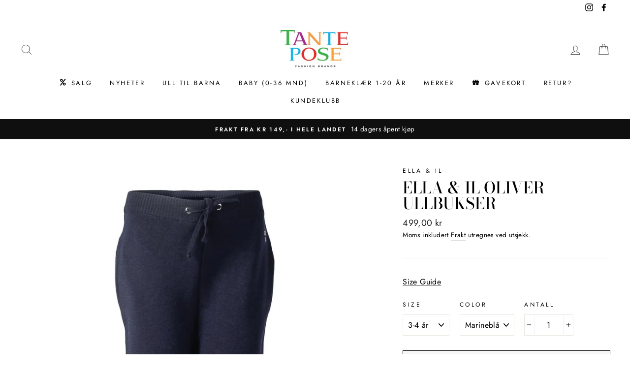

--- FILE ---
content_type: text/html; charset=utf-8
request_url: https://tantepose.com/products/6626410-ella-il-oliver-ullbukser
body_size: 51428
content:
<!doctype html>
<html class="no-js" lang="nb">
<head>
  <!-- Start cookieyes banner --> <script id="cookieyes" type="text/javascript" src="https://cdn-cookieyes.com/client_data/98cd41b8247ed3f77f100d10/script.js"></script> <!-- End cookieyes banner -->
<script>


  <!-- Google Tag Manager -->
<script>(function(w,d,s,l,i){w[l]=w[l]||[];w[l].push({'gtm.start':
new Date().getTime(),event:'gtm.js'});var f=d.getElementsByTagName(s)[0],
j=d.createElement(s),dl=l!='dataLayer'?'&l='+l:'';j.async=true;j.src=
'https://www.googletagmanager.com/gtm.js?id='+i+dl;f.parentNode.insertBefore(j,f);
})(window,document,'script','dataLayer','GTM-5LX6MKJ');</script>
<!-- End Google Tag Manager -->



  
  <meta name="google-site-verification" content="tfbEm0Assi3Zqcb3z87B2k_G3FAthJLAuPfiQNfue88" />
<!-- Start of Booster Apps Seo-0.1-->
<title>Ella &amp; il Oliver ullbukser | Tante Pose</title><meta name="description" content="Komfortable joggebukser i deilig merinoull. Smal ribbe nederst på bena. Midje snøring.100% merinoull" /><script type="application/ld+json">
  {
    "@context": "https://schema.org",
    "@type": "Organization",
    "name": "Tante Pose",
    "url": "https://tantepose.com",
    "description": "Kvalitetsklær for barn og ungdom i alderen 0-18 år, med en rekke kjente merkevarer.\n\nStilen hos oss er klassisk og trendy, samtidig som du får det lille ekstra. Vi gjør vårt ytterste for å finne den riktige bekledningen med den beste kvaliteten, enten det er til hverdag eller en spesiell anledning. ","image": "https://tantepose.com/cdn/shop/t/11/assets/logo.png?v=1572",
      "logo": "https://tantepose.com/cdn/shop/t/11/assets/logo.png?v=1572","sameAs": ["https://facebook.com/tantepos", "https://instagram.com/tanteposeccvest"]
  }
</script>

<script type="application/ld+json">
  {
    "@context": "https://schema.org",
    "@type": "WebSite",
    "name": "Tante Pose",
    "url": "https://tantepose.com",
    "potentialAction": {
      "@type": "SearchAction",
      "query-input": "required name=query",
      "target": "https://tantepose.com/search?q={query}"
    }
  }
</script><script type="application/ld+json">
  {
    "@context": "https://schema.org",
    "@type": "Product",
    "name": "Ella \u0026 il Oliver ullbukser",
    "brand": {"@type": "Brand","name": "Ella \u0026 il"},
    "sku": "066264101706",
    "mpn": "7043550056083",
    "description": "Komfortable joggebukser i deilig merinoull. Smal ribbe nederst på bena. Midje snøring.100% merinoull",
    "url": "https://tantepose.com/products/6626410-ella-il-oliver-ullbukser","image": "https://tantepose.com/cdn/shop/products/2c047978-21e3-494f-86c0-e7fab54f65b9_c749fcb2-31dd-4878-9bc2-c0c240971ed0_900x.jpg?v=1648039765","itemCondition": "https://schema.org/NewCondition",
    "offers": [{
          "@type": "Offer","price": "499.00","priceCurrency": "NOK",
          "itemCondition": "https://schema.org/NewCondition",
          "url": "https://tantepose.com/products/6626410-ella-il-oliver-ullbukser?variant=40983309648031",
          "sku": "066264101706",
          "mpn": "7043550056083",
          "availability" : "https://schema.org/OutOfStock",
          "priceValidUntil": "2026-02-18","gtin13": "7043550056083"},{
          "@type": "Offer","price": "499.00","priceCurrency": "NOK",
          "itemCondition": "https://schema.org/NewCondition",
          "url": "https://tantepose.com/products/6626410-ella-il-oliver-ullbukser?variant=40983309680799",
          "sku": "066264101707",
          "mpn": "7043550056090",
          "availability" : "https://schema.org/OutOfStock",
          "priceValidUntil": "2026-02-18","gtin13": "7043550056090"},{
          "@type": "Offer","price": "499.00","priceCurrency": "NOK",
          "itemCondition": "https://schema.org/NewCondition",
          "url": "https://tantepose.com/products/6626410-ella-il-oliver-ullbukser?variant=40983309713567",
          "sku": "066264101708",
          "mpn": "7043550056106",
          "availability" : "https://schema.org/OutOfStock",
          "priceValidUntil": "2026-02-18","gtin13": "7043550056106"},{
          "@type": "Offer","price": "499.00","priceCurrency": "NOK",
          "itemCondition": "https://schema.org/NewCondition",
          "url": "https://tantepose.com/products/6626410-ella-il-oliver-ullbukser?variant=40983309746335",
          "sku": "066264101709",
          "mpn": "7043550056113",
          "availability" : "https://schema.org/OutOfStock",
          "priceValidUntil": "2026-02-18","gtin13": "7043550056113"},{
          "@type": "Offer","price": "499.00","priceCurrency": "NOK",
          "itemCondition": "https://schema.org/NewCondition",
          "url": "https://tantepose.com/products/6626410-ella-il-oliver-ullbukser?variant=40983309779103",
          "sku": "066264101710",
          "mpn": "7043550056120",
          "availability" : "https://schema.org/OutOfStock",
          "priceValidUntil": "2026-02-18","gtin13": "7043550056120"}]}
</script>
<!-- end of Booster Apps SEO -->

  <meta charset="utf-8">
  <meta http-equiv="X-UA-Compatible" content="IE=edge,chrome=1">
  <meta name="viewport" content="width=device-width,initial-scale=1">
  <meta name="theme-color" content="#111111">
  <meta name="facebook-domain-verification" content=1mhi3imfffm73aoxqh5duavugf46jp" />
  <link rel="canonical" href="https://tantepose.com/products/6626410-ella-il-oliver-ullbukser">
  <meta name="format-detection" content="telephone=no"><link rel="shortcut icon" href="//tantepose.com/cdn/shop/files/Favicon_32x32.JPG?v=1615928859" type="image/png" />
  
<meta property="og:site_name" content="Tante Pose">
  <meta property="og:url" content="https://tantepose.com/products/6626410-ella-il-oliver-ullbukser">
  <meta property="og:title" content="Ella & il Oliver ullbukser">
  <meta property="og:type" content="product">
  <meta property="og:description" content="Komfortable joggebukser i deilig merinoull. Smal ribbe nederst på bena. Midje snøring.100% merinoull"><meta property="og:image" content="http://tantepose.com/cdn/shop/products/2c047978-21e3-494f-86c0-e7fab54f65b9_c749fcb2-31dd-4878-9bc2-c0c240971ed0_1200x1200.jpg?v=1648039765">
  <meta property="og:image:secure_url" content="https://tantepose.com/cdn/shop/products/2c047978-21e3-494f-86c0-e7fab54f65b9_c749fcb2-31dd-4878-9bc2-c0c240971ed0_1200x1200.jpg?v=1648039765">
  <meta name="twitter:site" content="@">
  <meta name="twitter:card" content="summary_large_image">
  <meta name="twitter:title" content="Ella & il Oliver ullbukser">
  <meta name="twitter:description" content="Komfortable joggebukser i deilig merinoull. Smal ribbe nederst på bena. Midje snøring.100% merinoull">


  <style data-shopify>
  @font-face {
  font-family: "Bodoni Moda";
  font-weight: 500;
  font-style: normal;
  src: url("//tantepose.com/cdn/fonts/bodoni_moda/bodonimoda_n5.36d0da1db617c453fb46e8089790ab6dc72c2356.woff2") format("woff2"),
       url("//tantepose.com/cdn/fonts/bodoni_moda/bodonimoda_n5.40f612bab009769f87511096f185d9228ad3baa3.woff") format("woff");
}

  @font-face {
  font-family: Jost;
  font-weight: 400;
  font-style: normal;
  src: url("//tantepose.com/cdn/fonts/jost/jost_n4.d47a1b6347ce4a4c9f437608011273009d91f2b7.woff2") format("woff2"),
       url("//tantepose.com/cdn/fonts/jost/jost_n4.791c46290e672b3f85c3d1c651ef2efa3819eadd.woff") format("woff");
}


  @font-face {
  font-family: Jost;
  font-weight: 600;
  font-style: normal;
  src: url("//tantepose.com/cdn/fonts/jost/jost_n6.ec1178db7a7515114a2d84e3dd680832b7af8b99.woff2") format("woff2"),
       url("//tantepose.com/cdn/fonts/jost/jost_n6.b1178bb6bdd3979fef38e103a3816f6980aeaff9.woff") format("woff");
}

  @font-face {
  font-family: Jost;
  font-weight: 400;
  font-style: italic;
  src: url("//tantepose.com/cdn/fonts/jost/jost_i4.b690098389649750ada222b9763d55796c5283a5.woff2") format("woff2"),
       url("//tantepose.com/cdn/fonts/jost/jost_i4.fd766415a47e50b9e391ae7ec04e2ae25e7e28b0.woff") format("woff");
}

  @font-face {
  font-family: Jost;
  font-weight: 600;
  font-style: italic;
  src: url("//tantepose.com/cdn/fonts/jost/jost_i6.9af7e5f39e3a108c08f24047a4276332d9d7b85e.woff2") format("woff2"),
       url("//tantepose.com/cdn/fonts/jost/jost_i6.2bf310262638f998ed206777ce0b9a3b98b6fe92.woff") format("woff");
}

</style>

  <link href="//tantepose.com/cdn/shop/t/11/assets/theme.scss.css?v=4111718152409592741761555594" rel="stylesheet" type="text/css" media="all" />

  <style data-shopify>
    .collection-item__title {
      font-size: 14.4px;
    }

    @media screen and (min-width: 769px) {
      .collection-item__title {
        font-size: 18px;
      }
    }
  </style>


  <script>
    document.documentElement.className = document.documentElement.className.replace('no-js', 'js');

    window.theme = window.theme || {};
    theme.strings = {
      addToCart: "Legg i handlekurv",
      soldOut: "Utsolgt",
      unavailable: "Utilgjengelig",
      stockLabel: "Bare [count] produkter på lager!",
      willNotShipUntil: "Vil ikke sendes før [date]",
      willBeInStockAfter: "Kommer på lager etter [date]",
      waitingForStock: "Produkter på vei",
      savePrice: "Spar [saved_amount]",
      cartEmpty: "Din handlekurv er tom",
      cartTermsConfirmation: "Du må godkjenne våre brukervilkår før utsjekk"
    };
    theme.settings = {
      dynamicVariantsEnable: true,
      dynamicVariantType: "dropdown",
      cartType: "drawer",
      moneyFormat: "{{amount_with_comma_separator}} kr",
      saveType: "dollar",
      recentlyViewedEnabled: false,
      predictiveSearch: true,
      predictiveSearchType: "product,article,page",
      inventoryThreshold: 10,
      quickView: true,
      themeName: 'Impulse',
      themeVersion: "3.0.3"
    };
  </script>


  
  <script>window.performance && window.performance.mark && window.performance.mark('shopify.content_for_header.start');</script><meta id="shopify-digital-wallet" name="shopify-digital-wallet" content="/35616948268/digital_wallets/dialog">
<meta name="shopify-checkout-api-token" content="f4c2b061661c4cee07b742cfcaddd56c">
<meta id="in-context-paypal-metadata" data-shop-id="35616948268" data-venmo-supported="false" data-environment="production" data-locale="en_US" data-paypal-v4="true" data-currency="NOK">
<link rel="alternate" type="application/json+oembed" href="https://tantepose.com/products/6626410-ella-il-oliver-ullbukser.oembed">
<script async="async" src="/checkouts/internal/preloads.js?locale=nb-NO"></script>
<script id="shopify-features" type="application/json">{"accessToken":"f4c2b061661c4cee07b742cfcaddd56c","betas":["rich-media-storefront-analytics"],"domain":"tantepose.com","predictiveSearch":true,"shopId":35616948268,"locale":"nb"}</script>
<script>var Shopify = Shopify || {};
Shopify.shop = "tante-pose-barneboutique-as.myshopify.com";
Shopify.locale = "nb";
Shopify.currency = {"active":"NOK","rate":"1.0"};
Shopify.country = "NO";
Shopify.theme = {"name":"Impulse - Loyco App - 27. Oct 2025","id":153706332405,"schema_name":"Impulse","schema_version":"3.0.3","theme_store_id":857,"role":"main"};
Shopify.theme.handle = "null";
Shopify.theme.style = {"id":null,"handle":null};
Shopify.cdnHost = "tantepose.com/cdn";
Shopify.routes = Shopify.routes || {};
Shopify.routes.root = "/";</script>
<script type="module">!function(o){(o.Shopify=o.Shopify||{}).modules=!0}(window);</script>
<script>!function(o){function n(){var o=[];function n(){o.push(Array.prototype.slice.apply(arguments))}return n.q=o,n}var t=o.Shopify=o.Shopify||{};t.loadFeatures=n(),t.autoloadFeatures=n()}(window);</script>
<script id="shop-js-analytics" type="application/json">{"pageType":"product"}</script>
<script defer="defer" async type="module" src="//tantepose.com/cdn/shopifycloud/shop-js/modules/v2/client.init-shop-cart-sync_Ck1zgi6O.nb.esm.js"></script>
<script defer="defer" async type="module" src="//tantepose.com/cdn/shopifycloud/shop-js/modules/v2/chunk.common_rE7lmuZt.esm.js"></script>
<script type="module">
  await import("//tantepose.com/cdn/shopifycloud/shop-js/modules/v2/client.init-shop-cart-sync_Ck1zgi6O.nb.esm.js");
await import("//tantepose.com/cdn/shopifycloud/shop-js/modules/v2/chunk.common_rE7lmuZt.esm.js");

  window.Shopify.SignInWithShop?.initShopCartSync?.({"fedCMEnabled":true,"windoidEnabled":true});

</script>
<script>(function() {
  var isLoaded = false;
  function asyncLoad() {
    if (isLoaded) return;
    isLoaded = true;
    var urls = ["https:\/\/easygdpr.b-cdn.net\/v\/1553540745\/gdpr.min.js?shop=tante-pose-barneboutique-as.myshopify.com","https:\/\/instafeed.nfcube.com\/cdn\/1a0108646eaa10e661f24b88c86462b5.js?shop=tante-pose-barneboutique-as.myshopify.com","https:\/\/tantepose.shopify.loyall.no\/js\/new-widget.js?shop=tante-pose-barneboutique-as.myshopify.com","https:\/\/addons.good-apps.co\/storage\/js\/goodpa_product_accessories-tante-pose-barneboutique-as.myshopify.com.js?ver=23\u0026shop=tante-pose-barneboutique-as.myshopify.com","https:\/\/size-guides.esc-apps-cdn.com\/1758630369-app.tante-pose-barneboutique-as.myshopify.com.js?shop=tante-pose-barneboutique-as.myshopify.com","https:\/\/s3.eu-west-1.amazonaws.com\/production-klarna-il-shopify-osm\/0b7fe7c4a98ef8166eeafee767bc667686567a25\/tante-pose-barneboutique-as.myshopify.com-1761556120738.js?shop=tante-pose-barneboutique-as.myshopify.com"];
    for (var i = 0; i < urls.length; i++) {
      var s = document.createElement('script');
      s.type = 'text/javascript';
      s.async = true;
      s.src = urls[i];
      var x = document.getElementsByTagName('script')[0];
      x.parentNode.insertBefore(s, x);
    }
  };
  if(window.attachEvent) {
    window.attachEvent('onload', asyncLoad);
  } else {
    window.addEventListener('load', asyncLoad, false);
  }
})();</script>
<script id="__st">var __st={"a":35616948268,"offset":3600,"reqid":"29d59599-50a9-407c-ab19-049266545e3b-1768807022","pageurl":"tantepose.com\/products\/6626410-ella-il-oliver-ullbukser","u":"2e0b6c0a78b8","p":"product","rtyp":"product","rid":7051756175519};</script>
<script>window.ShopifyPaypalV4VisibilityTracking = true;</script>
<script id="captcha-bootstrap">!function(){'use strict';const t='contact',e='account',n='new_comment',o=[[t,t],['blogs',n],['comments',n],[t,'customer']],c=[[e,'customer_login'],[e,'guest_login'],[e,'recover_customer_password'],[e,'create_customer']],r=t=>t.map((([t,e])=>`form[action*='/${t}']:not([data-nocaptcha='true']) input[name='form_type'][value='${e}']`)).join(','),a=t=>()=>t?[...document.querySelectorAll(t)].map((t=>t.form)):[];function s(){const t=[...o],e=r(t);return a(e)}const i='password',u='form_key',d=['recaptcha-v3-token','g-recaptcha-response','h-captcha-response',i],f=()=>{try{return window.sessionStorage}catch{return}},m='__shopify_v',_=t=>t.elements[u];function p(t,e,n=!1){try{const o=window.sessionStorage,c=JSON.parse(o.getItem(e)),{data:r}=function(t){const{data:e,action:n}=t;return t[m]||n?{data:e,action:n}:{data:t,action:n}}(c);for(const[e,n]of Object.entries(r))t.elements[e]&&(t.elements[e].value=n);n&&o.removeItem(e)}catch(o){console.error('form repopulation failed',{error:o})}}const l='form_type',E='cptcha';function T(t){t.dataset[E]=!0}const w=window,h=w.document,L='Shopify',v='ce_forms',y='captcha';let A=!1;((t,e)=>{const n=(g='f06e6c50-85a8-45c8-87d0-21a2b65856fe',I='https://cdn.shopify.com/shopifycloud/storefront-forms-hcaptcha/ce_storefront_forms_captcha_hcaptcha.v1.5.2.iife.js',D={infoText:'Beskyttet av hCaptcha',privacyText:'Personvern',termsText:'Vilkår'},(t,e,n)=>{const o=w[L][v],c=o.bindForm;if(c)return c(t,g,e,D).then(n);var r;o.q.push([[t,g,e,D],n]),r=I,A||(h.body.append(Object.assign(h.createElement('script'),{id:'captcha-provider',async:!0,src:r})),A=!0)});var g,I,D;w[L]=w[L]||{},w[L][v]=w[L][v]||{},w[L][v].q=[],w[L][y]=w[L][y]||{},w[L][y].protect=function(t,e){n(t,void 0,e),T(t)},Object.freeze(w[L][y]),function(t,e,n,w,h,L){const[v,y,A,g]=function(t,e,n){const i=e?o:[],u=t?c:[],d=[...i,...u],f=r(d),m=r(i),_=r(d.filter((([t,e])=>n.includes(e))));return[a(f),a(m),a(_),s()]}(w,h,L),I=t=>{const e=t.target;return e instanceof HTMLFormElement?e:e&&e.form},D=t=>v().includes(t);t.addEventListener('submit',(t=>{const e=I(t);if(!e)return;const n=D(e)&&!e.dataset.hcaptchaBound&&!e.dataset.recaptchaBound,o=_(e),c=g().includes(e)&&(!o||!o.value);(n||c)&&t.preventDefault(),c&&!n&&(function(t){try{if(!f())return;!function(t){const e=f();if(!e)return;const n=_(t);if(!n)return;const o=n.value;o&&e.removeItem(o)}(t);const e=Array.from(Array(32),(()=>Math.random().toString(36)[2])).join('');!function(t,e){_(t)||t.append(Object.assign(document.createElement('input'),{type:'hidden',name:u})),t.elements[u].value=e}(t,e),function(t,e){const n=f();if(!n)return;const o=[...t.querySelectorAll(`input[type='${i}']`)].map((({name:t})=>t)),c=[...d,...o],r={};for(const[a,s]of new FormData(t).entries())c.includes(a)||(r[a]=s);n.setItem(e,JSON.stringify({[m]:1,action:t.action,data:r}))}(t,e)}catch(e){console.error('failed to persist form',e)}}(e),e.submit())}));const S=(t,e)=>{t&&!t.dataset[E]&&(n(t,e.some((e=>e===t))),T(t))};for(const o of['focusin','change'])t.addEventListener(o,(t=>{const e=I(t);D(e)&&S(e,y())}));const B=e.get('form_key'),M=e.get(l),P=B&&M;t.addEventListener('DOMContentLoaded',(()=>{const t=y();if(P)for(const e of t)e.elements[l].value===M&&p(e,B);[...new Set([...A(),...v().filter((t=>'true'===t.dataset.shopifyCaptcha))])].forEach((e=>S(e,t)))}))}(h,new URLSearchParams(w.location.search),n,t,e,['guest_login'])})(!0,!0)}();</script>
<script integrity="sha256-4kQ18oKyAcykRKYeNunJcIwy7WH5gtpwJnB7kiuLZ1E=" data-source-attribution="shopify.loadfeatures" defer="defer" src="//tantepose.com/cdn/shopifycloud/storefront/assets/storefront/load_feature-a0a9edcb.js" crossorigin="anonymous"></script>
<script data-source-attribution="shopify.dynamic_checkout.dynamic.init">var Shopify=Shopify||{};Shopify.PaymentButton=Shopify.PaymentButton||{isStorefrontPortableWallets:!0,init:function(){window.Shopify.PaymentButton.init=function(){};var t=document.createElement("script");t.src="https://tantepose.com/cdn/shopifycloud/portable-wallets/latest/portable-wallets.nb.js",t.type="module",document.head.appendChild(t)}};
</script>
<script data-source-attribution="shopify.dynamic_checkout.buyer_consent">
  function portableWalletsHideBuyerConsent(e){var t=document.getElementById("shopify-buyer-consent"),n=document.getElementById("shopify-subscription-policy-button");t&&n&&(t.classList.add("hidden"),t.setAttribute("aria-hidden","true"),n.removeEventListener("click",e))}function portableWalletsShowBuyerConsent(e){var t=document.getElementById("shopify-buyer-consent"),n=document.getElementById("shopify-subscription-policy-button");t&&n&&(t.classList.remove("hidden"),t.removeAttribute("aria-hidden"),n.addEventListener("click",e))}window.Shopify?.PaymentButton&&(window.Shopify.PaymentButton.hideBuyerConsent=portableWalletsHideBuyerConsent,window.Shopify.PaymentButton.showBuyerConsent=portableWalletsShowBuyerConsent);
</script>
<script>
  function portableWalletsCleanup(e){e&&e.src&&console.error("Failed to load portable wallets script "+e.src);var t=document.querySelectorAll("shopify-accelerated-checkout .shopify-payment-button__skeleton, shopify-accelerated-checkout-cart .wallet-cart-button__skeleton"),e=document.getElementById("shopify-buyer-consent");for(let e=0;e<t.length;e++)t[e].remove();e&&e.remove()}function portableWalletsNotLoadedAsModule(e){e instanceof ErrorEvent&&"string"==typeof e.message&&e.message.includes("import.meta")&&"string"==typeof e.filename&&e.filename.includes("portable-wallets")&&(window.removeEventListener("error",portableWalletsNotLoadedAsModule),window.Shopify.PaymentButton.failedToLoad=e,"loading"===document.readyState?document.addEventListener("DOMContentLoaded",window.Shopify.PaymentButton.init):window.Shopify.PaymentButton.init())}window.addEventListener("error",portableWalletsNotLoadedAsModule);
</script>

<script type="module" src="https://tantepose.com/cdn/shopifycloud/portable-wallets/latest/portable-wallets.nb.js" onError="portableWalletsCleanup(this)" crossorigin="anonymous"></script>
<script nomodule>
  document.addEventListener("DOMContentLoaded", portableWalletsCleanup);
</script>

<link id="shopify-accelerated-checkout-styles" rel="stylesheet" media="screen" href="https://tantepose.com/cdn/shopifycloud/portable-wallets/latest/accelerated-checkout-backwards-compat.css" crossorigin="anonymous">
<style id="shopify-accelerated-checkout-cart">
        #shopify-buyer-consent {
  margin-top: 1em;
  display: inline-block;
  width: 100%;
}

#shopify-buyer-consent.hidden {
  display: none;
}

#shopify-subscription-policy-button {
  background: none;
  border: none;
  padding: 0;
  text-decoration: underline;
  font-size: inherit;
  cursor: pointer;
}

#shopify-subscription-policy-button::before {
  box-shadow: none;
}

      </style>

<script>window.performance && window.performance.mark && window.performance.mark('shopify.content_for_header.end');</script>

  <script src="//tantepose.com/cdn/shop/t/11/assets/vendor-scripts-v6.js" defer="defer"></script>

  

  <script src="//tantepose.com/cdn/shop/t/11/assets/theme.js?v=114401539149854907701761555535" defer="defer"></script>

  

  

  
    <script type="text/javascript">
      try {
        window.EasyGdprSettings = "{\"cookie_banner\":true,\"cookie_banner_cookiename\":\"\",\"cookie_banner_settings\":{\"dismiss_button_text\":\"Den er grei!\",\"langmodes\":{\"policy_link_text\":\"#custom\",\"message\":\"#custom\",\"dismiss_button_text\":\"#custom\"},\"size\":\"xsmall\",\"show_cookie_icon\":false,\"button_color\":{\"opacity\":1,\"hexcode\":\"#ffffff\"},\"font_family\":\"#auto\",\"pp_url\":\"https:\/\/tantepose.com\/pages\/personvern\",\"message\":\"Vi bruker cookies for å sikre deg en god handleopplevelse.\",\"policy_link_text\":\"Les mer\"},\"current_theme\":\"impulse\",\"custom_button_position\":\"\",\"eg_display\":[\"footer\",\"login\",\"account\"],\"enabled\":false,\"texts\":{}}";
      } catch (error) {}
    </script>
  




	
    
    
    
    <script src="//tantepose.com/cdn/shop/t/11/assets/magiczoomplus.js?v=1678810074665098361761555535" type="text/javascript"></script>
    <link href="//tantepose.com/cdn/shop/t/11/assets/magiczoomplus.css?v=128205318060197735231761555535" rel="stylesheet" type="text/css" media="all" />
    
    <link href="//tantepose.com/cdn/shop/t/11/assets/magiczoomplus.additional.css?v=60889016058709075531761555535" rel="stylesheet" type="text/css" media="all" />
    <script type="text/javascript">
    mzOptions = {
        'zoomWidth':'auto',
        'zoomHeight':'auto',
        'zoomPosition':'right',
        'zoomDistance':15,
        'selectorTrigger':'click',
        'transitionEffect':true,
        'cssClass':'',
        'lazyZoom':false,
        'rightClick':false,
        'zoomMode':'zoom',
        'zoomOn':'hover',
        'upscale':true,
        'smoothing':true,
        'variableZoom':false,
        'zoomCaption':'off',
        'expand':'window',
        'expandZoomMode':'zoom',
        'expandZoomOn':'click',
        'expandCaption':true,
        'closeOnClickOutside':true,
        'hint':'once',
        'textHoverZoomHint':'Hover to zoom',
        'textClickZoomHint':'Click to zoom',
        'textExpandHint':'Click to expand',
        'textBtnClose':'Close',
        'textBtnNext':'Next',
        'textBtnPrev':'Previous'
    }
    mzMobileOptions = {
        'zoomMode':'magnifier',
        'textHoverZoomHint':'Touch to zoom',
        'textClickZoomHint':'Double tap to zoom',
        'textExpandHint':'Tap to expand'
    }
    
    </script>
    
    
    
    <script src="//tantepose.com/cdn/shop/t/11/assets/magiczoomplus.sirv.js?v=20984876532091112111761555535" type="text/javascript"></script>
    

<!-- BEGIN app block: shopify://apps/sales-discounts/blocks/sale-labels/29205fb1-2e68-4d81-a905-d828a51c8413 --><style>#Product-Slider>div+div .hc-sale-tag,.Product__Gallery--stack .Product__SlideItem+.Product__SlideItem .hc-sale-tag,.\#product-card-badge.\@type\:sale,.badge--on-sale,.badge--onsale,.badge.color-sale,.badge.onsale,.flag.sale,.grid-product__on-sale,.grid-product__tag--sale,.hc-sale-tag+.ProductItem__Wrapper .ProductItem__Label,.hc-sale-tag+.badge__container,.hc-sale-tag+.card__inner .badge,.hc-sale-tag+.card__inner+.card__content .card__badge,.hc-sale-tag+link+.card-wrapper .card__badge,.hc-sale-tag+.card__wrapper .card__badge,.hc-sale-tag+.image-wrapper .product-item__badge,.hc-sale-tag+.product--labels,.hc-sale-tag+.product-item__image-wrapper .product-item__label-list,.hc-sale-tag+a .label,.hc-sale-tag+img+.product-item__meta+.product-item__badge,.label .overlay-sale,.lbl.on-sale,.media-column+.media-column .hc-sale-tag,.price__badge-sale,.product-badge--sale,.product-badge__sale,.product-card__label--sale,.product-item__badge--sale,.product-label--on-sale,.product-label--sale,.product-label.sale,.product__badge--sale,.product__badge__item--sale,.product__media-icon,.productitem__badge--sale,.sale-badge,.sale-box,.sale-item.icn,.sale-sticker,.sale_banner,.theme-img+.theme-img .hc-sale-tag,.hc-sale-tag+a+.badge,.hc-sale-tag+div .badge{display:none!important}.facets__display{z-index:3!important}.indiv-product .hc-sale-tag,.product-item--with-hover-swatches .hc-sale-tag,.product-recommendations .hc-sale-tag{z-index:3}#Product-Slider .hc-sale-tag{z-index:6}.product-holder .hc-sale-tag{z-index:9}.apply-gallery-animation .hc-product-page{z-index:10}.product-card.relative.flex.flex-col .hc-sale-tag{z-index:21}@media only screen and (min-width:750px){.product-gallery-item+.product-gallery-item .hc-sale-tag,.product__slide+.product__slide .hc-sale-tag,.yv-product-slider-item+.yv-product-slider-item .hc-sale-tag{display:none!important}}@media (min-width:960px){.product__media-item+.product__media-item .hc-sale-tag,.splide__slide+.splide__slide .hc-sale-tag{display:none!important}}
</style>
<script>
  let hcSaleLabelSettings = {
    domain: "tante-pose-barneboutique-as.myshopify.com",
    variants: [{"id":40983309648031,"title":"3-4 år \/ Marineblå","option1":"3-4 år","option2":"Marineblå","option3":null,"sku":"066264101706","requires_shipping":true,"taxable":true,"featured_image":null,"available":false,"name":"Ella \u0026 il Oliver ullbukser - 3-4 år \/ Marineblå","public_title":"3-4 år \/ Marineblå","options":["3-4 år","Marineblå"],"price":49900,"weight":0,"compare_at_price":null,"inventory_management":"shopify","barcode":"7043550056083","requires_selling_plan":false,"selling_plan_allocations":[]},{"id":40983309680799,"title":"5-6 år \/ Marineblå","option1":"5-6 år","option2":"Marineblå","option3":null,"sku":"066264101707","requires_shipping":true,"taxable":true,"featured_image":null,"available":false,"name":"Ella \u0026 il Oliver ullbukser - 5-6 år \/ Marineblå","public_title":"5-6 år \/ Marineblå","options":["5-6 år","Marineblå"],"price":49900,"weight":0,"compare_at_price":null,"inventory_management":"shopify","barcode":"7043550056090","requires_selling_plan":false,"selling_plan_allocations":[]},{"id":40983309713567,"title":"7-8 år \/ Marineblå","option1":"7-8 år","option2":"Marineblå","option3":null,"sku":"066264101708","requires_shipping":true,"taxable":true,"featured_image":null,"available":false,"name":"Ella \u0026 il Oliver ullbukser - 7-8 år \/ Marineblå","public_title":"7-8 år \/ Marineblå","options":["7-8 år","Marineblå"],"price":49900,"weight":0,"compare_at_price":null,"inventory_management":"shopify","barcode":"7043550056106","requires_selling_plan":false,"selling_plan_allocations":[]},{"id":40983309746335,"title":"9-10 år \/ Marineblå","option1":"9-10 år","option2":"Marineblå","option3":null,"sku":"066264101709","requires_shipping":true,"taxable":true,"featured_image":null,"available":false,"name":"Ella \u0026 il Oliver ullbukser - 9-10 år \/ Marineblå","public_title":"9-10 år \/ Marineblå","options":["9-10 år","Marineblå"],"price":49900,"weight":0,"compare_at_price":null,"inventory_management":"shopify","barcode":"7043550056113","requires_selling_plan":false,"selling_plan_allocations":[]},{"id":40983309779103,"title":"11-12 år \/ Marineblå","option1":"11-12 år","option2":"Marineblå","option3":null,"sku":"066264101710","requires_shipping":true,"taxable":true,"featured_image":null,"available":false,"name":"Ella \u0026 il Oliver ullbukser - 11-12 år \/ Marineblå","public_title":"11-12 år \/ Marineblå","options":["11-12 år","Marineblå"],"price":49900,"weight":0,"compare_at_price":null,"inventory_management":"shopify","barcode":"7043550056120","requires_selling_plan":false,"selling_plan_allocations":[]}],
    selectedVariant: {"id":40983309648031,"title":"3-4 år \/ Marineblå","option1":"3-4 år","option2":"Marineblå","option3":null,"sku":"066264101706","requires_shipping":true,"taxable":true,"featured_image":null,"available":false,"name":"Ella \u0026 il Oliver ullbukser - 3-4 år \/ Marineblå","public_title":"3-4 år \/ Marineblå","options":["3-4 år","Marineblå"],"price":49900,"weight":0,"compare_at_price":null,"inventory_management":"shopify","barcode":"7043550056083","requires_selling_plan":false,"selling_plan_allocations":[]},
    productPageImages: ["\/\/tantepose.com\/cdn\/shop\/products\/2c047978-21e3-494f-86c0-e7fab54f65b9_c749fcb2-31dd-4878-9bc2-c0c240971ed0.jpg?v=1648039765"],
    
  }
</script>
<style>.hc-sale-tag{z-index:2;position:absolute!important;top:12px;left:12px;display:inline-block;background:#fb485e;color:#ffffff;height:42px;width:42px;text-align:center;vertical-align:middle;font-weight:700;font-size:14px;line-height:42px;-webkit-transform:rotate(-30deg);transform:rotate(-30deg)}.hc-sale-tag:after,.hc-sale-tag:before{content:"";position:absolute;background:inherit;height:inherit;width:inherit;top:0;left:0;z-index:-1;-webkit-transform:rotate(30deg);transform:rotate(30deg)}.hc-sale-tag:after{-webkit-transform:rotate(-30deg);transform:rotate(-30deg)}@media screen and (max-width: 680px){.hc-sale-tag{width:32px;height:32px;line-height:32px;font-size:11px;top:6px;left:6px;}}.hc-sale-tag{background:#fb485e!important;color:#ffffff!important;}.hc-sale-tag span{color:#ffffff!important}.hc-sale-tag span{display:none!important}.hc-sale-tag{-webkit-transform:rotate(0deg);transform:rotate(0deg)}.hc-sale-tag:after{content: "SALG"}</style><script>document.addEventListener("DOMContentLoaded",function(){"undefined"!=typeof hcVariants&&function(e){function t(e,t,a){return function(){if(a)return t.apply(this,arguments),e.apply(this,arguments);var n=e.apply(this,arguments);return t.apply(this,arguments),n}}var a=null;function n(){var t=window.location.search.replace(/.*variant=(\d+).*/,"$1");t&&t!=a&&(a=t,e(t))}window.history.pushState=t(history.pushState,n),window.history.replaceState=t(history.replaceState,n),window.addEventListener("popstate",n)}(function(e){let t=null;for(var a=0;a<hcVariants.length;a++)if(hcVariants[a].id==e){t=hcVariants[a];var n=document.querySelectorAll(".hc-product-page.hc-sale-tag");if(t.compare_at_price&&t.compare_at_price>t.price){var r=100*(t.compare_at_price-t.price)/t.compare_at_price;if(null!=r)for(a=0;a<n.length;a++)n[a].childNodes[0].textContent=r.toFixed(0)+"%",n[a].style.display="block";else for(a=0;a<n.length;a++)n[a].style.display="none"}else for(a=0;a<n.length;a++)n[a].style.display="none";break}})});</script> 


<!-- END app block --><!-- BEGIN app block: shopify://apps/sales-discounts/blocks/countdown/29205fb1-2e68-4d81-a905-d828a51c8413 --><script id="hc_product_countdown_dates" data-p_id="7051756175519" type="application/json">{"5814094725279":{"sale_start":"2022-07-04T12:00:00+02:00","sale_end":"2024-01-31T23:55:00+01:00"},"7603759317237":{"sale_start":"2022-07-04T12:00:00+02:00","sale_end":"2024-01-31T23:55:00+01:00"},"5814003761311":{"sale_start":"2024-07-02T08:00:00+00:00","sale_end":""},"5814004252831":{"sale_start":"2024-07-02T08:00:00+00:00","sale_end":""},"5814004285599":{"sale_start":"2024-07-02T08:00:00+00:00","sale_end":""},"5814004646047":{"sale_start":"2023-01-09T23:05:00+00:00","sale_end":""},"5814004678815":{"sale_start":"2024-07-02T08:00:00+00:00","sale_end":""},"5814004711583":{"sale_start":"2023-01-09T23:05:00+00:00","sale_end":""},"5814004875423":{"sale_start":"2024-07-02T08:00:00+00:00","sale_end":""},"5814005891231":{"sale_start":"2023-01-09T23:05:00+00:00","sale_end":""},"5814005923999":{"sale_start":"2024-07-02T08:00:00+00:00","sale_end":""},"5814007660703":{"sale_start":"2023-01-09T23:05:00+00:00","sale_end":""},"5814014017695":{"sale_start":"2025-01-24T12:50:00+00:00","sale_end":""},"5814015623327":{"sale_start":"2023-01-09T23:05:00+00:00","sale_end":""},"5814015951007":{"sale_start":"2024-07-02T08:00:00+00:00","sale_end":""},"5814017884319":{"sale_start":"2023-01-09T23:05:00+00:00","sale_end":""},"5814018539679":{"sale_start":"2023-01-09T23:05:00+00:00","sale_end":""},"5814018769055":{"sale_start":"2023-01-09T23:05:00+00:00","sale_end":""},"5814019719327":{"sale_start":"2023-01-09T23:05:00+00:00","sale_end":""},"5814019883167":{"sale_start":"2025-07-07T22:05:00+00:00","sale_end":""},"5814020833439":{"sale_start":"2023-01-09T23:05:00+00:00","sale_end":""},"5814020931743":{"sale_start":"2023-01-09T23:05:00+00:00","sale_end":""},"5814021882015":{"sale_start":"2025-01-24T12:50:00+00:00","sale_end":""},"5814021980319":{"sale_start":"2025-01-24T12:50:00+00:00","sale_end":""},"5814022144159":{"sale_start":"2025-01-24T12:50:00+00:00","sale_end":""},"5814022504607":{"sale_start":"2025-01-24T12:50:00+00:00","sale_end":""},"5814024994975":{"sale_start":"2024-07-02T08:00:00+00:00","sale_end":""},"5814027485343":{"sale_start":"2024-07-02T08:00:00+00:00","sale_end":""},"5814028140703":{"sale_start":"2024-07-02T08:00:00+00:00","sale_end":""},"5814028173471":{"sale_start":"2024-07-02T08:00:00+00:00","sale_end":""},"5814028566687":{"sale_start":"2024-07-02T08:00:00+00:00","sale_end":""},"5814028632223":{"sale_start":"2023-01-09T23:05:00+00:00","sale_end":""},"5814028763295":{"sale_start":"2024-07-02T08:00:00+00:00","sale_end":""},"5814029484191":{"sale_start":"2024-07-02T08:00:00+00:00","sale_end":""},"5814029680799":{"sale_start":"2024-07-02T08:00:00+00:00","sale_end":""},"5814032466079":{"sale_start":"2023-01-09T23:05:00+00:00","sale_end":""},"5814032793759":{"sale_start":"2023-01-09T23:05:00+00:00","sale_end":""},"5814033350815":{"sale_start":"2024-07-02T08:00:00+00:00","sale_end":""},"5814033416351":{"sale_start":"2024-07-02T08:00:00+00:00","sale_end":""},"5814033940639":{"sale_start":"2024-07-02T08:00:00+00:00","sale_end":""},"5814034104479":{"sale_start":"2024-07-02T08:00:00+00:00","sale_end":""},"5814034858143":{"sale_start":"2023-01-09T23:05:00+00:00","sale_end":""},"5814035513503":{"sale_start":"2024-07-02T08:00:00+00:00","sale_end":""},"5814035906719":{"sale_start":"2024-07-02T08:00:00+00:00","sale_end":""},"5814038495391":{"sale_start":"2023-01-09T23:05:00+00:00","sale_end":""},"5814039347359":{"sale_start":"2024-07-02T08:00:00+00:00","sale_end":""},"5814039543967":{"sale_start":"2024-07-02T08:00:00+00:00","sale_end":""},"5814040035487":{"sale_start":"2024-07-02T08:00:00+00:00","sale_end":""},"5814041346207":{"sale_start":"2023-01-09T23:05:00+00:00","sale_end":""},"5814041411743":{"sale_start":"2023-01-09T23:05:00+00:00","sale_end":""},"5814042132639":{"sale_start":"2023-01-09T23:05:00+00:00","sale_end":""},"5814043771039":{"sale_start":"2023-01-09T23:05:00+00:00","sale_end":""},"5814044262559":{"sale_start":"2023-01-09T23:05:00+00:00","sale_end":""},"5814045638815":{"sale_start":"2023-01-09T23:05:00+00:00","sale_end":""},"5814046752927":{"sale_start":"2023-01-09T23:05:00+00:00","sale_end":""},"5814048489631":{"sale_start":"2024-07-02T08:00:00+00:00","sale_end":""},"5814049308831":{"sale_start":"2023-01-09T23:05:00+00:00","sale_end":""},"5814049374367":{"sale_start":"2023-01-09T23:05:00+00:00","sale_end":""},"5814050095263":{"sale_start":"2023-01-09T23:05:00+00:00","sale_end":""},"5814051242143":{"sale_start":"2023-01-09T23:05:00+00:00","sale_end":""},"5814052257951":{"sale_start":"2023-01-09T23:05:00+00:00","sale_end":""},"5814052552863":{"sale_start":"2023-01-09T23:05:00+00:00","sale_end":""},"5814054289567":{"sale_start":"2024-07-02T08:00:00+00:00","sale_end":""},"5814055239839":{"sale_start":"2024-07-02T08:00:00+00:00","sale_end":""},"5814055698591":{"sale_start":"2023-01-09T23:05:00+00:00","sale_end":""},"5814056124575":{"sale_start":"2023-01-09T23:05:00+00:00","sale_end":""},"5814056845471":{"sale_start":"2023-01-09T23:05:00+00:00","sale_end":""},"5814057861279":{"sale_start":"2023-01-09T23:05:00+00:00","sale_end":""},"5814060712095":{"sale_start":"2024-07-02T08:00:00+00:00","sale_end":""},"5814060810399":{"sale_start":"2024-07-02T08:00:00+00:00","sale_end":""},"5814061039775":{"sale_start":"2023-01-09T23:05:00+00:00","sale_end":""},"5814061203615":{"sale_start":"2023-01-09T23:05:00+00:00","sale_end":""},"5814061760671":{"sale_start":"2023-01-09T23:05:00+00:00","sale_end":""},"5814063497375":{"sale_start":"2023-01-09T23:05:00+00:00","sale_end":""},"5814064480415":{"sale_start":"2023-01-09T23:05:00+00:00","sale_end":""},"5814066774175":{"sale_start":"2023-01-09T23:05:00+00:00","sale_end":""},"5814068281503":{"sale_start":"2023-01-09T23:05:00+00:00","sale_end":""},"5814068314271":{"sale_start":"2023-01-09T23:05:00+00:00","sale_end":""},"5814069428383":{"sale_start":"2023-01-09T23:05:00+00:00","sale_end":""},"5814070050975":{"sale_start":"2023-01-09T23:05:00+00:00","sale_end":""},"5814070542495":{"sale_start":"2023-01-09T23:05:00+00:00","sale_end":""},"5814072115359":{"sale_start":"2023-01-09T23:05:00+00:00","sale_end":""},"5814074409119":{"sale_start":"2023-01-09T23:05:00+00:00","sale_end":""},"5814075588767":{"sale_start":"2023-01-09T23:05:00+00:00","sale_end":""},"5814076670111":{"sale_start":"2024-07-02T08:00:00+00:00","sale_end":""},"5814077718687":{"sale_start":"2023-01-09T23:05:00+00:00","sale_end":""},"5814079750303":{"sale_start":"2024-07-02T08:00:00+00:00","sale_end":""},"5814079783071":{"sale_start":"2024-07-02T08:00:00+00:00","sale_end":""},"5814080372895":{"sale_start":"2024-07-02T08:00:00+00:00","sale_end":""},"5814081224863":{"sale_start":"2024-07-02T08:00:00+00:00","sale_end":""},"5814081912991":{"sale_start":"2024-07-02T08:00:00+00:00","sale_end":""},"5814082338975":{"sale_start":"2023-01-09T23:05:00+00:00","sale_end":""},"5814082437279":{"sale_start":"2023-01-09T23:05:00+00:00","sale_end":""},"5814082535583":{"sale_start":"2023-01-09T23:05:00+00:00","sale_end":""},"5814082568351":{"sale_start":"2023-01-09T23:05:00+00:00","sale_end":""},"5814082764959":{"sale_start":"2023-01-09T23:05:00+00:00","sale_end":""},"5814082896031":{"sale_start":"2024-07-02T08:00:00+00:00","sale_end":""},"5814082994335":{"sale_start":"2023-01-09T23:05:00+00:00","sale_end":""},"5814083027103":{"sale_start":"2024-07-02T08:00:00+00:00","sale_end":""},"5814083125407":{"sale_start":"2024-07-02T08:00:00+00:00","sale_end":""},"5814083453087":{"sale_start":"2023-01-09T23:05:00+00:00","sale_end":""},"5814083551391":{"sale_start":"2023-01-09T23:05:00+00:00","sale_end":""},"5814083584159":{"sale_start":"2023-01-09T23:05:00+00:00","sale_end":""},"5814084042911":{"sale_start":"2023-01-09T23:05:00+00:00","sale_end":""},"5814084173983":{"sale_start":"2023-01-09T23:05:00+00:00","sale_end":""},"5814084206751":{"sale_start":"2023-01-09T23:05:00+00:00","sale_end":""},"5814084239519":{"sale_start":"2024-07-02T08:00:00+00:00","sale_end":""},"5814084665503":{"sale_start":"2023-01-09T23:05:00+00:00","sale_end":""},"5814084763807":{"sale_start":"2023-01-09T23:05:00+00:00","sale_end":""},"5814085779615":{"sale_start":"2024-07-02T08:00:00+00:00","sale_end":""},"5814085845151":{"sale_start":"2023-01-09T23:05:00+00:00","sale_end":""},"5814085976223":{"sale_start":"2023-01-09T23:05:00+00:00","sale_end":""},"5814086008991":{"sale_start":"2023-01-09T23:05:00+00:00","sale_end":""},"5814086041759":{"sale_start":"2023-01-09T23:05:00+00:00","sale_end":""},"5814086107295":{"sale_start":"2023-01-09T23:05:00+00:00","sale_end":""},"5814086434975":{"sale_start":"2023-01-09T23:05:00+00:00","sale_end":""},"5814086664351":{"sale_start":"2023-01-09T23:05:00+00:00","sale_end":""},"5814087549087":{"sale_start":"2023-01-09T23:05:00+00:00","sale_end":""},"5814087712927":{"sale_start":"2023-01-09T23:05:00+00:00","sale_end":""},"5814087876767":{"sale_start":"2023-01-09T23:05:00+00:00","sale_end":""},"5814087909535":{"sale_start":"2023-01-09T23:05:00+00:00","sale_end":""},"5814087942303":{"sale_start":"2023-01-09T23:05:00+00:00","sale_end":""},"5814087975071":{"sale_start":"2023-01-09T23:05:00+00:00","sale_end":""},"5814088007839":{"sale_start":"2023-01-09T23:05:00+00:00","sale_end":""},"5814088040607":{"sale_start":"2023-01-09T23:05:00+00:00","sale_end":""},"5814088073375":{"sale_start":"2023-01-09T23:05:00+00:00","sale_end":""},"5814088138911":{"sale_start":"2023-01-09T23:05:00+00:00","sale_end":""},"5814088171679":{"sale_start":"2023-01-09T23:05:00+00:00","sale_end":""},"5814088204447":{"sale_start":"2023-01-09T23:05:00+00:00","sale_end":""},"5814088237215":{"sale_start":"2023-01-09T23:05:00+00:00","sale_end":""},"5814088630431":{"sale_start":"2023-01-09T23:05:00+00:00","sale_end":""},"5814088859807":{"sale_start":"2023-01-09T23:05:00+00:00","sale_end":""},"5814088925343":{"sale_start":"2023-01-09T23:05:00+00:00","sale_end":""},"5814088990879":{"sale_start":"2023-01-09T23:05:00+00:00","sale_end":""},"5814089023647":{"sale_start":"2023-01-09T23:05:00+00:00","sale_end":""},"5814089056415":{"sale_start":"2023-01-09T23:05:00+00:00","sale_end":""},"5814089089183":{"sale_start":"2024-07-02T08:00:00+00:00","sale_end":""},"5814089121951":{"sale_start":"2023-01-09T23:05:00+00:00","sale_end":""},"5814089384095":{"sale_start":"2024-07-02T08:00:00+00:00","sale_end":""},"5814089449631":{"sale_start":"2024-07-02T08:00:00+00:00","sale_end":""},"5814089842847":{"sale_start":"2023-01-09T23:05:00+00:00","sale_end":""},"5814089875615":{"sale_start":"2023-01-09T23:05:00+00:00","sale_end":""},"5814089908383":{"sale_start":"2024-07-02T08:00:00+00:00","sale_end":""},"5814089941151":{"sale_start":"2023-01-09T23:05:00+00:00","sale_end":""},"5814090006687":{"sale_start":"2023-01-09T23:05:00+00:00","sale_end":""},"5814090432671":{"sale_start":"2023-01-09T23:05:00+00:00","sale_end":""},"5814090465439":{"sale_start":"2023-01-09T23:05:00+00:00","sale_end":""},"5814090760351":{"sale_start":"2024-07-02T08:00:00+00:00","sale_end":""},"5814090793119":{"sale_start":"2023-01-09T23:05:00+00:00","sale_end":""},"5814090858655":{"sale_start":"2023-01-09T23:05:00+00:00","sale_end":""},"5814090891423":{"sale_start":"2023-01-09T23:05:00+00:00","sale_end":""},"5814090924191":{"sale_start":"2024-07-02T08:00:00+00:00","sale_end":""},"5814090956959":{"sale_start":"2023-01-09T23:05:00+00:00","sale_end":""},"5814090989727":{"sale_start":"2024-07-02T08:00:00+00:00","sale_end":""},"5814091022495":{"sale_start":"2023-01-09T23:05:00+00:00","sale_end":""},"5814091055263":{"sale_start":"2024-07-02T08:00:00+00:00","sale_end":""},"5814091088031":{"sale_start":"2023-01-09T23:05:00+00:00","sale_end":""},"5814091120799":{"sale_start":"2023-01-09T23:05:00+00:00","sale_end":""},"5814091186335":{"sale_start":"2023-01-09T23:05:00+00:00","sale_end":""},"5814091317407":{"sale_start":"2023-01-09T23:05:00+00:00","sale_end":""},"5814091350175":{"sale_start":"2023-01-09T23:05:00+00:00","sale_end":""},"5814091382943":{"sale_start":"2024-07-02T08:00:00+00:00","sale_end":""},"5814091415711":{"sale_start":"2023-01-09T23:05:00+00:00","sale_end":""},"5814091448479":{"sale_start":"2024-07-02T08:00:00+00:00","sale_end":""},"5814091710623":{"sale_start":"2023-01-09T23:05:00+00:00","sale_end":""},"5814091743391":{"sale_start":"2023-01-09T23:05:00+00:00","sale_end":""},"5814091808927":{"sale_start":"2023-01-09T23:05:00+00:00","sale_end":""},"5814092759199":{"sale_start":"2023-01-09T23:05:00+00:00","sale_end":""},"5814092791967":{"sale_start":"2023-01-09T23:05:00+00:00","sale_end":""},"5814092923039":{"sale_start":"2023-01-09T23:05:00+00:00","sale_end":""},"5814093086879":{"sale_start":"2023-01-09T23:05:00+00:00","sale_end":""},"5814093316255":{"sale_start":"2023-01-09T23:05:00+00:00","sale_end":""},"5814093545631":{"sale_start":"2023-01-09T23:05:00+00:00","sale_end":""},"5814093840543":{"sale_start":"2023-01-09T23:05:00+00:00","sale_end":""},"5814093906079":{"sale_start":"2023-01-09T23:05:00+00:00","sale_end":""},"5814093938847":{"sale_start":"2023-01-09T23:05:00+00:00","sale_end":""},"5814094069919":{"sale_start":"2023-01-09T23:05:00+00:00","sale_end":""},"5814094463135":{"sale_start":"2023-01-09T23:05:00+00:00","sale_end":""},"5814095118495":{"sale_start":"2023-01-09T23:05:00+00:00","sale_end":""},"5814095216799":{"sale_start":"2023-01-09T23:05:00+00:00","sale_end":""},"5814095282335":{"sale_start":"2025-01-24T12:50:00+00:00","sale_end":""},"5814095741087":{"sale_start":"2023-01-09T23:05:00+00:00","sale_end":""},"5814095937695":{"sale_start":"2023-01-09T23:05:00+00:00","sale_end":""},"5814097117343":{"sale_start":"2023-01-09T23:05:00+00:00","sale_end":""},"5814097182879":{"sale_start":"2023-01-09T23:05:00+00:00","sale_end":""},"5814097215647":{"sale_start":"2023-01-09T23:05:00+00:00","sale_end":""},"5814097346719":{"sale_start":"2024-07-02T08:00:00+00:00","sale_end":""},"5814097543327":{"sale_start":"2023-01-09T23:05:00+00:00","sale_end":""},"5814097739935":{"sale_start":"2023-01-09T23:05:00+00:00","sale_end":""},"5817833128095":{"sale_start":"2023-01-09T23:05:00+00:00","sale_end":""},"5817833291935":{"sale_start":"2024-07-02T08:00:00+00:00","sale_end":""},"5817834012831":{"sale_start":"2023-01-09T23:05:00+00:00","sale_end":""},"5840518054047":{"sale_start":"2024-07-02T08:00:00+00:00","sale_end":""},"5840518250655":{"sale_start":"2023-01-09T23:05:00+00:00","sale_end":""},"5840518316191":{"sale_start":"2023-01-09T23:05:00+00:00","sale_end":""},"5840518807711":{"sale_start":"2023-01-09T23:05:00+00:00","sale_end":""},"5840518840479":{"sale_start":"2023-01-09T23:05:00+00:00","sale_end":""},"5840518938783":{"sale_start":"2023-01-09T23:05:00+00:00","sale_end":""},"5840518971551":{"sale_start":"2023-01-09T23:05:00+00:00","sale_end":""},"5840519069855":{"sale_start":"2023-01-09T23:05:00+00:00","sale_end":""},"5840519233695":{"sale_start":"2023-01-09T23:05:00+00:00","sale_end":""},"5840519495839":{"sale_start":"2023-01-09T23:05:00+00:00","sale_end":""},"5843614630047":{"sale_start":"2023-01-09T23:05:00+00:00","sale_end":""},"5843614662815":{"sale_start":"2023-01-09T23:05:00+00:00","sale_end":""},"5849488982175":{"sale_start":"2023-01-09T23:05:00+00:00","sale_end":""},"5849489834143":{"sale_start":"2023-01-09T23:05:00+00:00","sale_end":""},"5849490096287":{"sale_start":"2023-01-09T23:05:00+00:00","sale_end":""},"5849491013791":{"sale_start":"2023-11-20T00:00:00+00:00","sale_end":"2023-11-26T22:55:00+00:00"},"5849491144863":{"sale_start":"2023-01-09T23:05:00+00:00","sale_end":""},"5849491243167":{"sale_start":"2023-01-09T23:05:00+00:00","sale_end":""},"5849491275935":{"sale_start":"2023-01-09T23:05:00+00:00","sale_end":""},"5849491341471":{"sale_start":"2023-01-09T23:05:00+00:00","sale_end":""},"5849491407007":{"sale_start":"2023-01-09T23:05:00+00:00","sale_end":""},"5861304959135":{"sale_start":"2023-01-09T23:05:00+00:00","sale_end":""},"5892842881183":{"sale_start":"2023-01-09T23:05:00+00:00","sale_end":""},"5892842913951":{"sale_start":"2024-07-02T08:00:00+00:00","sale_end":""},"5892842946719":{"sale_start":"2024-07-02T08:00:00+00:00","sale_end":""},"5892843012255":{"sale_start":"2024-07-02T08:00:00+00:00","sale_end":""},"5892843045023":{"sale_start":"2024-07-02T08:00:00+00:00","sale_end":""},"5892843077791":{"sale_start":"2024-07-02T08:00:00+00:00","sale_end":""},"5892843110559":{"sale_start":"2024-07-02T08:00:00+00:00","sale_end":""},"5899520737439":{"sale_start":"2023-01-09T23:05:00+00:00","sale_end":""},"5899520802975":{"sale_start":"2024-07-02T08:00:00+00:00","sale_end":""},"5899521196191":{"sale_start":"2023-02-13T11:40:00+00:00","sale_end":""},"5899521884319":{"sale_start":"2023-02-13T11:40:00+00:00","sale_end":""},"5899521917087":{"sale_start":"2024-07-02T08:00:00+00:00","sale_end":""},"5934302462111":{"sale_start":"2023-01-09T23:05:00+00:00","sale_end":""},"5984991608991":{"sale_start":"2024-07-02T08:00:00+00:00","sale_end":""},"6047498371231":{"sale_start":"2024-07-02T08:00:00+00:00","sale_end":""},"6089000878239":{"sale_start":"2025-01-24T12:50:00+00:00","sale_end":""},"6093576077471":{"sale_start":"2023-01-09T23:05:00+00:00","sale_end":""},"6105914245279":{"sale_start":"2023-01-09T23:05:00+00:00","sale_end":""},"6105915555999":{"sale_start":"2024-07-02T08:00:00+00:00","sale_end":""},"6105916276895":{"sale_start":"2024-07-02T08:00:00+00:00","sale_end":""},"6105917882527":{"sale_start":"2023-01-09T23:05:00+00:00","sale_end":""},"6105918701727":{"sale_start":"2023-01-09T23:05:00+00:00","sale_end":""},"6105919455391":{"sale_start":"2023-01-09T23:05:00+00:00","sale_end":""},"6107702427807":{"sale_start":"2023-01-09T23:05:00+00:00","sale_end":""},"6117423251615":{"sale_start":"2024-07-02T08:00:00+00:00","sale_end":""},"6117423284383":{"sale_start":"2023-01-09T23:05:00+00:00","sale_end":""},"6146705195167":{"sale_start":"2023-01-09T23:05:00+00:00","sale_end":""},"6146705522847":{"sale_start":"2023-01-09T23:05:00+00:00","sale_end":""},"6150097240223":{"sale_start":"2023-01-09T23:05:00+00:00","sale_end":""},"6150097371295":{"sale_start":"2023-01-09T23:05:00+00:00","sale_end":""},"6157074366623":{"sale_start":"2024-07-02T08:00:00+00:00","sale_end":""},"6170269974687":{"sale_start":"2024-07-02T08:00:00+00:00","sale_end":""},"6176946520223":{"sale_start":"2023-01-09T23:05:00+00:00","sale_end":""},"6181485215903":{"sale_start":"2023-01-09T23:05:00+00:00","sale_end":""},"6185701572767":{"sale_start":"2024-07-02T08:00:00+00:00","sale_end":""},"6192783392927":{"sale_start":"2023-01-09T23:05:00+00:00","sale_end":""},"6541426688159":{"sale_start":"2023-01-09T23:05:00+00:00","sale_end":""},"6541426753695":{"sale_start":"2023-01-09T23:05:00+00:00","sale_end":""},"6541426786463":{"sale_start":"2023-01-09T23:05:00+00:00","sale_end":""},"6541426851999":{"sale_start":"2023-01-09T23:05:00+00:00","sale_end":""},"6560241778847":{"sale_start":"2024-07-02T08:00:00+00:00","sale_end":""},"6577631920287":{"sale_start":"2024-07-02T08:00:00+00:00","sale_end":""},"6593418657951":{"sale_start":"2023-01-09T23:05:00+00:00","sale_end":""},"6593419018399":{"sale_start":"2023-01-09T23:05:00+00:00","sale_end":""},"6604342526111":{"sale_start":"2023-01-09T23:05:00+00:00","sale_end":""},"6604342624415":{"sale_start":"2023-01-09T23:05:00+00:00","sale_end":""},"6636768788639":{"sale_start":"2023-01-09T23:05:00+00:00","sale_end":""},"6668316835999":{"sale_start":"2023-01-09T23:05:00+00:00","sale_end":""},"6679894950047":{"sale_start":"2023-01-09T23:05:00+00:00","sale_end":""},"6679895310495":{"sale_start":"2024-07-02T08:00:00+00:00","sale_end":""},"6722219638943":{"sale_start":"2023-01-09T23:05:00+00:00","sale_end":""},"6722622128287":{"sale_start":"2024-07-02T08:00:00+00:00","sale_end":""},"6722622259359":{"sale_start":"2024-07-02T08:00:00+00:00","sale_end":""},"6728203403423":{"sale_start":"2023-01-09T23:05:00+00:00","sale_end":""},"6741687959711":{"sale_start":"2023-11-20T00:00:00+00:00","sale_end":"2023-11-26T22:55:00+00:00"},"6741688090783":{"sale_start":"2023-01-09T23:05:00+00:00","sale_end":""},"6755457532063":{"sale_start":"2024-07-02T08:00:00+00:00","sale_end":""},"6763520163999":{"sale_start":"2023-01-09T23:05:00+00:00","sale_end":""},"6813818519711":{"sale_start":"2024-07-02T08:00:00+00:00","sale_end":""},"6813818814623":{"sale_start":"2024-07-02T08:00:00+00:00","sale_end":""},"6822742524063":{"sale_start":"2023-01-09T23:05:00+00:00","sale_end":""},"6829202702495":{"sale_start":"2023-01-09T23:05:00+00:00","sale_end":""},"6829203194015":{"sale_start":"2023-01-09T23:05:00+00:00","sale_end":""},"6848748028063":{"sale_start":"2023-01-09T23:05:00+00:00","sale_end":""},"6862068416671":{"sale_start":"2024-07-02T08:00:00+00:00","sale_end":""},"6866455003295":{"sale_start":"2024-07-02T08:00:00+00:00","sale_end":""},"6999566385311":{"sale_start":"2023-01-09T23:05:00+00:00","sale_end":""},"7001565593759":{"sale_start":"2023-01-09T23:05:00+00:00","sale_end":""},"7001565724831":{"sale_start":"2023-01-09T23:05:00+00:00","sale_end":""},"7009075167391":{"sale_start":"2023-01-09T23:05:00+00:00","sale_end":""},"7021268172959":{"sale_start":"2023-01-09T23:05:00+00:00","sale_end":""},"7021268467871":{"sale_start":"2023-01-09T23:05:00+00:00","sale_end":""},"7027924435103":{"sale_start":"2023-01-09T23:05:00+00:00","sale_end":""},"7039833899167":{"sale_start":"2023-01-09T23:05:00+00:00","sale_end":""},"7045907349663":{"sale_start":"2023-01-09T23:05:00+00:00","sale_end":""},"7071181865119":{"sale_start":"2023-01-09T23:05:00+00:00","sale_end":""},"7084840517791":{"sale_start":"2024-07-02T08:00:00+00:00","sale_end":""},"7085157482655":{"sale_start":"2024-07-02T08:00:00+00:00","sale_end":""},"7085157712031":{"sale_start":"2024-07-02T08:00:00+00:00","sale_end":""},"7085157843103":{"sale_start":"2024-07-02T08:00:00+00:00","sale_end":""},"7085157908639":{"sale_start":"2024-07-02T08:00:00+00:00","sale_end":""},"7096328323231":{"sale_start":"2024-07-02T08:00:00+00:00","sale_end":""},"7096374886559":{"sale_start":"2024-07-02T08:00:00+00:00","sale_end":""},"7096374952095":{"sale_start":"2024-07-02T08:00:00+00:00","sale_end":""},"7096374984863":{"sale_start":"2024-07-02T08:00:00+00:00","sale_end":""},"7096375050399":{"sale_start":"2024-07-02T08:00:00+00:00","sale_end":""},"7096375083167":{"sale_start":"2024-07-02T08:00:00+00:00","sale_end":""},"7100449161375":{"sale_start":"2024-07-02T08:00:00+00:00","sale_end":""},"7109758943391":{"sale_start":"2023-01-09T23:05:00+00:00","sale_end":""},"7131488157855":{"sale_start":"2023-01-09T23:05:00+00:00","sale_end":""},"7131488190623":{"sale_start":"2023-01-09T23:05:00+00:00","sale_end":""},"7131559493791":{"sale_start":"2023-01-09T23:05:00+00:00","sale_end":""},"7131559624863":{"sale_start":"2023-01-09T23:05:00+00:00","sale_end":""},"7133321855135":{"sale_start":"2023-01-09T23:05:00+00:00","sale_end":""},"7145932390559":{"sale_start":"2024-07-02T08:00:00+00:00","sale_end":""},"7166649565343":{"sale_start":"2023-02-13T11:40:00+00:00","sale_end":""},"7166649663647":{"sale_start":"2023-01-09T23:05:00+00:00","sale_end":""},"7166667260063":{"sale_start":"2023-01-09T23:05:00+00:00","sale_end":""},"7448194056437":{"sale_start":"2024-07-02T08:00:00+00:00","sale_end":""},"7467101618421":{"sale_start":"2023-01-09T23:05:00+00:00","sale_end":""},"7470388609269":{"sale_start":"2023-01-09T23:05:00+00:00","sale_end":""},"7500548505845":{"sale_start":"2023-01-09T23:05:00+00:00","sale_end":""},"7532888391925":{"sale_start":"2023-01-09T23:05:00+00:00","sale_end":""},"7532888490229":{"sale_start":"2023-01-09T23:05:00+00:00","sale_end":""},"7534989574389":{"sale_start":"2023-01-09T23:05:00+00:00","sale_end":""},"7541315961077":{"sale_start":"2023-01-09T23:05:00+00:00","sale_end":""},"7541316681973":{"sale_start":"2023-01-09T23:05:00+00:00","sale_end":""},"7555997499637":{"sale_start":"2023-01-09T23:05:00+00:00","sale_end":""},"7555998220533":{"sale_start":"2023-01-09T23:05:00+00:00","sale_end":""},"7555998286069":{"sale_start":"2023-01-09T23:05:00+00:00","sale_end":""},"7565764002037":{"sale_start":"2023-01-09T23:05:00+00:00","sale_end":""},"7565764034805":{"sale_start":"2023-01-09T23:05:00+00:00","sale_end":""},"7565764198645":{"sale_start":"2023-01-09T23:05:00+00:00","sale_end":""},"7565875544309":{"sale_start":"2023-01-09T23:05:00+00:00","sale_end":""},"7565875675381":{"sale_start":"2023-01-09T23:05:00+00:00","sale_end":""},"7566754840821":{"sale_start":"2023-01-09T23:05:00+00:00","sale_end":""},"7566755201269":{"sale_start":"2023-01-09T23:05:00+00:00","sale_end":""},"7566756020469":{"sale_start":"2023-01-09T23:05:00+00:00","sale_end":""},"7566756151541":{"sale_start":"2023-01-09T23:05:00+00:00","sale_end":""},"7572090683637":{"sale_start":"2023-01-09T23:05:00+00:00","sale_end":""},"7572090749173":{"sale_start":"2023-01-09T23:05:00+00:00","sale_end":""},"7572091404533":{"sale_start":"2024-07-02T08:00:00+00:00","sale_end":""},"7578153550069":{"sale_start":"2024-07-02T08:00:00+00:00","sale_end":""},"7578153681141":{"sale_start":"2024-07-02T08:00:00+00:00","sale_end":""},"7578153779445":{"sale_start":"2024-07-02T08:00:00+00:00","sale_end":""},"7579468071157":{"sale_start":"2023-01-09T23:05:00+00:00","sale_end":""},"7579468300533":{"sale_start":"2023-01-09T23:05:00+00:00","sale_end":""},"7579468595445":{"sale_start":"2023-01-09T23:05:00+00:00","sale_end":""},"7579468857589":{"sale_start":"2023-01-09T23:05:00+00:00","sale_end":""},"7579468955893":{"sale_start":"2023-01-09T23:05:00+00:00","sale_end":""},"7580221898997":{"sale_start":"2024-07-02T08:00:00+00:00","sale_end":""},"7580709945589":{"sale_start":"2023-01-09T23:05:00+00:00","sale_end":""},"7580711420149":{"sale_start":"2025-01-24T12:50:00+00:00","sale_end":""},"7591370752245":{"sale_start":"2023-01-09T23:05:00+00:00","sale_end":""},"7593845948661":{"sale_start":"2023-01-09T23:05:00+00:00","sale_end":""},"7595725750517":{"sale_start":"2024-07-02T08:00:00+00:00","sale_end":""},"7598787166453":{"sale_start":"2024-07-02T08:00:00+00:00","sale_end":""},"7611592114421":{"sale_start":"2023-01-09T23:05:00+00:00","sale_end":""},"7611592179957":{"sale_start":"2023-01-09T23:05:00+00:00","sale_end":""},"7611592802549":{"sale_start":"2023-01-09T23:05:00+00:00","sale_end":""},"7612140028149":{"sale_start":"2023-01-09T23:05:00+00:00","sale_end":""},"7619566108917":{"sale_start":"2024-07-02T08:00:00+00:00","sale_end":""},"7619566141685":{"sale_start":"2024-07-02T08:00:00+00:00","sale_end":""},"7619566207221":{"sale_start":"2024-07-02T08:00:00+00:00","sale_end":""},"7623863337205":{"sale_start":"2024-07-02T08:00:00+00:00","sale_end":""},"7632459989237":{"sale_start":"2024-07-02T08:00:00+00:00","sale_end":""},"7633142317301":{"sale_start":"2024-07-02T08:00:00+00:00","sale_end":""},"7640193007861":{"sale_start":"2023-01-09T23:05:00+00:00","sale_end":""},"7653477941493":{"sale_start":"2023-01-09T23:05:00+00:00","sale_end":""},"7653478039797":{"sale_start":"2023-01-09T23:05:00+00:00","sale_end":""},"7653478105333":{"sale_start":"2024-07-02T08:00:00+00:00","sale_end":""},"7653478138101":{"sale_start":"2024-07-02T08:00:00+00:00","sale_end":""},"7673641631989":{"sale_start":"2023-01-09T23:05:00+00:00","sale_end":""},"7673747472629":{"sale_start":"2023-01-09T23:05:00+00:00","sale_end":""},"7673747636469":{"sale_start":"2023-01-09T23:05:00+00:00","sale_end":""},"7673747669237":{"sale_start":"2023-01-09T23:05:00+00:00","sale_end":""},"7673747702005":{"sale_start":"2023-01-09T23:05:00+00:00","sale_end":""},"7673747964149":{"sale_start":"2023-01-09T23:05:00+00:00","sale_end":""},"7675493253365":{"sale_start":"2024-07-02T08:00:00+00:00","sale_end":""},"7680627867893":{"sale_start":"2024-07-02T08:00:00+00:00","sale_end":""},"7680811827445":{"sale_start":"2023-01-09T23:05:00+00:00","sale_end":""},"7708829057269":{"sale_start":"2023-01-09T23:05:00+00:00","sale_end":""},"7709875798261":{"sale_start":"2023-01-09T23:05:00+00:00","sale_end":""},"7709875896565":{"sale_start":"2023-01-09T23:05:00+00:00","sale_end":""},"7709876355317":{"sale_start":"2023-01-09T23:05:00+00:00","sale_end":""},"7709876388085":{"sale_start":"2023-01-09T23:05:00+00:00","sale_end":""},"7710556389621":{"sale_start":"2023-01-09T23:05:00+00:00","sale_end":""},"7710556422389":{"sale_start":"2023-01-09T23:05:00+00:00","sale_end":""},"7710556815605":{"sale_start":"2023-01-09T23:05:00+00:00","sale_end":""},"7712500056309":{"sale_start":"2023-01-09T23:05:00+00:00","sale_end":""},"7712500089077":{"sale_start":"2023-01-09T23:05:00+00:00","sale_end":""},"7712500187381":{"sale_start":"2023-11-20T00:00:00+00:00","sale_end":"2023-11-26T22:55:00+00:00"},"7713088798965":{"sale_start":"2023-01-09T23:05:00+00:00","sale_end":""},"7713088864501":{"sale_start":"2024-07-02T08:00:00+00:00","sale_end":""},"7720548270325":{"sale_start":"2024-07-02T08:00:00+00:00","sale_end":""},"7720548401397":{"sale_start":"2024-07-02T08:00:00+00:00","sale_end":""},"7720548466933":{"sale_start":"2024-07-02T08:00:00+00:00","sale_end":""},"7720951972085":{"sale_start":"2023-01-09T23:05:00+00:00","sale_end":""},"7720952037621":{"sale_start":"2023-01-09T23:05:00+00:00","sale_end":""},"7720952103157":{"sale_start":"2023-01-09T23:05:00+00:00","sale_end":""},"7722396451061":{"sale_start":"2023-01-09T23:05:00+00:00","sale_end":""},"7722396483829":{"sale_start":"2023-01-09T23:05:00+00:00","sale_end":""},"7722396582133":{"sale_start":"2023-01-09T23:05:00+00:00","sale_end":""},"7722396647669":{"sale_start":"2023-01-09T23:05:00+00:00","sale_end":""},"7722396680437":{"sale_start":"2023-01-09T23:05:00+00:00","sale_end":""},"7726418034933":{"sale_start":"2023-01-09T23:05:00+00:00","sale_end":""},"7726418133237":{"sale_start":"2023-01-09T23:05:00+00:00","sale_end":""},"7726418166005":{"sale_start":"2023-01-09T23:05:00+00:00","sale_end":""},"7730703007989":{"sale_start":"2023-01-09T23:05:00+00:00","sale_end":""},"7730703040757":{"sale_start":"2023-01-09T23:05:00+00:00","sale_end":""},"7730703106293":{"sale_start":"2023-01-09T23:05:00+00:00","sale_end":""},"7751717257461":{"sale_start":"2023-01-09T23:05:00+00:00","sale_end":""},"7751717290229":{"sale_start":"2023-01-09T23:05:00+00:00","sale_end":""},"7751717355765":{"sale_start":"2025-01-24T12:50:00+00:00","sale_end":""},"7751717388533":{"sale_start":"2023-01-09T23:05:00+00:00","sale_end":""},"7807717114101":{"sale_start":"2023-11-20T00:00:00+00:00","sale_end":"2023-11-26T22:55:00+00:00"},"7807717212405":{"sale_start":"2023-01-09T23:05:00+00:00","sale_end":""},"7816498970869":{"sale_start":"2023-01-09T23:05:00+00:00","sale_end":""},"7816499036405":{"sale_start":"2023-01-09T23:05:00+00:00","sale_end":""},"7816499069173":{"sale_start":"2023-01-09T23:05:00+00:00","sale_end":""},"7816499134709":{"sale_start":"2023-01-09T23:05:00+00:00","sale_end":""},"7816499167477":{"sale_start":"2023-01-09T23:05:00+00:00","sale_end":""},"7816499200245":{"sale_start":"2023-01-09T23:05:00+00:00","sale_end":""},"7816499233013":{"sale_start":"2023-01-09T23:05:00+00:00","sale_end":""},"7816499265781":{"sale_start":"2023-01-09T23:05:00+00:00","sale_end":""},"7816499364085":{"sale_start":"2023-01-09T23:05:00+00:00","sale_end":""},"7816499527925":{"sale_start":"2023-01-09T23:05:00+00:00","sale_end":""},"7816499626229":{"sale_start":"2023-01-09T23:05:00+00:00","sale_end":""},"7834177405173":{"sale_start":"2024-07-02T08:00:00+00:00","sale_end":""},"7834177437941":{"sale_start":"2024-07-02T08:00:00+00:00","sale_end":""},"7834177569013":{"sale_start":"2024-07-02T08:00:00+00:00","sale_end":""},"7839173476597":{"sale_start":"2023-01-09T23:05:00+00:00","sale_end":""},"7839173640437":{"sale_start":"2023-01-09T23:05:00+00:00","sale_end":""},"7839173673205":{"sale_start":"2023-01-09T23:05:00+00:00","sale_end":""},"7839173705973":{"sale_start":"2023-01-09T23:05:00+00:00","sale_end":""},"7839173738741":{"sale_start":"2023-01-09T23:05:00+00:00","sale_end":""},"7839173771509":{"sale_start":"2023-01-09T23:05:00+00:00","sale_end":""},"7839516786933":{"sale_start":"2024-07-02T08:00:00+00:00","sale_end":""},"7839516819701":{"sale_start":"2024-07-02T08:00:00+00:00","sale_end":""},"7839516852469":{"sale_start":"2024-07-02T08:00:00+00:00","sale_end":""},"7839516885237":{"sale_start":"2024-07-02T08:00:00+00:00","sale_end":""},"7839516918005":{"sale_start":"2024-07-02T08:00:00+00:00","sale_end":""},"7839516950773":{"sale_start":"2024-07-02T08:00:00+00:00","sale_end":""},"7839516983541":{"sale_start":"2024-07-02T08:00:00+00:00","sale_end":""},"7839517016309":{"sale_start":"2024-07-02T08:00:00+00:00","sale_end":""},"7839517049077":{"sale_start":"2024-07-02T08:00:00+00:00","sale_end":""},"7839517081845":{"sale_start":"2024-07-02T08:00:00+00:00","sale_end":""},"7839517114613":{"sale_start":"2024-07-02T08:00:00+00:00","sale_end":""},"7839517147381":{"sale_start":"2024-07-02T08:00:00+00:00","sale_end":""},"7839517180149":{"sale_start":"2024-07-02T08:00:00+00:00","sale_end":""},"7839517245685":{"sale_start":"2024-07-02T08:00:00+00:00","sale_end":""},"7839517278453":{"sale_start":"2024-07-02T08:00:00+00:00","sale_end":""},"7839517311221":{"sale_start":"2024-07-02T08:00:00+00:00","sale_end":""},"7846155747573":{"sale_start":"2024-07-02T08:00:00+00:00","sale_end":""},"7846155780341":{"sale_start":"2024-07-02T08:00:00+00:00","sale_end":""},"7847023542517":{"sale_start":"2023-01-09T23:05:00+00:00","sale_end":""},"7847023575285":{"sale_start":"2023-01-09T23:05:00+00:00","sale_end":""},"7847023608053":{"sale_start":"2023-01-09T23:05:00+00:00","sale_end":""},"7847023673589":{"sale_start":"2023-01-09T23:05:00+00:00","sale_end":""},"7847023706357":{"sale_start":"2023-01-09T23:05:00+00:00","sale_end":""},"7847023739125":{"sale_start":"2023-01-09T23:05:00+00:00","sale_end":""},"7847023771893":{"sale_start":"2023-01-09T23:05:00+00:00","sale_end":""},"7847023804661":{"sale_start":"2023-01-09T23:05:00+00:00","sale_end":""},"7847023837429":{"sale_start":"2023-01-09T23:05:00+00:00","sale_end":""},"7847023870197":{"sale_start":"2023-01-09T23:05:00+00:00","sale_end":""},"7848549875957":{"sale_start":"2023-01-09T23:05:00+00:00","sale_end":""},"7848549908725":{"sale_start":"2023-01-09T23:05:00+00:00","sale_end":""},"7848550007029":{"sale_start":"2023-01-09T23:05:00+00:00","sale_end":""},"7848761229557":{"sale_start":"2024-07-02T08:00:00+00:00","sale_end":""},"7848761295093":{"sale_start":"2024-07-02T08:00:00+00:00","sale_end":""},"7848761360629":{"sale_start":"2024-07-02T08:00:00+00:00","sale_end":""},"7848761426165":{"sale_start":"2024-07-02T08:00:00+00:00","sale_end":""},"7848761458933":{"sale_start":"2024-07-02T08:00:00+00:00","sale_end":""},"7850004447477":{"sale_start":"2024-07-02T08:00:00+00:00","sale_end":""},"7850004545781":{"sale_start":"2024-07-02T08:00:00+00:00","sale_end":""},"7850004709621":{"sale_start":"2024-07-02T08:00:00+00:00","sale_end":""},"7850004807925":{"sale_start":"2023-01-09T23:05:00+00:00","sale_end":""},"7850005037301":{"sale_start":"2024-07-02T08:00:00+00:00","sale_end":""},"7850005135605":{"sale_start":"2024-07-02T08:00:00+00:00","sale_end":""},"7854712488181":{"sale_start":"2024-07-02T08:00:00+00:00","sale_end":""},"7855940337909":{"sale_start":"2023-01-09T23:05:00+00:00","sale_end":""},"7856013672693":{"sale_start":"2023-01-09T23:05:00+00:00","sale_end":""},"7856013770997":{"sale_start":"2023-01-09T23:05:00+00:00","sale_end":""},"7856013869301":{"sale_start":"2023-01-09T23:05:00+00:00","sale_end":""},"7856013934837":{"sale_start":"2023-01-09T23:05:00+00:00","sale_end":""},"7856288760053":{"sale_start":"2023-01-09T23:05:00+00:00","sale_end":""},"7856288858357":{"sale_start":"2023-01-09T23:05:00+00:00","sale_end":""},"7856288923893":{"sale_start":"2023-01-09T23:05:00+00:00","sale_end":""},"7856289153269":{"sale_start":"2023-01-09T23:05:00+00:00","sale_end":""},"7856650060021":{"sale_start":"2023-01-09T23:05:00+00:00","sale_end":""},"7856650092789":{"sale_start":"2023-01-09T23:05:00+00:00","sale_end":""},"7856650191093":{"sale_start":"2023-01-09T23:05:00+00:00","sale_end":""},"7856650256629":{"sale_start":"2023-01-09T23:05:00+00:00","sale_end":""},"7856650289397":{"sale_start":"2023-01-09T23:05:00+00:00","sale_end":""},"7856650354933":{"sale_start":"2023-01-09T23:05:00+00:00","sale_end":""},"7856650387701":{"sale_start":"2025-07-07T22:05:00+00:00","sale_end":""},"7856724148469":{"sale_start":"2023-01-09T23:05:00+00:00","sale_end":""},"7856724181237":{"sale_start":"2023-01-09T23:05:00+00:00","sale_end":""},"7856724214005":{"sale_start":"2023-01-09T23:05:00+00:00","sale_end":""},"7856724246773":{"sale_start":"2023-01-09T23:05:00+00:00","sale_end":""},"7856724279541":{"sale_start":"2023-01-09T23:05:00+00:00","sale_end":""},"7856724312309":{"sale_start":"2023-01-09T23:05:00+00:00","sale_end":""},"7856724345077":{"sale_start":"2023-01-09T23:05:00+00:00","sale_end":""},"7856724377845":{"sale_start":"2025-07-07T22:05:00+00:00","sale_end":""},"7856724410613":{"sale_start":"2025-07-07T22:05:00+00:00","sale_end":""},"7856743153909":{"sale_start":"2023-01-09T23:05:00+00:00","sale_end":""},"7856743186677":{"sale_start":"2023-01-09T23:05:00+00:00","sale_end":""},"7856743219445":{"sale_start":"2023-01-09T23:05:00+00:00","sale_end":""},"7856743284981":{"sale_start":"2023-01-09T23:05:00+00:00","sale_end":""},"7856743317749":{"sale_start":"2023-01-09T23:05:00+00:00","sale_end":""},"7856808657141":{"sale_start":"2023-01-09T23:05:00+00:00","sale_end":""},"7856808689909":{"sale_start":"2023-01-09T23:05:00+00:00","sale_end":""},"7856808755445":{"sale_start":"2023-01-09T23:05:00+00:00","sale_end":""},"7856808788213":{"sale_start":"2023-01-09T23:05:00+00:00","sale_end":""},"7856808820981":{"sale_start":"2023-01-09T23:05:00+00:00","sale_end":""},"7856842899701":{"sale_start":"2023-01-09T23:05:00+00:00","sale_end":""},"7856842965237":{"sale_start":"2023-01-09T23:05:00+00:00","sale_end":""},"7856843030773":{"sale_start":"2023-01-09T23:05:00+00:00","sale_end":""},"7856843063541":{"sale_start":"2023-01-09T23:05:00+00:00","sale_end":""},"7861580529909":{"sale_start":"2023-01-09T23:05:00+00:00","sale_end":""},"7861580792053":{"sale_start":"2024-07-02T08:00:00+00:00","sale_end":""},"7861588001013":{"sale_start":"2024-07-02T08:00:00+00:00","sale_end":""},"7862088335605":{"sale_start":"2023-02-13T11:40:00+00:00","sale_end":"2023-02-26T23:00:00+00:00"},"7862088401141":{"sale_start":"2023-01-09T23:05:00+00:00","sale_end":""},"7862088433909":{"sale_start":"2023-01-09T23:05:00+00:00","sale_end":""},"7862088466677":{"sale_start":"2023-01-09T23:05:00+00:00","sale_end":""},"7862088499445":{"sale_start":"2023-01-09T23:05:00+00:00","sale_end":""},"7862088597749":{"sale_start":"2023-01-09T23:05:00+00:00","sale_end":""},"7862088630517":{"sale_start":"2024-07-02T08:00:00+00:00","sale_end":""},"7862088663285":{"sale_start":"2024-07-02T08:00:00+00:00","sale_end":""},"7862088696053":{"sale_start":"2024-07-02T08:00:00+00:00","sale_end":""},"7862184640757":{"sale_start":"2023-01-09T23:05:00+00:00","sale_end":""},"7863246717173":{"sale_start":"2024-07-02T08:00:00+00:00","sale_end":""},"7863246749941":{"sale_start":"2024-07-02T08:00:00+00:00","sale_end":""},"7863246782709":{"sale_start":"2024-07-02T08:00:00+00:00","sale_end":""},"7863246815477":{"sale_start":"2024-07-02T08:00:00+00:00","sale_end":""},"7863246848245":{"sale_start":"2024-07-02T08:00:00+00:00","sale_end":""},"7863246881013":{"sale_start":"2024-07-02T08:00:00+00:00","sale_end":""},"7863246913781":{"sale_start":"2024-07-02T08:00:00+00:00","sale_end":""},"7863246946549":{"sale_start":"2024-07-02T08:00:00+00:00","sale_end":""},"7866306396405":{"sale_start":"2024-07-02T08:00:00+00:00","sale_end":""},"7866306593013":{"sale_start":"2024-07-02T08:00:00+00:00","sale_end":""},"7866306724085":{"sale_start":"2024-07-02T08:00:00+00:00","sale_end":""},"7866306756853":{"sale_start":"2024-07-02T08:00:00+00:00","sale_end":""},"7866306822389":{"sale_start":"2024-07-02T08:00:00+00:00","sale_end":""},"7866306855157":{"sale_start":"2024-07-02T08:00:00+00:00","sale_end":""},"7866306920693":{"sale_start":"2024-07-02T08:00:00+00:00","sale_end":""},"7866306986229":{"sale_start":"2024-07-02T08:00:00+00:00","sale_end":""},"7866307051765":{"sale_start":"2024-07-02T08:00:00+00:00","sale_end":""},"7866307084533":{"sale_start":"2024-07-02T08:00:00+00:00","sale_end":""},"7876457136373":{"sale_start":"2023-01-09T23:05:00+00:00","sale_end":""},"7876457267445":{"sale_start":"2023-01-09T23:05:00+00:00","sale_end":""},"7876457300213":{"sale_start":"2023-01-09T23:05:00+00:00","sale_end":""},"7876457332981":{"sale_start":"2023-01-09T23:05:00+00:00","sale_end":""},"7876457365749":{"sale_start":"2023-01-09T23:05:00+00:00","sale_end":""},"7876457398517":{"sale_start":"2023-01-09T23:05:00+00:00","sale_end":""},"7876483645685":{"sale_start":"2023-01-09T23:05:00+00:00","sale_end":""},"7876483678453":{"sale_start":"2023-01-09T23:05:00+00:00","sale_end":""},"7876483743989":{"sale_start":"2023-01-09T23:05:00+00:00","sale_end":""},"7876483776757":{"sale_start":"2023-01-09T23:05:00+00:00","sale_end":""},"7876483809525":{"sale_start":"2023-01-09T23:05:00+00:00","sale_end":""},"7876483842293":{"sale_start":"2023-01-09T23:05:00+00:00","sale_end":""},"7876483875061":{"sale_start":"2023-01-09T23:05:00+00:00","sale_end":""},"7876483907829":{"sale_start":"2023-01-09T23:05:00+00:00","sale_end":""},"7876483940597":{"sale_start":"2023-01-09T23:05:00+00:00","sale_end":""},"7876483973365":{"sale_start":"2023-01-09T23:05:00+00:00","sale_end":""},"7876484006133":{"sale_start":"2023-01-09T23:05:00+00:00","sale_end":""},"7876484071669":{"sale_start":"2023-01-09T23:05:00+00:00","sale_end":""},"7876484104437":{"sale_start":"2023-01-09T23:05:00+00:00","sale_end":""},"7876484169973":{"sale_start":"2023-01-09T23:05:00+00:00","sale_end":""},"7876484202741":{"sale_start":"2023-01-09T23:05:00+00:00","sale_end":""},"7883319869685":{"sale_start":"2024-07-02T08:00:00+00:00","sale_end":""},"7883325964533":{"sale_start":"2024-07-02T08:00:00+00:00","sale_end":""},"7883325997301":{"sale_start":"2024-07-02T08:00:00+00:00","sale_end":""},"7883326030069":{"sale_start":"2024-07-02T08:00:00+00:00","sale_end":""},"7883326062837":{"sale_start":"2024-07-02T08:00:00+00:00","sale_end":""},"7883326095605":{"sale_start":"2024-07-02T08:00:00+00:00","sale_end":""},"7885511065845":{"sale_start":"2024-07-02T08:00:00+00:00","sale_end":""},"7885511098613":{"sale_start":"2023-01-09T23:05:00+00:00","sale_end":""},"7885511164149":{"sale_start":"2024-07-02T08:00:00+00:00","sale_end":""},"7885511196917":{"sale_start":"2024-07-02T08:00:00+00:00","sale_end":""},"7885511295221":{"sale_start":"2024-07-02T08:00:00+00:00","sale_end":""},"7885511327989":{"sale_start":"2024-07-02T08:00:00+00:00","sale_end":""},"7885511360757":{"sale_start":"2024-07-02T08:00:00+00:00","sale_end":""},"7885511426293":{"sale_start":"2024-07-02T08:00:00+00:00","sale_end":""},"7885528400117":{"sale_start":"2024-07-02T08:00:00+00:00","sale_end":""},"7885528432885":{"sale_start":"2024-07-02T08:00:00+00:00","sale_end":""},"7885528465653":{"sale_start":"2024-07-02T08:00:00+00:00","sale_end":""},"7885528563957":{"sale_start":"2024-07-02T08:00:00+00:00","sale_end":""},"7885528596725":{"sale_start":"2024-07-02T08:00:00+00:00","sale_end":""},"7885528629493":{"sale_start":"2024-07-02T08:00:00+00:00","sale_end":""},"7885528662261":{"sale_start":"2024-07-02T08:00:00+00:00","sale_end":""},"7885528695029":{"sale_start":"2024-07-02T08:00:00+00:00","sale_end":""},"7885538558197":{"sale_start":"2024-07-02T08:00:00+00:00","sale_end":""},"7886115569909":{"sale_start":"2024-07-02T08:00:00+00:00","sale_end":""},"7887669625077":{"sale_start":"2024-07-02T08:00:00+00:00","sale_end":""},"7887669690613":{"sale_start":"2024-07-02T08:00:00+00:00","sale_end":""},"7887669723381":{"sale_start":"2024-07-02T08:00:00+00:00","sale_end":""},"7887669788917":{"sale_start":"2024-07-02T08:00:00+00:00","sale_end":""},"7887670083829":{"sale_start":"2024-07-02T08:00:00+00:00","sale_end":""},"7887670149365":{"sale_start":"2024-07-02T08:00:00+00:00","sale_end":""},"7887670247669":{"sale_start":"2023-01-09T23:05:00+00:00","sale_end":""},"7887670313205":{"sale_start":"2024-07-02T08:00:00+00:00","sale_end":""},"7888709812469":{"sale_start":"2024-07-02T08:00:00+00:00","sale_end":""},"7888709845237":{"sale_start":"2024-07-02T08:00:00+00:00","sale_end":""},"7888709878005":{"sale_start":"2024-07-02T08:00:00+00:00","sale_end":""},"7888901079285":{"sale_start":"2024-07-02T08:00:00+00:00","sale_end":""},"7903056298229":{"sale_start":"2023-01-09T23:05:00+00:00","sale_end":""},"7903056330997":{"sale_start":"2023-01-09T23:05:00+00:00","sale_end":""},"7903056396533":{"sale_start":"2023-01-09T23:05:00+00:00","sale_end":""},"7903056429301":{"sale_start":"2023-01-09T23:05:00+00:00","sale_end":""},"7903056462069":{"sale_start":"2023-01-09T23:05:00+00:00","sale_end":""},"7903056494837":{"sale_start":"2023-01-09T23:05:00+00:00","sale_end":""},"7903056527605":{"sale_start":"2023-01-09T23:05:00+00:00","sale_end":""},"7903056560373":{"sale_start":"2023-01-09T23:05:00+00:00","sale_end":""},"7903056593141":{"sale_start":"2023-01-09T23:05:00+00:00","sale_end":""},"7903056625909":{"sale_start":"2023-01-09T23:05:00+00:00","sale_end":""},"7903056691445":{"sale_start":"2023-01-09T23:05:00+00:00","sale_end":""},"7903056724213":{"sale_start":"2023-01-09T23:05:00+00:00","sale_end":""},"7903056756981":{"sale_start":"2023-01-09T23:05:00+00:00","sale_end":""},"7903056789749":{"sale_start":"2023-01-09T23:05:00+00:00","sale_end":""},"7903056822517":{"sale_start":"2023-01-09T23:05:00+00:00","sale_end":""},"7903056855285":{"sale_start":"2023-01-09T23:05:00+00:00","sale_end":""},"7903056888053":{"sale_start":"2023-01-09T23:05:00+00:00","sale_end":""},"7903056920821":{"sale_start":"2023-01-09T23:05:00+00:00","sale_end":""},"7903056986357":{"sale_start":"2023-01-09T23:05:00+00:00","sale_end":""},"7903057150197":{"sale_start":"2023-01-09T23:05:00+00:00","sale_end":""},"7903057215733":{"sale_start":"2023-01-09T23:05:00+00:00","sale_end":""},"7903065637109":{"sale_start":"2023-01-09T23:05:00+00:00","sale_end":""},"7903065669877":{"sale_start":"2023-01-09T23:05:00+00:00","sale_end":""},"7903065735413":{"sale_start":"2023-01-09T23:05:00+00:00","sale_end":""},"7903074713845":{"sale_start":"2023-01-09T23:05:00+00:00","sale_end":""},"7903074779381":{"sale_start":"2023-01-09T23:05:00+00:00","sale_end":""},"7903074877685":{"sale_start":"2023-01-09T23:05:00+00:00","sale_end":""},"7903075107061":{"sale_start":"2023-01-09T23:05:00+00:00","sale_end":""},"7903740788981":{"sale_start":"2023-01-09T23:05:00+00:00","sale_end":""},"7903741051125":{"sale_start":"2025-01-24T12:50:00+00:00","sale_end":""},"7903741083893":{"sale_start":"2023-01-09T23:05:00+00:00","sale_end":""},"7903741116661":{"sale_start":"2023-01-09T23:05:00+00:00","sale_end":""},"7903741149429":{"sale_start":"2023-01-09T23:05:00+00:00","sale_end":""},"7903741182197":{"sale_start":"2023-01-09T23:05:00+00:00","sale_end":""},"7904235159797":{"sale_start":"2023-01-09T23:05:00+00:00","sale_end":""},"7904235258101":{"sale_start":"2023-01-09T23:05:00+00:00","sale_end":""},"7904235290869":{"sale_start":"2023-01-09T23:05:00+00:00","sale_end":""},"7904235421941":{"sale_start":"2023-01-09T23:05:00+00:00","sale_end":""},"7904235520245":{"sale_start":"2023-01-09T23:05:00+00:00","sale_end":""},"7904235618549":{"sale_start":"2023-01-09T23:05:00+00:00","sale_end":""},"7904235716853":{"sale_start":"2023-01-09T23:05:00+00:00","sale_end":""},"7904235815157":{"sale_start":"2023-01-09T23:05:00+00:00","sale_end":""},"7904236273909":{"sale_start":"2023-01-09T23:05:00+00:00","sale_end":""},"7904236470517":{"sale_start":"2023-01-09T23:05:00+00:00","sale_end":""},"7904236896501":{"sale_start":"2023-01-09T23:05:00+00:00","sale_end":""},"7904237256949":{"sale_start":"2023-01-09T23:05:00+00:00","sale_end":""},"7904237289717":{"sale_start":"2023-01-09T23:05:00+00:00","sale_end":""},"7909530206453":{"sale_start":"2023-01-09T23:05:00+00:00","sale_end":""},"7909530271989":{"sale_start":"2023-01-09T23:05:00+00:00","sale_end":""},"7909530304757":{"sale_start":"2024-07-02T08:00:00+00:00","sale_end":""},"7909530501365":{"sale_start":"2023-01-09T23:05:00+00:00","sale_end":""},"7910477693173":{"sale_start":"2023-01-09T23:05:00+00:00","sale_end":""},"7910852493557":{"sale_start":"2023-01-09T23:05:00+00:00","sale_end":""},"7911638139125":{"sale_start":"2024-07-02T08:00:00+00:00","sale_end":""},"7911638171893":{"sale_start":"2024-07-02T08:00:00+00:00","sale_end":""},"7911638237429":{"sale_start":"2024-07-02T08:00:00+00:00","sale_end":""},"7913307111669":{"sale_start":"2023-01-09T23:05:00+00:00","sale_end":""},"7913307144437":{"sale_start":"2023-01-09T23:05:00+00:00","sale_end":""},"7914838491381":{"sale_start":"2023-01-09T23:05:00+00:00","sale_end":""},"7914838524149":{"sale_start":"2023-01-09T23:05:00+00:00","sale_end":""},"7914838655221":{"sale_start":"2023-01-09T23:05:00+00:00","sale_end":""},"7914838687989":{"sale_start":"2023-01-09T23:05:00+00:00","sale_end":""},"7914838720757":{"sale_start":"2023-01-09T23:05:00+00:00","sale_end":""},"7914838786293":{"sale_start":"2023-01-09T23:05:00+00:00","sale_end":""},"7914838884597":{"sale_start":"2023-01-09T23:05:00+00:00","sale_end":""},"7914838950133":{"sale_start":"2023-01-09T23:05:00+00:00","sale_end":""},"7914839113973":{"sale_start":"2023-01-09T23:05:00+00:00","sale_end":""},"7914880368885":{"sale_start":"2023-01-09T23:05:00+00:00","sale_end":""},"7914880434421":{"sale_start":"2023-01-09T23:05:00+00:00","sale_end":""},"7914880467189":{"sale_start":"2023-01-09T23:05:00+00:00","sale_end":""},"7914880499957":{"sale_start":"2023-01-09T23:05:00+00:00","sale_end":""},"7914880565493":{"sale_start":"2023-01-09T23:05:00+00:00","sale_end":""},"7915553456373":{"sale_start":"2023-01-09T23:05:00+00:00","sale_end":""},"7920259236085":{"sale_start":"2023-01-09T23:05:00+00:00","sale_end":""},"7920259301621":{"sale_start":"2023-01-09T23:05:00+00:00","sale_end":""},"7920259334389":{"sale_start":"2023-01-09T23:05:00+00:00","sale_end":""},"7920259367157":{"sale_start":"2023-01-09T23:05:00+00:00","sale_end":""},"7920983245045":{"sale_start":"2023-01-09T23:05:00+00:00","sale_end":""},"7920983277813":{"sale_start":"2023-01-09T23:05:00+00:00","sale_end":""},"7921151377653":{"sale_start":"2023-01-09T23:05:00+00:00","sale_end":""},"7921411293429":{"sale_start":"2023-01-09T23:05:00+00:00","sale_end":""},"7921411522805":{"sale_start":"2023-01-09T23:05:00+00:00","sale_end":""},"7922292818165":{"sale_start":"2023-01-09T23:05:00+00:00","sale_end":""},"7922292883701":{"sale_start":"2023-01-09T23:05:00+00:00","sale_end":""},"7926731473141":{"sale_start":"2025-01-24T12:50:00+00:00","sale_end":""},"7926731505909":{"sale_start":"2025-01-24T12:50:00+00:00","sale_end":""},"7926731538677":{"sale_start":"2023-01-09T23:05:00+00:00","sale_end":""},"7926731571445":{"sale_start":"2023-01-09T23:05:00+00:00","sale_end":""},"7926731604213":{"sale_start":"2025-01-24T12:50:00+00:00","sale_end":""},"7926731636981":{"sale_start":"2023-01-09T23:05:00+00:00","sale_end":""},"7926731702517":{"sale_start":"2024-07-02T08:00:00+00:00","sale_end":""},"7927792795893":{"sale_start":"2023-01-09T23:05:00+00:00","sale_end":""},"7927842406645":{"sale_start":"2023-01-09T23:05:00+00:00","sale_end":""},"7927842603253":{"sale_start":"2023-01-09T23:05:00+00:00","sale_end":""},"7934404100341":{"sale_start":"2024-07-02T08:00:00+00:00","sale_end":""},"7934404329717":{"sale_start":"2023-01-09T23:05:00+00:00","sale_end":""},"7934404854005":{"sale_start":"2023-01-09T23:05:00+00:00","sale_end":""},"7936208732405":{"sale_start":"2023-01-09T23:05:00+00:00","sale_end":""},"7950279278837":{"sale_start":"2023-01-09T23:05:00+00:00","sale_end":""},"7953811669237":{"sale_start":"2023-01-09T23:05:00+00:00","sale_end":""},"7960160698613":{"sale_start":"2024-07-02T08:00:00+00:00","sale_end":""},"7960160731381":{"sale_start":"2024-07-02T08:00:00+00:00","sale_end":""},"7973129060597":{"sale_start":"2025-01-24T12:50:00+00:00","sale_end":""},"7973129158901":{"sale_start":"2023-01-09T23:05:00+00:00","sale_end":""},"7973129191669":{"sale_start":"2023-01-09T23:05:00+00:00","sale_end":""},"7973129257205":{"sale_start":"2025-01-24T12:50:00+00:00","sale_end":""},"7973129355509":{"sale_start":"2023-01-09T23:05:00+00:00","sale_end":""},"7978728620277":{"sale_start":"2024-07-02T08:00:00+00:00","sale_end":""},"7978728653045":{"sale_start":"2024-07-02T08:00:00+00:00","sale_end":""},"7978728685813":{"sale_start":"2024-07-02T08:00:00+00:00","sale_end":""},"7978728718581":{"sale_start":"2024-07-02T08:00:00+00:00","sale_end":""},"7978728751349":{"sale_start":"2024-07-02T08:00:00+00:00","sale_end":""},"7978728784117":{"sale_start":"2024-07-02T08:00:00+00:00","sale_end":""},"7978728816885":{"sale_start":"2024-07-02T08:00:00+00:00","sale_end":""},"7978728849653":{"sale_start":"2024-07-02T08:00:00+00:00","sale_end":""},"7978728882421":{"sale_start":"2024-07-02T08:00:00+00:00","sale_end":""},"7978728915189":{"sale_start":"2024-07-02T08:00:00+00:00","sale_end":""},"7978728947957":{"sale_start":"2024-07-02T08:00:00+00:00","sale_end":""},"7978728980725":{"sale_start":"2024-07-02T08:00:00+00:00","sale_end":""},"7978729013493":{"sale_start":"2024-07-02T08:00:00+00:00","sale_end":""},"7979018617077":{"sale_start":"2024-07-02T08:00:00+00:00","sale_end":""},"7979018649845":{"sale_start":"2024-07-02T08:00:00+00:00","sale_end":""},"7979018682613":{"sale_start":"2024-07-02T08:00:00+00:00","sale_end":""},"7979018715381":{"sale_start":"2024-07-02T08:00:00+00:00","sale_end":""},"7979018748149":{"sale_start":"2024-07-02T08:00:00+00:00","sale_end":""},"7979018780917":{"sale_start":"2024-07-02T08:00:00+00:00","sale_end":""},"5814006546591":{"sale_start":"2023-02-13T11:40:00+00:00","sale_end":""},"5814006743199":{"sale_start":"2024-07-02T08:00:00+00:00","sale_end":""},"5814006775967":{"sale_start":"2024-07-02T08:00:00+00:00","sale_end":""},"5814036562079":{"sale_start":"2024-07-02T08:00:00+00:00","sale_end":""},"5814036594847":{"sale_start":"2024-07-02T08:00:00+00:00","sale_end":""},"5814037315743":{"sale_start":"2024-07-02T08:00:00+00:00","sale_end":""},"5814037348511":{"sale_start":"2024-07-02T08:00:00+00:00","sale_end":""},"5814037381279":{"sale_start":"2024-07-02T08:00:00+00:00","sale_end":""},"5814072377503":{"sale_start":"2023-02-13T11:40:00+00:00","sale_end":""},"5814082404511":{"sale_start":"2023-02-13T11:40:00+00:00","sale_end":""},"5899521425567":{"sale_start":"2024-07-02T08:00:00+00:00","sale_end":""},"5984079478943":{"sale_start":"2024-07-02T08:00:00+00:00","sale_end":""},"5984079675551":{"sale_start":"2024-07-02T08:00:00+00:00","sale_end":""},"5984079741087":{"sale_start":"2024-07-02T08:00:00+00:00","sale_end":""},"6181485117599":{"sale_start":"2024-07-02T08:00:00+00:00","sale_end":""},"7807717179637":{"sale_start":"2023-02-13T11:40:00+00:00","sale_end":""},"5814008840351":{"sale_start":"2023-06-29T22:05:00+00:00","sale_end":""},"5814019621023":{"sale_start":"2023-06-29T22:05:00+00:00","sale_end":""},"5814091645087":{"sale_start":"2023-06-29T22:05:00+00:00","sale_end":""},"6744734859423":{"sale_start":"2023-06-29T22:05:00+00:00","sale_end":""},"6744965677215":{"sale_start":"2023-06-29T22:05:00+00:00","sale_end":""},"7541316092149":{"sale_start":"2023-06-29T22:05:00+00:00","sale_end":""},"7883319804149":{"sale_start":"2024-07-02T08:00:00+00:00","sale_end":""},"7883319935221":{"sale_start":"2024-07-02T08:00:00+00:00","sale_end":""},"7915553423605":{"sale_start":"2024-07-02T08:00:00+00:00","sale_end":""},"7927792664821":{"sale_start":"2023-06-29T22:05:00+00:00","sale_end":""},"7927792730357":{"sale_start":"2023-06-29T22:05:00+00:00","sale_end":""},"7927792763125":{"sale_start":"2023-06-29T22:05:00+00:00","sale_end":""},"7927792828661":{"sale_start":"2023-06-29T22:05:00+00:00","sale_end":""},"7927792861429":{"sale_start":"2023-06-29T22:05:00+00:00","sale_end":""},"7927792926965":{"sale_start":"2023-06-29T22:05:00+00:00","sale_end":""},"7934404755701":{"sale_start":"2023-06-29T22:05:00+00:00","sale_end":""},"7934404788469":{"sale_start":"2023-06-29T22:05:00+00:00","sale_end":""},"7934404886773":{"sale_start":"2023-06-29T22:05:00+00:00","sale_end":""},"7936208765173":{"sale_start":"2023-06-29T22:05:00+00:00","sale_end":""},"7936208830709":{"sale_start":"2023-06-29T22:05:00+00:00","sale_end":""},"7936208863477":{"sale_start":"2023-06-29T22:05:00+00:00","sale_end":""},"7936208896245":{"sale_start":"2023-06-29T22:05:00+00:00","sale_end":""},"7936208929013":{"sale_start":"2023-06-29T22:05:00+00:00","sale_end":""},"7936208961781":{"sale_start":"2023-06-29T22:05:00+00:00","sale_end":""},"7936208994549":{"sale_start":"2023-06-29T22:05:00+00:00","sale_end":""},"7936209027317":{"sale_start":"2023-06-29T22:05:00+00:00","sale_end":""},"7941197431029":{"sale_start":"2023-06-29T22:05:00+00:00","sale_end":""},"7959417716981":{"sale_start":"2023-06-29T22:05:00+00:00","sale_end":""},"7959417749749":{"sale_start":"2023-06-29T22:05:00+00:00","sale_end":""},"7959417848053":{"sale_start":"2023-06-29T22:05:00+00:00","sale_end":""},"7959417880821":{"sale_start":"2023-06-29T22:05:00+00:00","sale_end":""},"7959417913589":{"sale_start":"2023-06-29T22:05:00+00:00","sale_end":""},"7959417946357":{"sale_start":"2023-06-29T22:05:00+00:00","sale_end":""},"7959417979125":{"sale_start":"2023-06-29T22:05:00+00:00","sale_end":""},"7959418011893":{"sale_start":"2023-06-29T22:05:00+00:00","sale_end":""},"7959418044661":{"sale_start":"2023-06-29T22:05:00+00:00","sale_end":""},"7959418110197":{"sale_start":"2023-06-29T22:05:00+00:00","sale_end":""},"7959418142965":{"sale_start":"2023-06-29T22:05:00+00:00","sale_end":""},"7959418175733":{"sale_start":"2023-06-29T22:05:00+00:00","sale_end":""},"7959418241269":{"sale_start":"2023-06-29T22:05:00+00:00","sale_end":""},"7973129093365":{"sale_start":"2023-06-29T22:05:00+00:00","sale_end":""},"7973129289973":{"sale_start":"2023-06-29T22:05:00+00:00","sale_end":""},"7973129421045":{"sale_start":"2025-01-24T12:50:00+00:00","sale_end":""},"7973129453813":{"sale_start":"2023-06-29T22:05:00+00:00","sale_end":""},"7978193289461":{"sale_start":"2024-07-02T08:00:00+00:00","sale_end":""},"7978498162933":{"sale_start":"2023-06-29T22:05:00+00:00","sale_end":""},"7978498195701":{"sale_start":"2023-06-29T22:05:00+00:00","sale_end":""},"7978498228469":{"sale_start":"2023-06-29T22:05:00+00:00","sale_end":""},"7978498294005":{"sale_start":"2024-07-02T08:00:00+00:00","sale_end":""},"7978498326773":{"sale_start":"2024-07-02T08:00:00+00:00","sale_end":""},"7978498359541":{"sale_start":"2024-07-02T08:00:00+00:00","sale_end":""},"7985642799349":{"sale_start":"2023-06-29T22:05:00+00:00","sale_end":""},"7985642832117":{"sale_start":"2023-06-29T22:05:00+00:00","sale_end":""},"7985642864885":{"sale_start":"2023-06-29T22:05:00+00:00","sale_end":""},"7985642897653":{"sale_start":"2023-06-29T22:05:00+00:00","sale_end":""},"7985642995957":{"sale_start":"2023-06-29T22:05:00+00:00","sale_end":""},"7985643028725":{"sale_start":"2023-06-29T22:05:00+00:00","sale_end":""},"7985643061493":{"sale_start":"2023-06-29T22:05:00+00:00","sale_end":""},"7985643094261":{"sale_start":"2023-06-29T22:05:00+00:00","sale_end":""},"7985643127029":{"sale_start":"2023-06-29T22:05:00+00:00","sale_end":""},"7985643159797":{"sale_start":"2023-06-29T22:05:00+00:00","sale_end":""},"7985643192565":{"sale_start":"2023-06-29T22:05:00+00:00","sale_end":""},"7985643225333":{"sale_start":"2023-06-29T22:05:00+00:00","sale_end":""},"7985643258101":{"sale_start":"2023-06-29T22:05:00+00:00","sale_end":""},"7985643421941":{"sale_start":"2023-06-29T22:05:00+00:00","sale_end":""},"7985643454709":{"sale_start":"2023-06-29T22:05:00+00:00","sale_end":""},"7985643487477":{"sale_start":"2023-06-29T22:05:00+00:00","sale_end":""},"7988501053685":{"sale_start":"2023-06-29T22:05:00+00:00","sale_end":""},"7988501446901":{"sale_start":"2023-06-29T22:05:00+00:00","sale_end":""},"7988501479669":{"sale_start":"2023-06-29T22:05:00+00:00","sale_end":""},"7988501512437":{"sale_start":"2023-06-29T22:05:00+00:00","sale_end":""},"7988501577973":{"sale_start":"2023-06-29T22:05:00+00:00","sale_end":""},"7988501643509":{"sale_start":"2023-06-29T22:05:00+00:00","sale_end":""},"7988501676277":{"sale_start":"2023-06-29T22:05:00+00:00","sale_end":""},"7988501709045":{"sale_start":"2023-06-29T22:05:00+00:00","sale_end":""},"7988501774581":{"sale_start":"2023-06-29T22:05:00+00:00","sale_end":""},"7988501840117":{"sale_start":"2023-06-29T22:05:00+00:00","sale_end":""},"7988501872885":{"sale_start":"2023-06-29T22:05:00+00:00","sale_end":""},"7988501938421":{"sale_start":"2023-06-29T22:05:00+00:00","sale_end":""},"7988674560245":{"sale_start":"2024-07-02T08:00:00+00:00","sale_end":""},"7988674593013":{"sale_start":"2024-07-02T08:00:00+00:00","sale_end":""},"7988674625781":{"sale_start":"2024-07-02T08:00:00+00:00","sale_end":""},"7988674658549":{"sale_start":"2024-07-02T08:00:00+00:00","sale_end":""},"7988674691317":{"sale_start":"2024-07-02T08:00:00+00:00","sale_end":""},"7988674724085":{"sale_start":"2024-07-02T08:00:00+00:00","sale_end":""},"7988674756853":{"sale_start":"2024-07-02T08:00:00+00:00","sale_end":""},"7988674789621":{"sale_start":"2024-07-02T08:00:00+00:00","sale_end":""},"7988881195253":{"sale_start":"2024-07-02T08:00:00+00:00","sale_end":""},"7988881228021":{"sale_start":"2024-07-02T08:00:00+00:00","sale_end":""},"7988881293557":{"sale_start":"2024-07-02T08:00:00+00:00","sale_end":""},"7989167325429":{"sale_start":"2024-07-02T08:00:00+00:00","sale_end":""},"7989167358197":{"sale_start":"2024-07-02T08:00:00+00:00","sale_end":""},"7989167390965":{"sale_start":"2024-07-02T08:00:00+00:00","sale_end":""},"7989167423733":{"sale_start":"2024-07-02T08:00:00+00:00","sale_end":""},"7989167456501":{"sale_start":"2024-07-02T08:00:00+00:00","sale_end":""},"7989167489269":{"sale_start":"2024-07-02T08:00:00+00:00","sale_end":""},"7989167522037":{"sale_start":"2024-07-02T08:00:00+00:00","sale_end":""},"7989167554805":{"sale_start":"2024-07-02T08:00:00+00:00","sale_end":""},"7989200453877":{"sale_start":"2024-07-02T08:00:00+00:00","sale_end":""},"7989200486645":{"sale_start":"2024-07-02T08:00:00+00:00","sale_end":""},"7989200519413":{"sale_start":"2024-07-02T08:00:00+00:00","sale_end":""},"7989200552181":{"sale_start":"2024-07-02T08:00:00+00:00","sale_end":""},"7989200584949":{"sale_start":"2024-07-02T08:00:00+00:00","sale_end":""},"7989200617717":{"sale_start":"2024-07-02T08:00:00+00:00","sale_end":""},"7990714106101":{"sale_start":"2024-07-02T08:00:00+00:00","sale_end":""},"7990714138869":{"sale_start":"2024-07-02T08:00:00+00:00","sale_end":""},"7990714171637":{"sale_start":"2024-07-02T08:00:00+00:00","sale_end":""},"7991189405941":{"sale_start":"2024-07-02T08:00:00+00:00","sale_end":""},"7991189537013":{"sale_start":"2024-07-02T08:00:00+00:00","sale_end":""},"7992324522229":{"sale_start":"2023-06-29T22:05:00+00:00","sale_end":""},"7992324587765":{"sale_start":"2023-06-29T22:05:00+00:00","sale_end":""},"7992324653301":{"sale_start":"2023-06-29T22:05:00+00:00","sale_end":""},"7992324718837":{"sale_start":"2025-07-07T22:05:00+00:00","sale_end":""},"7995444199669":{"sale_start":"2023-06-29T22:05:00+00:00","sale_end":""},"7995444232437":{"sale_start":"2023-06-29T22:05:00+00:00","sale_end":""},"7995444265205":{"sale_start":"2023-06-29T22:05:00+00:00","sale_end":""},"7995444297973":{"sale_start":"2023-06-29T22:05:00+00:00","sale_end":""},"7995444330741":{"sale_start":"2023-06-29T22:05:00+00:00","sale_end":""},"7995444363509":{"sale_start":"2023-06-29T22:05:00+00:00","sale_end":""},"7995444461813":{"sale_start":"2023-06-29T22:05:00+00:00","sale_end":""},"7995444494581":{"sale_start":"2023-06-29T22:05:00+00:00","sale_end":""},"7995444527349":{"sale_start":"2023-06-29T22:05:00+00:00","sale_end":""},"7995444592885":{"sale_start":"2023-06-29T22:05:00+00:00","sale_end":""},"7995444658421":{"sale_start":"2023-06-29T22:05:00+00:00","sale_end":""},"7995444691189":{"sale_start":"2023-06-29T22:05:00+00:00","sale_end":""},"7995444756725":{"sale_start":"2023-06-29T22:05:00+00:00","sale_end":""},"7995444789493":{"sale_start":"2023-06-29T22:05:00+00:00","sale_end":""},"7995444822261":{"sale_start":"2023-06-29T22:05:00+00:00","sale_end":""},"7995444953333":{"sale_start":"2023-06-29T22:05:00+00:00","sale_end":""},"7995618001141":{"sale_start":"2023-06-29T22:05:00+00:00","sale_end":""},"7995622719733":{"sale_start":"2024-07-02T08:00:00+00:00","sale_end":""},"7995622785269":{"sale_start":"2024-07-02T08:00:00+00:00","sale_end":""},"7995622818037":{"sale_start":"2024-07-02T08:00:00+00:00","sale_end":""},"7998018945269":{"sale_start":"2024-07-02T08:00:00+00:00","sale_end":""},"7998018978037":{"sale_start":"2024-07-02T08:00:00+00:00","sale_end":""},"7998019010805":{"sale_start":"2023-06-29T22:05:00+00:00","sale_end":""},"7998019043573":{"sale_start":"2024-07-02T08:00:00+00:00","sale_end":""},"7998019109109":{"sale_start":"2024-07-02T08:00:00+00:00","sale_end":""},"7998019141877":{"sale_start":"2023-06-29T22:05:00+00:00","sale_end":""},"7998019174645":{"sale_start":"2024-07-02T08:00:00+00:00","sale_end":""},"7998019207413":{"sale_start":"2024-07-02T08:00:00+00:00","sale_end":""},"7998019240181":{"sale_start":"2024-07-02T08:00:00+00:00","sale_end":""},"7998019305717":{"sale_start":"2023-06-29T22:05:00+00:00","sale_end":""},"7998019338485":{"sale_start":"2024-07-02T08:00:00+00:00","sale_end":""},"7999214125301":{"sale_start":"2024-07-02T08:00:00+00:00","sale_end":""},"7999214190837":{"sale_start":"2023-06-29T22:05:00+00:00","sale_end":""},"7999214223605":{"sale_start":"2023-06-29T22:05:00+00:00","sale_end":""},"7999214256373":{"sale_start":"2023-06-29T22:05:00+00:00","sale_end":""},"7999214289141":{"sale_start":"2023-06-29T22:05:00+00:00","sale_end":""},"7999214354677":{"sale_start":"2024-07-02T08:00:00+00:00","sale_end":""},"7999214452981":{"sale_start":"2024-07-02T08:00:00+00:00","sale_end":""},"7999214485749":{"sale_start":"2024-07-02T08:00:00+00:00","sale_end":""},"7999214518517":{"sale_start":"2024-07-02T08:00:00+00:00","sale_end":""},"7999214551285":{"sale_start":"2024-07-02T08:00:00+00:00","sale_end":""},"7999214584053":{"sale_start":"2023-06-29T22:05:00+00:00","sale_end":""},"8011281629429":{"sale_start":"2023-06-29T22:05:00+00:00","sale_end":""},"8024972165365":{"sale_start":"2023-06-29T22:05:00+00:00","sale_end":""},"8024972198133":{"sale_start":"2023-06-29T22:05:00+00:00","sale_end":""},"8024972230901":{"sale_start":"2023-06-29T22:05:00+00:00","sale_end":""},"8024972263669":{"sale_start":"2023-06-29T22:05:00+00:00","sale_end":""},"8024972296437":{"sale_start":"2023-06-29T22:05:00+00:00","sale_end":""},"8024972329205":{"sale_start":"2023-06-29T22:05:00+00:00","sale_end":""},"8024972361973":{"sale_start":"2023-06-29T22:05:00+00:00","sale_end":""},"8025615532277":{"sale_start":"2023-06-29T22:05:00+00:00","sale_end":""},"8025615565045":{"sale_start":"2023-06-29T22:05:00+00:00","sale_end":""},"8025615597813":{"sale_start":"2023-06-29T22:05:00+00:00","sale_end":""},"8025615630581":{"sale_start":"2023-06-29T22:05:00+00:00","sale_end":""},"8029317923061":{"sale_start":"2024-07-02T08:00:00+00:00","sale_end":""},"8029317955829":{"sale_start":"2024-07-02T08:00:00+00:00","sale_end":""},"8029317988597":{"sale_start":"2024-07-02T08:00:00+00:00","sale_end":""},"8029318021365":{"sale_start":"2024-07-02T08:00:00+00:00","sale_end":""},"8029318086901":{"sale_start":"2024-07-02T08:00:00+00:00","sale_end":""},"8031281905909":{"sale_start":"2024-07-02T08:00:00+00:00","sale_end":""},"8031281971445":{"sale_start":"2024-07-02T08:00:00+00:00","sale_end":""},"8031282004213":{"sale_start":"2023-06-29T22:05:00+00:00","sale_end":""},"8031282036981":{"sale_start":"2023-06-29T22:05:00+00:00","sale_end":""},"8031282069749":{"sale_start":"2023-06-29T22:05:00+00:00","sale_end":""},"8031282102517":{"sale_start":"2023-06-29T22:05:00+00:00","sale_end":""},"8031282135285":{"sale_start":"2023-06-29T22:05:00+00:00","sale_end":""},"8031282168053":{"sale_start":"2023-06-29T22:05:00+00:00","sale_end":""},"8031742525685":{"sale_start":"2023-06-29T22:05:00+00:00","sale_end":""},"8031742558453":{"sale_start":"2023-06-29T22:05:00+00:00","sale_end":""},"8031742591221":{"sale_start":"2023-06-29T22:05:00+00:00","sale_end":""},"8031742623989":{"sale_start":"2023-06-29T22:05:00+00:00","sale_end":""},"8031742656757":{"sale_start":"2023-06-29T22:05:00+00:00","sale_end":""},"8031742689525":{"sale_start":"2023-06-29T22:05:00+00:00","sale_end":""},"8031742755061":{"sale_start":"2023-06-29T22:05:00+00:00","sale_end":""},"8031742787829":{"sale_start":"2023-06-29T22:05:00+00:00","sale_end":""},"8034084651253":{"sale_start":"2023-06-29T22:05:00+00:00","sale_end":""},"8034084716789":{"sale_start":"2023-06-29T22:05:00+00:00","sale_end":""},"8034084749557":{"sale_start":"2023-06-29T22:05:00+00:00","sale_end":""},"8034084815093":{"sale_start":"2023-06-29T22:05:00+00:00","sale_end":""},"8034086486261":{"sale_start":"2023-06-29T22:05:00+00:00","sale_end":""},"8042030825717":{"sale_start":"2023-06-29T22:05:00+00:00","sale_end":""},"8042583326965":{"sale_start":"2024-07-02T08:00:00+00:00","sale_end":""},"8042583359733":{"sale_start":"2024-07-02T08:00:00+00:00","sale_end":""},"8042583392501":{"sale_start":"2024-07-02T08:00:00+00:00","sale_end":""},"8042583425269":{"sale_start":"2024-07-02T08:00:00+00:00","sale_end":""},"8042583458037":{"sale_start":"2024-07-02T08:00:00+00:00","sale_end":""},"8042583490805":{"sale_start":"2024-07-02T08:00:00+00:00","sale_end":""},"8042583523573":{"sale_start":"2024-07-02T08:00:00+00:00","sale_end":""},"8044223987957":{"sale_start":"2023-06-29T22:05:00+00:00","sale_end":""},"8044359123189":{"sale_start":"2023-06-29T22:05:00+00:00","sale_end":""},"8044359155957":{"sale_start":"2023-06-29T22:05:00+00:00","sale_end":""},"8044359188725":{"sale_start":"2023-06-29T22:05:00+00:00","sale_end":""},"8044359221493":{"sale_start":"2023-06-29T22:05:00+00:00","sale_end":""},"8044359254261":{"sale_start":"2023-06-29T22:05:00+00:00","sale_end":""},"8044359287029":{"sale_start":"2023-06-29T22:05:00+00:00","sale_end":""},"8044359319797":{"sale_start":"2023-06-29T22:05:00+00:00","sale_end":""},"8044359352565":{"sale_start":"2023-06-29T22:05:00+00:00","sale_end":""},"8044599771381":{"sale_start":"2023-06-29T22:05:00+00:00","sale_end":""},"8044616876277":{"sale_start":"2023-06-29T22:05:00+00:00","sale_end":""},"8044616974581":{"sale_start":"2023-06-29T22:05:00+00:00","sale_end":""},"8044928041205":{"sale_start":"2023-06-29T22:05:00+00:00","sale_end":""},"8044928106741":{"sale_start":"2023-06-29T22:05:00+00:00","sale_end":""},"8046466531573":{"sale_start":"2023-06-29T22:05:00+00:00","sale_end":""},"8046466564341":{"sale_start":"2023-06-29T22:05:00+00:00","sale_end":""},"8046472200437":{"sale_start":"2023-06-29T22:05:00+00:00","sale_end":""},"8046472265973":{"sale_start":"2023-06-29T22:05:00+00:00","sale_end":""},"8046472364277":{"sale_start":"2023-06-29T22:05:00+00:00","sale_end":""},"8046472397045":{"sale_start":"2023-06-29T22:05:00+00:00","sale_end":""},"8046472462581":{"sale_start":"2023-06-29T22:05:00+00:00","sale_end":""},"8046472495349":{"sale_start":"2023-06-29T22:05:00+00:00","sale_end":""},"8046472528117":{"sale_start":"2023-06-29T22:05:00+00:00","sale_end":""},"8046472560885":{"sale_start":"2023-06-29T22:05:00+00:00","sale_end":""},"8046472626421":{"sale_start":"2023-06-29T22:05:00+00:00","sale_end":""},"8046656979189":{"sale_start":"2023-06-29T22:05:00+00:00","sale_end":""},"8046657011957":{"sale_start":"2023-06-29T22:05:00+00:00","sale_end":""},"8046657044725":{"sale_start":"2023-06-29T22:05:00+00:00","sale_end":""},"8046657077493":{"sale_start":"2023-06-29T22:05:00+00:00","sale_end":""},"8046657110261":{"sale_start":"2023-06-29T22:05:00+00:00","sale_end":""},"8046657143029":{"sale_start":"2023-06-29T22:05:00+00:00","sale_end":""},"8046657208565":{"sale_start":"2023-06-29T22:05:00+00:00","sale_end":""},"8046657274101":{"sale_start":"2023-06-29T22:05:00+00:00","sale_end":""},"8046662025461":{"sale_start":"2023-06-29T22:05:00+00:00","sale_end":""},"8046664483061":{"sale_start":"2023-06-29T22:05:00+00:00","sale_end":""},"8047371026677":{"sale_start":"2023-06-29T22:05:00+00:00","sale_end":""},"8047371059445":{"sale_start":"2023-06-29T22:05:00+00:00","sale_end":""},"8047866151157":{"sale_start":"2023-06-29T22:05:00+00:00","sale_end":""},"8048377889013":{"sale_start":"2024-07-02T08:00:00+00:00","sale_end":""},"8048377921781":{"sale_start":"2024-07-02T08:00:00+00:00","sale_end":""},"8048385556725":{"sale_start":"2024-07-02T08:00:00+00:00","sale_end":""},"8048385622261":{"sale_start":"2024-07-02T08:00:00+00:00","sale_end":""},"8048385687797":{"sale_start":"2024-07-02T08:00:00+00:00","sale_end":""},"8048385720565":{"sale_start":"2024-07-02T08:00:00+00:00","sale_end":""},"8048385753333":{"sale_start":"2024-07-02T08:00:00+00:00","sale_end":""},"8049835868405":{"sale_start":"2023-06-29T22:05:00+00:00","sale_end":""},"8050147393781":{"sale_start":"2023-06-29T22:05:00+00:00","sale_end":""},"8050147426549":{"sale_start":"2023-06-29T22:05:00+00:00","sale_end":""},"8050147459317":{"sale_start":"2023-06-29T22:05:00+00:00","sale_end":""},"8050147492085":{"sale_start":"2023-06-29T22:05:00+00:00","sale_end":""},"8050147524853":{"sale_start":"2023-06-29T22:05:00+00:00","sale_end":""},"8050147557621":{"sale_start":"2023-06-29T22:05:00+00:00","sale_end":""},"8050147590389":{"sale_start":"2023-06-29T22:05:00+00:00","sale_end":""},"8050147623157":{"sale_start":"2023-06-29T22:05:00+00:00","sale_end":""},"8050147655925":{"sale_start":"2023-06-29T22:05:00+00:00","sale_end":""},"8050147688693":{"sale_start":"2023-06-29T22:05:00+00:00","sale_end":""},"8050147721461":{"sale_start":"2023-06-29T22:05:00+00:00","sale_end":""},"8050147754229":{"sale_start":"2023-06-29T22:05:00+00:00","sale_end":""},"8050147786997":{"sale_start":"2023-06-29T22:05:00+00:00","sale_end":""},"8050147819765":{"sale_start":"2023-06-29T22:05:00+00:00","sale_end":""},"8050147852533":{"sale_start":"2023-06-29T22:05:00+00:00","sale_end":""},"8050147885301":{"sale_start":"2023-06-29T22:05:00+00:00","sale_end":""},"8050448367861":{"sale_start":"2023-06-29T22:05:00+00:00","sale_end":""},"8050448466165":{"sale_start":"2023-06-29T22:05:00+00:00","sale_end":""},"8050448498933":{"sale_start":"2023-06-29T22:05:00+00:00","sale_end":""},"8050448531701":{"sale_start":"2023-06-29T22:05:00+00:00","sale_end":""},"8050448597237":{"sale_start":"2023-06-29T22:05:00+00:00","sale_end":""},"8050448630005":{"sale_start":"2023-06-29T22:05:00+00:00","sale_end":""},"8050448662773":{"sale_start":"2023-06-29T22:05:00+00:00","sale_end":""},"8050448695541":{"sale_start":"2023-06-29T22:05:00+00:00","sale_end":""},"8050457444597":{"sale_start":"2023-06-29T22:05:00+00:00","sale_end":""},"8050457542901":{"sale_start":"2023-06-29T22:05:00+00:00","sale_end":""},"8050457575669":{"sale_start":"2023-06-29T22:05:00+00:00","sale_end":""},"8050457608437":{"sale_start":"2023-06-29T22:05:00+00:00","sale_end":""},"8050469634293":{"sale_start":"2024-07-02T08:00:00+00:00","sale_end":""},"8050469667061":{"sale_start":"2024-07-02T08:00:00+00:00","sale_end":""},"8050469798133":{"sale_start":"2024-07-02T08:00:00+00:00","sale_end":""},"8050877661429":{"sale_start":"2023-06-29T22:05:00+00:00","sale_end":""},"8050877694197":{"sale_start":"2023-06-29T22:05:00+00:00","sale_end":""},"8050879758581":{"sale_start":"2023-06-29T22:05:00+00:00","sale_end":""},"8050879791349":{"sale_start":"2023-06-29T22:05:00+00:00","sale_end":""},"8052912095477":{"sale_start":"2023-06-29T22:05:00+00:00","sale_end":""},"8052912193781":{"sale_start":"2023-06-29T22:05:00+00:00","sale_end":""},"8052912226549":{"sale_start":"2023-06-29T22:05:00+00:00","sale_end":""},"8052912259317":{"sale_start":"2023-06-29T22:05:00+00:00","sale_end":""},"8052912292085":{"sale_start":"2023-06-29T22:05:00+00:00","sale_end":""},"8052912324853":{"sale_start":"2023-06-29T22:05:00+00:00","sale_end":""},"8052912390389":{"sale_start":"2023-06-29T22:05:00+00:00","sale_end":""},"8052912423157":{"sale_start":"2023-06-29T22:05:00+00:00","sale_end":""},"8052920811765":{"sale_start":"2023-06-29T22:05:00+00:00","sale_end":""},"8052920844533":{"sale_start":"2023-06-29T22:05:00+00:00","sale_end":""},"8052920910069":{"sale_start":"2023-06-29T22:05:00+00:00","sale_end":""},"8053873672437":{"sale_start":"2023-06-29T22:05:00+00:00","sale_end":""},"8054064349429":{"sale_start":"2023-06-29T22:05:00+00:00","sale_end":""},"8054064382197":{"sale_start":"2023-06-29T22:05:00+00:00","sale_end":""},"8057607160053":{"sale_start":"2023-06-29T22:05:00+00:00","sale_end":""},"8057607192821":{"sale_start":"2023-06-29T22:05:00+00:00","sale_end":""},"8057607225589":{"sale_start":"2023-06-29T22:05:00+00:00","sale_end":""},"8057607258357":{"sale_start":"2023-06-29T22:05:00+00:00","sale_end":""},"8057614270709":{"sale_start":"2023-06-29T22:05:00+00:00","sale_end":""},"8057614303477":{"sale_start":"2023-06-29T22:05:00+00:00","sale_end":""},"8057614336245":{"sale_start":"2023-06-29T22:05:00+00:00","sale_end":""},"8057614369013":{"sale_start":"2023-06-29T22:05:00+00:00","sale_end":""},"8057614434549":{"sale_start":"2023-06-29T22:05:00+00:00","sale_end":""},"8057614467317":{"sale_start":"2023-06-29T22:05:00+00:00","sale_end":""},"8057614500085":{"sale_start":"2023-06-29T22:05:00+00:00","sale_end":""},"8057614565621":{"sale_start":"2023-06-29T22:05:00+00:00","sale_end":""},"8057619775733":{"sale_start":"2023-06-29T22:05:00+00:00","sale_end":""},"8057619808501":{"sale_start":"2023-06-29T22:05:00+00:00","sale_end":""},"8057619841269":{"sale_start":"2023-06-29T22:05:00+00:00","sale_end":""},"8057619874037":{"sale_start":"2023-06-29T22:05:00+00:00","sale_end":""},"8057619906805":{"sale_start":"2023-06-29T22:05:00+00:00","sale_end":""},"8057619939573":{"sale_start":"2023-06-29T22:05:00+00:00","sale_end":""},"8057619972341":{"sale_start":"2023-06-29T22:05:00+00:00","sale_end":""},"8057620005109":{"sale_start":"2023-06-29T22:05:00+00:00","sale_end":""},"8057620037877":{"sale_start":"2023-06-29T22:05:00+00:00","sale_end":""},"8057820774645":{"sale_start":"2023-06-29T22:05:00+00:00","sale_end":""},"8058194133237":{"sale_start":"2023-06-29T22:05:00+00:00","sale_end":""},"8058194166005":{"sale_start":"2023-06-29T22:05:00+00:00","sale_end":""},"8058194198773":{"sale_start":"2023-06-29T22:05:00+00:00","sale_end":""},"8058194231541":{"sale_start":"2023-06-29T22:05:00+00:00","sale_end":""},"8058194264309":{"sale_start":"2023-06-29T22:05:00+00:00","sale_end":""},"8058194297077":{"sale_start":"2023-06-29T22:05:00+00:00","sale_end":""},"8058194329845":{"sale_start":"2023-06-29T22:05:00+00:00","sale_end":""},"8058194362613":{"sale_start":"2023-06-29T22:05:00+00:00","sale_end":""},"8058194395381":{"sale_start":"2023-06-29T22:05:00+00:00","sale_end":""},"8058194428149":{"sale_start":"2023-06-29T22:05:00+00:00","sale_end":""},"8058194460917":{"sale_start":"2023-06-29T22:05:00+00:00","sale_end":""},"8058194493685":{"sale_start":"2023-06-29T22:05:00+00:00","sale_end":""},"8058194526453":{"sale_start":"2023-06-29T22:05:00+00:00","sale_end":""},"8058194559221":{"sale_start":"2023-06-29T22:05:00+00:00","sale_end":""},"8058194591989":{"sale_start":"2023-06-29T22:05:00+00:00","sale_end":""},"8058194624757":{"sale_start":"2023-06-29T22:05:00+00:00","sale_end":""},"8058194657525":{"sale_start":"2023-06-29T22:05:00+00:00","sale_end":""},"8058194690293":{"sale_start":"2023-06-29T22:05:00+00:00","sale_end":""},"8058194723061":{"sale_start":"2023-06-29T22:05:00+00:00","sale_end":""},"8058194755829":{"sale_start":"2023-06-29T22:05:00+00:00","sale_end":""},"8058670940405":{"sale_start":"2023-06-29T22:05:00+00:00","sale_end":""},"8060118302965":{"sale_start":"2024-07-02T08:00:00+00:00","sale_end":""},"8060118335733":{"sale_start":"2023-06-29T22:05:00+00:00","sale_end":""},"8060118466805":{"sale_start":"2023-06-29T22:05:00+00:00","sale_end":""},"8060118499573":{"sale_start":"2023-06-29T22:05:00+00:00","sale_end":""},"8062273093877":{"sale_start":"2023-06-29T22:05:00+00:00","sale_end":""},"8062273126645":{"sale_start":"2023-06-29T22:05:00+00:00","sale_end":""},"8062273224949":{"sale_start":"2023-06-29T22:05:00+00:00","sale_end":""},"8062273257717":{"sale_start":"2023-06-29T22:05:00+00:00","sale_end":""},"8062283448565":{"sale_start":"2024-07-02T08:00:00+00:00","sale_end":""},"8062283481333":{"sale_start":"2024-07-02T08:00:00+00:00","sale_end":""},"8063938265333":{"sale_start":"2024-07-02T08:00:00+00:00","sale_end":""},"8063938298101":{"sale_start":"2024-07-02T08:00:00+00:00","sale_end":""},"8063942295797":{"sale_start":"2024-07-02T08:00:00+00:00","sale_end":""},"8063942328565":{"sale_start":"2024-07-02T08:00:00+00:00","sale_end":""},"8063942361333":{"sale_start":"2024-07-02T08:00:00+00:00","sale_end":""},"8063942426869":{"sale_start":"2024-07-02T08:00:00+00:00","sale_end":""},"8063942459637":{"sale_start":"2024-07-02T08:00:00+00:00","sale_end":""},"8064838467829":{"sale_start":"2023-06-29T22:05:00+00:00","sale_end":""},"5814014279839":{"sale_start":"2025-01-24T12:50:00+00:00","sale_end":""},"5814021423263":{"sale_start":"2025-01-24T12:50:00+00:00","sale_end":""},"5814022340767":{"sale_start":"2025-01-24T12:50:00+00:00","sale_end":""},"5814022471839":{"sale_start":"2025-01-24T12:50:00+00:00","sale_end":""},"5814065791135":{"sale_start":"2025-01-24T12:50:00+00:00","sale_end":""},"5814066282655":{"sale_start":"2025-01-24T12:50:00+00:00","sale_end":""},"5814068969631":{"sale_start":"2025-01-24T12:50:00+00:00","sale_end":""},"5814072213663":{"sale_start":"2025-01-24T12:50:00+00:00","sale_end":""},"5814096461983":{"sale_start":"2025-01-24T12:50:00+00:00","sale_end":""},"5849489899679":{"sale_start":"2023-11-20T00:00:00+00:00","sale_end":"2023-11-26T22:55:00+00:00"},"5849490030751":{"sale_start":"2023-11-20T00:00:00+00:00","sale_end":"2023-11-26T22:55:00+00:00"},"5849490489503":{"sale_start":"2023-11-20T00:00:00+00:00","sale_end":"2023-11-26T22:55:00+00:00"},"5849490653343":{"sale_start":"2023-11-20T00:00:00+00:00","sale_end":"2023-11-26T22:55:00+00:00"},"6009794592927":{"sale_start":"2025-01-24T12:50:00+00:00","sale_end":""},"6009794625695":{"sale_start":"2025-01-24T12:50:00+00:00","sale_end":""},"6009794658463":{"sale_start":"2025-01-24T12:50:00+00:00","sale_end":""},"6541426884767":{"sale_start":"2025-01-24T12:50:00+00:00","sale_end":""},"6593418854559":{"sale_start":"2025-01-24T12:50:00+00:00","sale_end":""},"6593418952863":{"sale_start":"2025-01-24T12:50:00+00:00","sale_end":""},"6593418985631":{"sale_start":"2025-01-24T12:50:00+00:00","sale_end":""},"6593419051167":{"sale_start":"2025-01-24T12:50:00+00:00","sale_end":""},"6741687926943":{"sale_start":"2023-11-20T00:00:00+00:00","sale_end":"2023-11-26T22:55:00+00:00"},"6999562453151":{"sale_start":"2023-11-20T00:00:00+00:00","sale_end":"2023-11-26T22:55:00+00:00"},"7085157417119":{"sale_start":"2025-01-24T12:50:00+00:00","sale_end":""},"7085157449887":{"sale_start":"2025-01-24T12:50:00+00:00","sale_end":""},"7085157744799":{"sale_start":"2025-01-24T12:50:00+00:00","sale_end":""},"7148600623263":{"sale_start":"2023-11-20T00:00:00+00:00","sale_end":"2023-11-26T22:55:00+00:00"},"7439321956597":{"sale_start":"2025-01-24T12:50:00+00:00","sale_end":""},"7439322120437":{"sale_start":"2025-01-24T12:50:00+00:00","sale_end":""},"7710556356853":{"sale_start":"2023-11-20T00:00:00+00:00","sale_end":"2023-11-26T22:55:00+00:00"},"7903741247733":{"sale_start":"2025-01-24T12:50:00+00:00","sale_end":""},"7910477529333":{"sale_start":"2023-11-20T00:00:00+00:00","sale_end":"2023-11-26T22:55:00+00:00"},"8050783125749":{"sale_start":"2023-11-20T00:00:00+00:00","sale_end":"2023-11-26T22:55:00+00:00"},"8050877563125":{"sale_start":"2023-11-20T00:00:00+00:00","sale_end":"2023-11-26T22:55:00+00:00"},"5814022078623":{"sale_start":"2025-01-24T12:50:00+00:00","sale_end":""},"6009794560159":{"sale_start":"2025-01-24T12:50:00+00:00","sale_end":""},"6089000845471":{"sale_start":"2025-01-24T12:50:00+00:00","sale_end":""},"6105917161631":{"sale_start":"2025-01-24T12:50:00+00:00","sale_end":""},"6592794165407":{"sale_start":"2025-01-24T12:50:00+00:00","sale_end":""},"6592794230943":{"sale_start":"2025-01-24T12:50:00+00:00","sale_end":""},"6592794263711":{"sale_start":"2025-01-24T12:50:00+00:00","sale_end":""},"6592794427551":{"sale_start":"2025-01-24T12:50:00+00:00","sale_end":""},"6593418821791":{"sale_start":"2025-01-24T12:50:00+00:00","sale_end":""},"6862068744351":{"sale_start":"2025-01-24T12:50:00+00:00","sale_end":""},"7072893599903":{"sale_start":"2025-01-24T12:50:00+00:00","sale_end":""},"7148600721567":{"sale_start":"2025-01-24T12:50:00+00:00","sale_end":""},"8087308632309":{"sale_start":"2025-01-24T12:50:00+00:00","sale_end":""},"6592794558623":{"sale_start":"2025-01-24T12:50:00+00:00","sale_end":""},"5814022013087":{"sale_start":"2025-01-24T12:50:00+00:00","sale_end":""},"8073982607605":{"sale_start":"2025-01-24T12:50:00+00:00","sale_end":""},"8095888802037":{"sale_start":"2025-01-24T12:50:00+00:00","sale_end":""},"8073982574837":{"sale_start":"2025-01-24T12:50:00+00:00","sale_end":""},"8073982705909":{"sale_start":"2025-01-24T12:50:00+00:00","sale_end":""},"8073982673141":{"sale_start":"2025-01-24T12:50:00+00:00","sale_end":""},"8151525064949":{"sale_start":"2025-01-24T12:50:00+00:00","sale_end":""},"5814072049823":{"sale_start":"2025-01-24T12:50:00+00:00","sale_end":""},"7439322382581":{"sale_start":"2025-01-24T12:50:00+00:00","sale_end":""},"5814022242463":{"sale_start":"2025-01-24T12:50:00+00:00","sale_end":""},"8126538809589":{"sale_start":"2025-01-24T12:50:00+00:00","sale_end":""},"8073982640373":{"sale_start":"2025-01-24T12:50:00+00:00","sale_end":""},"8073982738677":{"sale_start":"2025-01-24T12:50:00+00:00","sale_end":""},"8095888998645":{"sale_start":"2025-01-24T12:50:00+00:00","sale_end":""},"8204352127221":{"sale_start":"2025-01-24T12:50:00+00:00","sale_end":""},"5814030074015":{"sale_start":"2023-02-13T11:40:00+00:00","sale_end":""},"5899521392799":{"sale_start":"2023-02-13T11:40:00+00:00","sale_end":""},"7953811636469":{"sale_start":"2023-02-13T11:40:00+00:00","sale_end":""},"7947490820341":{"sale_start":"2024-07-02T08:00:00+00:00","sale_end":""},"7934404657397":{"sale_start":"2024-07-02T08:00:00+00:00","sale_end":""},"7862088368373":{"sale_start":"2024-07-02T08:00:00+00:00","sale_end":""},"5814037282975":{"sale_start":"2024-07-02T08:00:00+00:00","sale_end":""},"5814040461471":{"sale_start":"2023-02-13T11:40:00+00:00","sale_end":""},"5814038691999":{"sale_start":"2023-02-13T11:40:00+00:00","sale_end":""},"7861580824821":{"sale_start":"2024-07-02T08:00:00+00:00","sale_end":""},"7909530337525":{"sale_start":"2023-02-13T11:40:00+00:00","sale_end":""},"7910852428021":{"sale_start":"2023-02-13T11:40:00+00:00","sale_end":""},"7910852395253":{"sale_start":"2023-02-13T11:40:00+00:00","sale_end":""},"7887670116597":{"sale_start":"2024-07-02T08:00:00+00:00","sale_end":""},"7978193322229":{"sale_start":"2024-07-02T08:00:00+00:00","sale_end":""},"7887670051061":{"sale_start":"2024-07-02T08:00:00+00:00","sale_end":""},"7564764741877":{"sale_start":"2023-02-13T11:40:00+00:00","sale_end":""},"7846190186741":{"sale_start":"2023-02-13T11:40:00+00:00","sale_end":""},"5814072672415":{"sale_start":"2023-02-13T11:40:00+00:00","sale_end":""},"5814082699423":{"sale_start":"2023-02-13T11:40:00+00:00","sale_end":""},"7888904323317":{"sale_start":"2023-02-13T11:40:00+00:00","sale_end":""},"7978193518837":{"sale_start":"2024-07-02T08:00:00+00:00","sale_end":""},"7152843554975":{"sale_start":"2023-02-13T11:40:00+00:00","sale_end":""},"6564891361439":{"sale_start":"2023-02-13T11:40:00+00:00","sale_end":""},"7961624871157":{"sale_start":"2023-02-13T11:40:00+00:00","sale_end":""},"7916477382901":{"sale_start":"2023-02-13T11:40:00+00:00","sale_end":""},"5814083092639":{"sale_start":"2023-02-13T11:40:00+00:00","sale_end":""},"5814038724767":{"sale_start":"2023-02-13T11:40:00+00:00","sale_end":""},"5984079511711":{"sale_start":"2024-07-02T08:00:00+00:00","sale_end":""},"6604342591647":{"sale_start":"2023-02-13T11:40:00+00:00","sale_end":""},"6564891328671":{"sale_start":"2023-02-13T11:40:00+00:00","sale_end":""},"7575821058293":{"sale_start":"2023-02-13T11:40:00+00:00","sale_end":""},"7910852460789":{"sale_start":"2023-02-13T11:40:00+00:00","sale_end":""},"7961624838389":{"sale_start":"2024-07-02T08:00:00+00:00","sale_end":""},"7941203919093":{"sale_start":"2023-02-13T11:40:00+00:00","sale_end":""},"7152843423903":{"sale_start":"2023-02-13T11:40:00+00:00","sale_end":""},"7941197627637":{"sale_start":"2023-02-13T11:40:00+00:00","sale_end":""},"8139302830325":{"sale_start":"2025-07-07T22:05:00+00:00","sale_end":""},"8139302699253":{"sale_start":"2025-07-07T22:05:00+00:00","sale_end":""},"8101445304565":{"sale_start":"2025-07-07T22:05:00+00:00","sale_end":""},"8101445239029":{"sale_start":"2025-07-07T22:05:00+00:00","sale_end":""},"8101445206261":{"sale_start":"2025-07-07T22:05:00+00:00","sale_end":""},"8101491081461":{"sale_start":"2025-07-07T22:05:00+00:00","sale_end":""},"8101490688245":{"sale_start":"2025-07-07T22:05:00+00:00","sale_end":""},"8101490721013":{"sale_start":"2025-07-07T22:05:00+00:00","sale_end":""},"8267874140405":{"sale_start":"2025-07-07T22:05:00+00:00","sale_end":""},"8267873976565":{"sale_start":"2025-07-07T22:05:00+00:00","sale_end":""},"8267874894069":{"sale_start":"2025-07-07T22:05:00+00:00","sale_end":""},"8139302732021":{"sale_start":"2025-07-07T22:05:00+00:00","sale_end":""},"8101491310837":{"sale_start":"2025-07-07T22:05:00+00:00","sale_end":""},"8139302863093":{"sale_start":"2025-07-07T22:05:00+00:00","sale_end":""},"8267873845493":{"sale_start":"2025-07-07T22:05:00+00:00","sale_end":""},"8267874107637":{"sale_start":"2025-07-07T22:05:00+00:00","sale_end":""},"8267874009333":{"sale_start":"2025-07-07T22:05:00+00:00","sale_end":""},"8267873714421":{"sale_start":"2025-07-07T22:05:00+00:00","sale_end":""},"8267873812725":{"sale_start":"2025-07-07T22:05:00+00:00","sale_end":""},"8267874173173":{"sale_start":"2025-07-07T22:05:00+00:00","sale_end":""},"8267873681653":{"sale_start":"2025-07-07T22:05:00+00:00","sale_end":""},"8267873485045":{"sale_start":"2025-07-07T22:05:00+00:00","sale_end":""},"8267873517813":{"sale_start":"2025-07-07T22:05:00+00:00","sale_end":""},"8267873583349":{"sale_start":"2025-07-07T22:05:00+00:00","sale_end":""},"8267873616117":{"sale_start":"2025-07-07T22:05:00+00:00","sale_end":""},"8267873648885":{"sale_start":"2025-07-07T22:05:00+00:00","sale_end":""},"8267873747189":{"sale_start":"2025-07-07T22:05:00+00:00","sale_end":""},"8267873878261":{"sale_start":"2025-07-07T22:05:00+00:00","sale_end":""},"8267873911029":{"sale_start":"2025-07-07T22:05:00+00:00","sale_end":""},"8267873943797":{"sale_start":"2025-07-07T22:05:00+00:00","sale_end":""},"8267874992373":{"sale_start":"2025-07-07T22:05:00+00:00","sale_end":""},"8267874074869":{"sale_start":"2025-07-07T22:05:00+00:00","sale_end":""},"8101490950389":{"sale_start":"2025-07-07T22:05:00+00:00","sale_end":""},"8101491278069":{"sale_start":"2025-07-07T22:05:00+00:00","sale_end":""},"8101490753781":{"sale_start":"2025-07-07T22:05:00+00:00","sale_end":""},"8139302797557":{"sale_start":"2025-07-07T22:05:00+00:00","sale_end":""},"8101445271797":{"sale_start":"2025-07-07T22:05:00+00:00","sale_end":""},"8139302895861":{"sale_start":"2025-07-07T22:05:00+00:00","sale_end":""},"7863455154421":{"sale_start":"2024-07-02T08:00:00+00:00","sale_end":""},"8139302994165":{"sale_start":"2024-07-02T08:00:00+00:00","sale_end":""},"5814004351135":{"sale_start":"2024-07-02T08:00:00+00:00","sale_end":""},"7564764381429":{"sale_start":"2024-07-02T08:00:00+00:00","sale_end":""},"5814024044703":{"sale_start":"2024-07-02T08:00:00+00:00","sale_end":""},"5814015688863":{"sale_start":"2024-07-02T08:00:00+00:00","sale_end":""},"5814015721631":{"sale_start":"2024-07-02T08:00:00+00:00","sale_end":""},"5814019195039":{"sale_start":"2024-07-02T08:00:00+00:00","sale_end":""},"8336474538229":{"sale_start":"2024-07-02T08:00:00+00:00","sale_end":""},"8336474505461":{"sale_start":"2024-07-02T08:00:00+00:00","sale_end":""},"7991189471477":{"sale_start":"2024-07-02T08:00:00+00:00","sale_end":""},"8008194752757":{"sale_start":"2024-07-02T08:00:00+00:00","sale_end":""},"7990964093173":{"sale_start":"2024-07-02T08:00:00+00:00","sale_end":""},"8101445337333":{"sale_start":"2024-07-02T08:00:00+00:00","sale_end":""},"5814036136095":{"sale_start":"2024-07-02T08:00:00+00:00","sale_end":""},"5934302494879":{"sale_start":"2024-07-02T08:00:00+00:00","sale_end":""},"8291220324597":{"sale_start":"2024-07-02T08:00:00+00:00","sale_end":""},"8291220422901":{"sale_start":"2024-07-02T08:00:00+00:00","sale_end":""},"8291220685045":{"sale_start":"2024-07-02T08:00:00+00:00","sale_end":""},"8291220717813":{"sale_start":"2024-07-02T08:00:00+00:00","sale_end":""},"5814022602911":{"sale_start":"2024-07-02T08:00:00+00:00","sale_end":""},"5814022635679":{"sale_start":"2024-07-02T08:00:00+00:00","sale_end":""},"5814023717023":{"sale_start":"2024-07-02T08:00:00+00:00","sale_end":""},"5814023946399":{"sale_start":"2024-07-02T08:00:00+00:00","sale_end":""},"5814023979167":{"sale_start":"2024-07-02T08:00:00+00:00","sale_end":""},"5814025388191":{"sale_start":"2024-07-02T08:00:00+00:00","sale_end":""},"5814027190431":{"sale_start":"2024-07-02T08:00:00+00:00","sale_end":""},"5814027255967":{"sale_start":"2024-07-02T08:00:00+00:00","sale_end":""},"5814027288735":{"sale_start":"2024-07-02T08:00:00+00:00","sale_end":""},"5814027387039":{"sale_start":"2024-07-02T08:00:00+00:00","sale_end":""},"5814028107935":{"sale_start":"2024-07-02T08:00:00+00:00","sale_end":""},"5814028239007":{"sale_start":"2024-07-02T08:00:00+00:00","sale_end":""},"5814028271775":{"sale_start":"2024-07-02T08:00:00+00:00","sale_end":""},"5814028533919":{"sale_start":"2024-07-02T08:00:00+00:00","sale_end":""},"5814029287583":{"sale_start":"2024-07-02T08:00:00+00:00","sale_end":""},"5814030205087":{"sale_start":"2024-07-02T08:00:00+00:00","sale_end":""},"5814030237855":{"sale_start":"2024-07-02T08:00:00+00:00","sale_end":""},"5814030401695":{"sale_start":"2024-07-02T08:00:00+00:00","sale_end":""},"5814030729375":{"sale_start":"2024-07-02T08:00:00+00:00","sale_end":""},"5814030893215":{"sale_start":"2024-07-02T08:00:00+00:00","sale_end":""},"5814032007327":{"sale_start":"2024-07-02T08:00:00+00:00","sale_end":""},"5814033678495":{"sale_start":"2024-07-02T08:00:00+00:00","sale_end":""},"5814033612959":{"sale_start":"2024-07-02T08:00:00+00:00","sale_end":""},"5814034301087":{"sale_start":"2024-07-02T08:00:00+00:00","sale_end":""},"5814036168863":{"sale_start":"2024-07-02T08:00:00+00:00","sale_end":""},"5814034333855":{"sale_start":"2024-07-02T08:00:00+00:00","sale_end":""},"5814034399391":{"sale_start":"2024-07-02T08:00:00+00:00","sale_end":""},"5814034956447":{"sale_start":"2024-07-02T08:00:00+00:00","sale_end":""},"5814035808415":{"sale_start":"2024-07-02T08:00:00+00:00","sale_end":""},"5814035316895":{"sale_start":"2024-07-02T08:00:00+00:00","sale_end":""},"5814035972255":{"sale_start":"2024-07-02T08:00:00+00:00","sale_end":""},"5814036005023":{"sale_start":"2024-07-02T08:00:00+00:00","sale_end":""},"5814036299935":{"sale_start":"2024-07-02T08:00:00+00:00","sale_end":""},"5814036431007":{"sale_start":"2024-07-02T08:00:00+00:00","sale_end":""},"5814036496543":{"sale_start":"2024-07-02T08:00:00+00:00","sale_end":""},"5814036627615":{"sale_start":"2024-07-02T08:00:00+00:00","sale_end":""},"5814036660383":{"sale_start":"2024-07-02T08:00:00+00:00","sale_end":""},"5814038102175":{"sale_start":"2024-07-02T08:00:00+00:00","sale_end":""},"5814038200479":{"sale_start":"2024-07-02T08:00:00+00:00","sale_end":""},"5814038233247":{"sale_start":"2024-07-02T08:00:00+00:00","sale_end":""},"5814038266015":{"sale_start":"2024-07-02T08:00:00+00:00","sale_end":""},"5814039117983":{"sale_start":"2024-07-02T08:00:00+00:00","sale_end":""},"5814039150751":{"sale_start":"2024-07-02T08:00:00+00:00","sale_end":""},"5814039183519":{"sale_start":"2024-07-02T08:00:00+00:00","sale_end":""},"5814039216287":{"sale_start":"2024-07-02T08:00:00+00:00","sale_end":""},"5814039281823":{"sale_start":"2024-07-02T08:00:00+00:00","sale_end":""},"5814040428703":{"sale_start":"2024-07-02T08:00:00+00:00","sale_end":""},"5814039576735":{"sale_start":"2024-07-02T08:00:00+00:00","sale_end":""},"5814039609503":{"sale_start":"2024-07-02T08:00:00+00:00","sale_end":""},"5814039675039":{"sale_start":"2024-07-02T08:00:00+00:00","sale_end":""},"5814039740575":{"sale_start":"2024-07-02T08:00:00+00:00","sale_end":""},"5814039773343":{"sale_start":"2024-07-02T08:00:00+00:00","sale_end":""},"5814040527007":{"sale_start":"2024-07-02T08:00:00+00:00","sale_end":""},"5814041837727":{"sale_start":"2024-07-02T08:00:00+00:00","sale_end":""},"5814041936031":{"sale_start":"2024-07-02T08:00:00+00:00","sale_end":""},"5814044393631":{"sale_start":"2024-07-02T08:00:00+00:00","sale_end":""},"5814044557471":{"sale_start":"2024-07-02T08:00:00+00:00","sale_end":""},"5814044426399":{"sale_start":"2024-07-02T08:00:00+00:00","sale_end":""},"5814044491935":{"sale_start":"2024-07-02T08:00:00+00:00","sale_end":""},"5814044524703":{"sale_start":"2024-07-02T08:00:00+00:00","sale_end":""},"5814044655775":{"sale_start":"2024-07-02T08:00:00+00:00","sale_end":""},"5814044950687":{"sale_start":"2024-07-02T08:00:00+00:00","sale_end":""},"5814047801503":{"sale_start":"2024-07-02T08:00:00+00:00","sale_end":""},"5814047998111":{"sale_start":"2024-07-02T08:00:00+00:00","sale_end":""},"5814048882847":{"sale_start":"2024-07-02T08:00:00+00:00","sale_end":""},"5814059139231":{"sale_start":"2024-07-02T08:00:00+00:00","sale_end":""},"5814054027423":{"sale_start":"2024-07-02T08:00:00+00:00","sale_end":""},"5814051700895":{"sale_start":"2024-07-02T08:00:00+00:00","sale_end":""},"5814051733663":{"sale_start":"2024-07-02T08:00:00+00:00","sale_end":""},"5814053568671":{"sale_start":"2024-07-02T08:00:00+00:00","sale_end":""},"5814053601439":{"sale_start":"2024-07-02T08:00:00+00:00","sale_end":""},"5814054453407":{"sale_start":"2024-07-02T08:00:00+00:00","sale_end":""},"5814057762975":{"sale_start":"2024-07-02T08:00:00+00:00","sale_end":""},"5814059401375":{"sale_start":"2024-07-02T08:00:00+00:00","sale_end":""},"5814059204767":{"sale_start":"2024-07-02T08:00:00+00:00","sale_end":""},"5814061170847":{"sale_start":"2024-07-02T08:00:00+00:00","sale_end":""},"5814062776479":{"sale_start":"2024-07-02T08:00:00+00:00","sale_end":""},"5814062809247":{"sale_start":"2024-07-02T08:00:00+00:00","sale_end":""},"5814065725599":{"sale_start":"2024-07-02T08:00:00+00:00","sale_end":""},"5814063169695":{"sale_start":"2024-07-02T08:00:00+00:00","sale_end":""},"5814063235231":{"sale_start":"2024-07-02T08:00:00+00:00","sale_end":""},"5814067134623":{"sale_start":"2024-07-02T08:00:00+00:00","sale_end":""},"5814063366303":{"sale_start":"2024-07-02T08:00:00+00:00","sale_end":""},"5814063464607":{"sale_start":"2024-07-02T08:00:00+00:00","sale_end":""},"5814063431839":{"sale_start":"2024-07-02T08:00:00+00:00","sale_end":""},"5814066839711":{"sale_start":"2024-07-02T08:00:00+00:00","sale_end":""},"5814065758367":{"sale_start":"2024-07-02T08:00:00+00:00","sale_end":""},"5814065856671":{"sale_start":"2024-07-02T08:00:00+00:00","sale_end":""},"5814065954975":{"sale_start":"2024-07-02T08:00:00+00:00","sale_end":""},"5814066053279":{"sale_start":"2024-07-02T08:00:00+00:00","sale_end":""},"5814066151583":{"sale_start":"2024-07-02T08:00:00+00:00","sale_end":""},"5814066184351":{"sale_start":"2024-07-02T08:00:00+00:00","sale_end":""},"5814066315423":{"sale_start":"2024-07-02T08:00:00+00:00","sale_end":""},"5814066938015":{"sale_start":"2024-07-02T08:00:00+00:00","sale_end":""},"5814067036319":{"sale_start":"2024-07-02T08:00:00+00:00","sale_end":""},"5814067069087":{"sale_start":"2024-07-02T08:00:00+00:00","sale_end":""},"5814067101855":{"sale_start":"2024-07-02T08:00:00+00:00","sale_end":""},"5814067200159":{"sale_start":"2024-07-02T08:00:00+00:00","sale_end":""},"5814076702879":{"sale_start":"2024-07-02T08:00:00+00:00","sale_end":""},"5814076932255":{"sale_start":"2024-07-02T08:00:00+00:00","sale_end":""},"5814077587615":{"sale_start":"2024-07-02T08:00:00+00:00","sale_end":""},"5814077784223":{"sale_start":"2024-07-02T08:00:00+00:00","sale_end":""},"5814077948063":{"sale_start":"2024-07-02T08:00:00+00:00","sale_end":""},"5814078537887":{"sale_start":"2024-07-02T08:00:00+00:00","sale_end":""},"5814081650847":{"sale_start":"2024-07-02T08:00:00+00:00","sale_end":""},"5814081781919":{"sale_start":"2024-07-02T08:00:00+00:00","sale_end":""},"5814082928799":{"sale_start":"2024-07-02T08:00:00+00:00","sale_end":""},"5814085517471":{"sale_start":"2024-07-02T08:00:00+00:00","sale_end":""},"5814085320863":{"sale_start":"2024-07-02T08:00:00+00:00","sale_end":""},"5814085353631":{"sale_start":"2024-07-02T08:00:00+00:00","sale_end":""},"5814085386399":{"sale_start":"2024-07-02T08:00:00+00:00","sale_end":""},"5814085550239":{"sale_start":"2024-07-02T08:00:00+00:00","sale_end":""},"5814085583007":{"sale_start":"2024-07-02T08:00:00+00:00","sale_end":""},"5814085648543":{"sale_start":"2024-07-02T08:00:00+00:00","sale_end":""},"5814085681311":{"sale_start":"2024-07-02T08:00:00+00:00","sale_end":""},"5814085812383":{"sale_start":"2024-07-02T08:00:00+00:00","sale_end":""},"5814090367135":{"sale_start":"2024-07-02T08:00:00+00:00","sale_end":""},"5814091972767":{"sale_start":"2024-07-02T08:00:00+00:00","sale_end":""},"5814096298143":{"sale_start":"2024-07-02T08:00:00+00:00","sale_end":""},"5814096265375":{"sale_start":"2024-07-02T08:00:00+00:00","sale_end":""},"5814096330911":{"sale_start":"2024-07-02T08:00:00+00:00","sale_end":""},"5814096363679":{"sale_start":"2024-07-02T08:00:00+00:00","sale_end":""},"5814096560287":{"sale_start":"2024-07-02T08:00:00+00:00","sale_end":""},"5814096494751":{"sale_start":"2024-07-02T08:00:00+00:00","sale_end":""},"5814096527519":{"sale_start":"2024-07-02T08:00:00+00:00","sale_end":""},"5840518217887":{"sale_start":"2024-07-02T08:00:00+00:00","sale_end":""},"5840518348959":{"sale_start":"2024-07-02T08:00:00+00:00","sale_end":""},"5849490292895":{"sale_start":"2024-07-02T08:00:00+00:00","sale_end":""},"5899521458335":{"sale_start":"2024-07-02T08:00:00+00:00","sale_end":""},"5899522965663":{"sale_start":"2024-07-02T08:00:00+00:00","sale_end":""},"5984469057695":{"sale_start":"2024-07-02T08:00:00+00:00","sale_end":""},"5984991838367":{"sale_start":"2024-07-02T08:00:00+00:00","sale_end":""},"6003147145375":{"sale_start":"2024-07-02T08:00:00+00:00","sale_end":""},"6049713815711":{"sale_start":"2024-07-02T08:00:00+00:00","sale_end":""},"6105915293855":{"sale_start":"2024-07-02T08:00:00+00:00","sale_end":""},"6105916145823":{"sale_start":"2024-07-02T08:00:00+00:00","sale_end":""},"6105916211359":{"sale_start":"2024-07-02T08:00:00+00:00","sale_end":""},"6117422694559":{"sale_start":"2024-07-02T08:00:00+00:00","sale_end":""},"6117422727327":{"sale_start":"2024-07-02T08:00:00+00:00","sale_end":""},"6117422792863":{"sale_start":"2024-07-02T08:00:00+00:00","sale_end":""},"6117423349919":{"sale_start":"2024-07-02T08:00:00+00:00","sale_end":""},"6189674791071":{"sale_start":"2024-07-02T08:00:00+00:00","sale_end":""},"6189674823839":{"sale_start":"2024-07-02T08:00:00+00:00","sale_end":""},"6189674987679":{"sale_start":"2024-07-02T08:00:00+00:00","sale_end":""},"6192783786143":{"sale_start":"2024-07-02T08:00:00+00:00","sale_end":""},"6192784015519":{"sale_start":"2024-07-02T08:00:00+00:00","sale_end":""},"6192784048287":{"sale_start":"2024-07-02T08:00:00+00:00","sale_end":""},"6192784179359":{"sale_start":"2024-07-02T08:00:00+00:00","sale_end":""},"6541427638431":{"sale_start":"2024-07-02T08:00:00+00:00","sale_end":""},"6541427310751":{"sale_start":"2024-07-02T08:00:00+00:00","sale_end":""},"6541428162719":{"sale_start":"2024-07-02T08:00:00+00:00","sale_end":""},"6541428359327":{"sale_start":"2024-07-02T08:00:00+00:00","sale_end":""},"6558059495583":{"sale_start":"2024-07-02T08:00:00+00:00","sale_end":""},"6572848709791":{"sale_start":"2024-07-02T08:00:00+00:00","sale_end":""},"6572848775327":{"sale_start":"2024-07-02T08:00:00+00:00","sale_end":""},"6572849201311":{"sale_start":"2024-07-02T08:00:00+00:00","sale_end":""},"6572849332383":{"sale_start":"2024-07-02T08:00:00+00:00","sale_end":""},"6577631953055":{"sale_start":"2024-07-02T08:00:00+00:00","sale_end":""},"6580645036191":{"sale_start":"2024-07-02T08:00:00+00:00","sale_end":""},"6588602286239":{"sale_start":"2024-07-02T08:00:00+00:00","sale_end":""},"6588602155167":{"sale_start":"2024-07-02T08:00:00+00:00","sale_end":""},"6627655516319":{"sale_start":"2024-07-02T08:00:00+00:00","sale_end":""},"6627655549087":{"sale_start":"2024-07-02T08:00:00+00:00","sale_end":""},"6627655680159":{"sale_start":"2024-07-02T08:00:00+00:00","sale_end":""},"6627655712927":{"sale_start":"2024-07-02T08:00:00+00:00","sale_end":""},"6627655778463":{"sale_start":"2024-07-02T08:00:00+00:00","sale_end":""},"6686028693663":{"sale_start":"2024-07-02T08:00:00+00:00","sale_end":""},"6686028824735":{"sale_start":"2024-07-02T08:00:00+00:00","sale_end":""},"6686028890271":{"sale_start":"2024-07-02T08:00:00+00:00","sale_end":""},"6686028923039":{"sale_start":"2024-07-02T08:00:00+00:00","sale_end":""},"6722621964447":{"sale_start":"2024-07-02T08:00:00+00:00","sale_end":""},"6722622062751":{"sale_start":"2024-07-02T08:00:00+00:00","sale_end":""},"6722622095519":{"sale_start":"2024-07-02T08:00:00+00:00","sale_end":""},"6722622193823":{"sale_start":"2024-07-02T08:00:00+00:00","sale_end":""},"6722622292127":{"sale_start":"2024-07-02T08:00:00+00:00","sale_end":""},"6728203600031":{"sale_start":"2024-07-02T08:00:00+00:00","sale_end":""},"6744850333855":{"sale_start":"2024-07-02T08:00:00+00:00","sale_end":""},"6757837176991":{"sale_start":"2024-07-02T08:00:00+00:00","sale_end":""},"6757837308063":{"sale_start":"2024-07-02T08:00:00+00:00","sale_end":""},"6797990232223":{"sale_start":"2024-07-02T08:00:00+00:00","sale_end":""},"6813818093727":{"sale_start":"2024-07-02T08:00:00+00:00","sale_end":""},"6813818355871":{"sale_start":"2024-07-02T08:00:00+00:00","sale_end":""},"6813818388639":{"sale_start":"2024-07-02T08:00:00+00:00","sale_end":""},"6813818486943":{"sale_start":"2024-07-02T08:00:00+00:00","sale_end":""},"6813818683551":{"sale_start":"2024-07-02T08:00:00+00:00","sale_end":""},"6822742884511":{"sale_start":"2024-07-02T08:00:00+00:00","sale_end":""},"6862232289439":{"sale_start":"2024-07-02T08:00:00+00:00","sale_end":""},"6829203161247":{"sale_start":"2024-07-02T08:00:00+00:00","sale_end":""},"6872982978719":{"sale_start":"2024-07-02T08:00:00+00:00","sale_end":""},"6829202866335":{"sale_start":"2024-07-02T08:00:00+00:00","sale_end":""},"6829202997407":{"sale_start":"2024-07-02T08:00:00+00:00","sale_end":""},"6829203259551":{"sale_start":"2024-07-02T08:00:00+00:00","sale_end":""},"6862068580511":{"sale_start":"2024-07-02T08:00:00+00:00","sale_end":""},"6862232486047":{"sale_start":"2024-07-02T08:00:00+00:00","sale_end":""},"6866455068831":{"sale_start":"2024-07-02T08:00:00+00:00","sale_end":""},"6866455134367":{"sale_start":"2024-07-02T08:00:00+00:00","sale_end":""},"6866455232671":{"sale_start":"2024-07-02T08:00:00+00:00","sale_end":""},"6872983142559":{"sale_start":"2024-07-02T08:00:00+00:00","sale_end":""},"6872983011487":{"sale_start":"2024-07-02T08:00:00+00:00","sale_end":""},"6872983175327":{"sale_start":"2024-07-02T08:00:00+00:00","sale_end":""},"7085157384351":{"sale_start":"2024-07-02T08:00:00+00:00","sale_end":""},"7021268238495":{"sale_start":"2024-07-02T08:00:00+00:00","sale_end":""},"7021268271263":{"sale_start":"2024-07-02T08:00:00+00:00","sale_end":""},"7027924271263":{"sale_start":"2024-07-02T08:00:00+00:00","sale_end":""},"7027924304031":{"sale_start":"2024-07-02T08:00:00+00:00","sale_end":""},"7027924369567":{"sale_start":"2024-07-02T08:00:00+00:00","sale_end":""},"7027924566175":{"sale_start":"2024-07-02T08:00:00+00:00","sale_end":""},"7027924992159":{"sale_start":"2024-07-02T08:00:00+00:00","sale_end":""},"7044455760031":{"sale_start":"2024-07-02T08:00:00+00:00","sale_end":""},"7044455563423":{"sale_start":"2024-07-02T08:00:00+00:00","sale_end":""},"7044455727263":{"sale_start":"2024-07-02T08:00:00+00:00","sale_end":""},"7044455825567":{"sale_start":"2024-07-02T08:00:00+00:00","sale_end":""},"7067223949471":{"sale_start":"2024-07-02T08:00:00+00:00","sale_end":""},"7067223851167":{"sale_start":"2024-07-02T08:00:00+00:00","sale_end":""},"7067223916703":{"sale_start":"2024-07-02T08:00:00+00:00","sale_end":""},"7071181635743":{"sale_start":"2024-07-02T08:00:00+00:00","sale_end":""},"7071181832351":{"sale_start":"2024-07-02T08:00:00+00:00","sale_end":""},"7072893534367":{"sale_start":"2024-07-02T08:00:00+00:00","sale_end":""},"7100448833695":{"sale_start":"2024-07-02T08:00:00+00:00","sale_end":""},"7133321887903":{"sale_start":"2024-07-02T08:00:00+00:00","sale_end":""},"7439322153205":{"sale_start":"2024-07-02T08:00:00+00:00","sale_end":""},"7448194351349":{"sale_start":"2024-07-02T08:00:00+00:00","sale_end":""},"7448194121973":{"sale_start":"2024-07-02T08:00:00+00:00","sale_end":""},"7448194384117":{"sale_start":"2024-07-02T08:00:00+00:00","sale_end":""},"7448194449653":{"sale_start":"2024-07-02T08:00:00+00:00","sale_end":""},"7455024644341":{"sale_start":"2024-07-02T08:00:00+00:00","sale_end":""},"7532888457461":{"sale_start":"2024-07-02T08:00:00+00:00","sale_end":""},"7532888129781":{"sale_start":"2024-07-02T08:00:00+00:00","sale_end":""},"7541315698933":{"sale_start":"2024-07-02T08:00:00+00:00","sale_end":""},"7544431313141":{"sale_start":"2024-07-02T08:00:00+00:00","sale_end":""},"7565764264181":{"sale_start":"2024-07-02T08:00:00+00:00","sale_end":""},"7568696738037":{"sale_start":"2024-07-02T08:00:00+00:00","sale_end":""},"7572090913013":{"sale_start":"2024-07-02T08:00:00+00:00","sale_end":""},"7572090945781":{"sale_start":"2024-07-02T08:00:00+00:00","sale_end":""},"7572092158197":{"sale_start":"2024-07-02T08:00:00+00:00","sale_end":""},"7572441268469":{"sale_start":"2024-07-02T08:00:00+00:00","sale_end":""},"7575820992757":{"sale_start":"2024-07-02T08:00:00+00:00","sale_end":""},"7576683938037":{"sale_start":"2024-07-02T08:00:00+00:00","sale_end":""},"7576683970805":{"sale_start":"2024-07-02T08:00:00+00:00","sale_end":""},"7576684036341":{"sale_start":"2024-07-02T08:00:00+00:00","sale_end":""},"7576722571509":{"sale_start":"2024-07-02T08:00:00+00:00","sale_end":""},"7579468988661":{"sale_start":"2024-07-02T08:00:00+00:00","sale_end":""},"7591371145461":{"sale_start":"2024-07-02T08:00:00+00:00","sale_end":""},"7591371768053":{"sale_start":"2024-07-02T08:00:00+00:00","sale_end":""},"7603759218933":{"sale_start":"2024-07-02T08:00:00+00:00","sale_end":""},"7603759579381":{"sale_start":"2024-07-02T08:00:00+00:00","sale_end":""},"7603759808757":{"sale_start":"2024-07-02T08:00:00+00:00","sale_end":""},"7611593097461":{"sale_start":"2024-07-02T08:00:00+00:00","sale_end":""},"7611592933621":{"sale_start":"2024-07-02T08:00:00+00:00","sale_end":""},"7611593228533":{"sale_start":"2024-07-02T08:00:00+00:00","sale_end":""},"7623863238901":{"sale_start":"2024-07-02T08:00:00+00:00","sale_end":""},"7632460185845":{"sale_start":"2024-07-02T08:00:00+00:00","sale_end":""},"7633150083317":{"sale_start":"2024-07-02T08:00:00+00:00","sale_end":""},"7642090176757":{"sale_start":"2024-07-02T08:00:00+00:00","sale_end":""},"7642090701045":{"sale_start":"2024-07-02T08:00:00+00:00","sale_end":""},"7642090733813":{"sale_start":"2024-07-02T08:00:00+00:00","sale_end":""},"7642090832117":{"sale_start":"2024-07-02T08:00:00+00:00","sale_end":""},"7642091127029":{"sale_start":"2024-07-02T08:00:00+00:00","sale_end":""},"7642091290869":{"sale_start":"2024-07-02T08:00:00+00:00","sale_end":""},"7642092470517":{"sale_start":"2024-07-02T08:00:00+00:00","sale_end":""},"7645035069685":{"sale_start":"2024-07-02T08:00:00+00:00","sale_end":""},"7645035266293":{"sale_start":"2024-07-02T08:00:00+00:00","sale_end":""},"7645035364597":{"sale_start":"2024-07-02T08:00:00+00:00","sale_end":""},"7645035397365":{"sale_start":"2024-07-02T08:00:00+00:00","sale_end":""},"7645035823349":{"sale_start":"2024-07-02T08:00:00+00:00","sale_end":""},"7645036871925":{"sale_start":"2024-07-02T08:00:00+00:00","sale_end":""},"7658078011637":{"sale_start":"2024-07-02T08:00:00+00:00","sale_end":""},"7658077847797":{"sale_start":"2024-07-02T08:00:00+00:00","sale_end":""},"7658077978869":{"sale_start":"2024-07-02T08:00:00+00:00","sale_end":""},"7658078208245":{"sale_start":"2024-07-02T08:00:00+00:00","sale_end":""},"7658078306549":{"sale_start":"2024-07-02T08:00:00+00:00","sale_end":""},"7658078339317":{"sale_start":"2024-07-02T08:00:00+00:00","sale_end":""},"7658078372085":{"sale_start":"2024-07-02T08:00:00+00:00","sale_end":""},"7658078535925":{"sale_start":"2024-07-02T08:00:00+00:00","sale_end":""},"7658078765301":{"sale_start":"2024-07-02T08:00:00+00:00","sale_end":""},"7675493449973":{"sale_start":"2024-07-02T08:00:00+00:00","sale_end":""},"7675493482741":{"sale_start":"2024-07-02T08:00:00+00:00","sale_end":""},"7675493777653":{"sale_start":"2024-07-02T08:00:00+00:00","sale_end":""},"7697428971765":{"sale_start":"2024-07-02T08:00:00+00:00","sale_end":""},"7697429135605":{"sale_start":"2024-07-02T08:00:00+00:00","sale_end":""},"7684029087989":{"sale_start":"2024-07-02T08:00:00+00:00","sale_end":""},"7684029120757":{"sale_start":"2024-07-02T08:00:00+00:00","sale_end":""},"7684029153525":{"sale_start":"2024-07-02T08:00:00+00:00","sale_end":""},"7697429004533":{"sale_start":"2024-07-02T08:00:00+00:00","sale_end":""},"7697429102837":{"sale_start":"2024-07-02T08:00:00+00:00","sale_end":""},"7697429430517":{"sale_start":"2024-07-02T08:00:00+00:00","sale_end":""},"7703309484277":{"sale_start":"2024-07-02T08:00:00+00:00","sale_end":""},"7834177274101":{"sale_start":"2024-07-02T08:00:00+00:00","sale_end":""},"7834177339637":{"sale_start":"2024-07-02T08:00:00+00:00","sale_end":""},"7834177503477":{"sale_start":"2024-07-02T08:00:00+00:00","sale_end":""},"7861588033781":{"sale_start":"2024-07-02T08:00:00+00:00","sale_end":""},"7886115635445":{"sale_start":"2024-07-02T08:00:00+00:00","sale_end":""},"7924795474165":{"sale_start":"2024-07-02T08:00:00+00:00","sale_end":""},"7978193354997":{"sale_start":"2024-07-02T08:00:00+00:00","sale_end":""},"7978193387765":{"sale_start":"2024-07-02T08:00:00+00:00","sale_end":""},"7989200388341":{"sale_start":"2024-07-02T08:00:00+00:00","sale_end":""},"8291220652277":{"sale_start":"2024-07-02T08:00:00+00:00","sale_end":""},"8291220488437":{"sale_start":"2024-07-02T08:00:00+00:00","sale_end":""},"7645036445941":{"sale_start":"2024-07-02T08:00:00+00:00","sale_end":""},"8129826947317":{"sale_start":"2024-07-02T08:00:00+00:00","sale_end":""},"8129826914549":{"sale_start":"2024-07-02T08:00:00+00:00","sale_end":""},"5814086959263":{"sale_start":"2024-07-02T08:00:00+00:00","sale_end":""},"6558059331743":{"sale_start":"2024-07-02T08:00:00+00:00","sale_end":""},"8047371157749":{"sale_start":"2024-07-02T08:00:00+00:00","sale_end":""},"8047371092213":{"sale_start":"2024-07-02T08:00:00+00:00","sale_end":""},"8047371190517":{"sale_start":"2024-07-02T08:00:00+00:00","sale_end":""},"8047371124981":{"sale_start":"2024-07-02T08:00:00+00:00","sale_end":""},"8604093677813":{"sale_start":"2024-07-02T08:00:00+00:00","sale_end":""},"8604093776117":{"sale_start":"2024-07-02T08:00:00+00:00","sale_end":""},"8604093874421":{"sale_start":"2024-07-02T08:00:00+00:00","sale_end":""},"8604093972725":{"sale_start":"2024-07-02T08:00:00+00:00","sale_end":""},"8604094038261":{"sale_start":"2024-07-02T08:00:00+00:00","sale_end":""},"8604093808885":{"sale_start":"2024-07-02T08:00:00+00:00","sale_end":""},"8604093939957":{"sale_start":"2024-07-02T08:00:00+00:00","sale_end":""},"8604094005493":{"sale_start":"2024-07-02T08:00:00+00:00","sale_end":""},"8604094071029":{"sale_start":"2024-07-02T08:00:00+00:00","sale_end":""},"7645035167989":{"sale_start":"2024-07-02T08:00:00+00:00","sale_end":""},"7645036118261":{"sale_start":"2024-07-02T08:00:00+00:00","sale_end":""},"6862232420511":{"sale_start":"2024-07-02T08:00:00+00:00","sale_end":""},"7598787100917":{"sale_start":"2024-07-02T08:00:00+00:00","sale_end":""},"5934302658719":{"sale_start":"2024-07-02T08:00:00+00:00","sale_end":""},"5934302625951":{"sale_start":"2024-07-02T08:00:00+00:00","sale_end":""},"8672481444085":{"sale_start":"2024-07-02T08:00:00+00:00","sale_end":""},"5840518119583":{"sale_start":"2024-07-02T08:00:00+00:00","sale_end":""},"8151703290101":{"sale_start":"2024-07-02T08:00:00+00:00","sale_end":""},"8151703224565":{"sale_start":"2024-07-02T08:00:00+00:00","sale_end":""},"8151703257333":{"sale_start":"2024-07-02T08:00:00+00:00","sale_end":""},"8151703322869":{"sale_start":"2024-07-02T08:00:00+00:00","sale_end":""},"8151703421173":{"sale_start":"2024-07-02T08:00:00+00:00","sale_end":""},"8130492793077":{"sale_start":"2024-07-02T08:00:00+00:00","sale_end":""},"8130492825845":{"sale_start":"2024-07-02T08:00:00+00:00","sale_end":""},"8130492858613":{"sale_start":"2024-07-02T08:00:00+00:00","sale_end":""},"8130492924149":{"sale_start":"2024-07-02T08:00:00+00:00","sale_end":""},"8130492956917":{"sale_start":"2024-07-02T08:00:00+00:00","sale_end":""},"8130492727541":{"sale_start":"2024-07-02T08:00:00+00:00","sale_end":""},"8130492760309":{"sale_start":"2024-07-02T08:00:00+00:00","sale_end":""},"8291220619509":{"sale_start":"2024-07-02T08:00:00+00:00","sale_end":""},"8130512584949":{"sale_start":"2024-07-02T08:00:00+00:00","sale_end":""},"8130570191093":{"sale_start":"2024-07-02T08:00:00+00:00","sale_end":""},"8426214031605":{"sale_start":"2024-07-02T08:00:00+00:00","sale_end":""},"8426214195445":{"sale_start":"2024-07-02T08:00:00+00:00","sale_end":""},"8426214359285":{"sale_start":"2024-07-02T08:00:00+00:00","sale_end":""},"8426214490357":{"sale_start":"2024-07-02T08:00:00+00:00","sale_end":""},"6558059397279":{"sale_start":"2024-07-02T08:00:00+00:00","sale_end":""},"8426214064373":{"sale_start":"2024-07-02T08:00:00+00:00","sale_end":""},"8426214228213":{"sale_start":"2024-07-02T08:00:00+00:00","sale_end":""},"8426214293749":{"sale_start":"2024-07-02T08:00:00+00:00","sale_end":""},"8426214129909":{"sale_start":"2024-07-02T08:00:00+00:00","sale_end":""},"8426214097141":{"sale_start":"2024-07-02T08:00:00+00:00","sale_end":""},"8426214424821":{"sale_start":"2025-07-07T22:05:00+00:00","sale_end":""},"8426225336565":{"sale_start":"2024-07-02T08:00:00+00:00","sale_end":""},"8130512486645":{"sale_start":"2024-07-02T08:00:00+00:00","sale_end":""},"8130570289397":{"sale_start":"2024-07-02T08:00:00+00:00","sale_end":""},"8130570158325":{"sale_start":"2024-07-02T08:00:00+00:00","sale_end":""},"8426225303797":{"sale_start":"2024-07-02T08:00:00+00:00","sale_end":""},"8426225369333":{"sale_start":"2024-07-02T08:00:00+00:00","sale_end":""},"8047866118389":{"sale_start":"2024-07-02T08:00:00+00:00","sale_end":""},"8130570322165":{"sale_start":"2024-07-02T08:00:00+00:00","sale_end":""},"8291220521205":{"sale_start":"2024-07-02T08:00:00+00:00","sale_end":""},"8130570256629":{"sale_start":"2024-07-02T08:00:00+00:00","sale_end":""},"8139303026933":{"sale_start":"2024-07-02T08:00:00+00:00","sale_end":""},"8099505340661":{"sale_start":"2024-07-02T08:00:00+00:00","sale_end":""},"8291220357365":{"sale_start":"2024-07-02T08:00:00+00:00","sale_end":""},"5814006382751":{"sale_start":"2024-07-02T08:00:00+00:00","sale_end":""},"5814016278687":{"sale_start":"2024-07-02T08:00:00+00:00","sale_end":""},"5814016639135":{"sale_start":"2024-07-02T08:00:00+00:00","sale_end":""},"5814019260575":{"sale_start":"2024-07-02T08:00:00+00:00","sale_end":""},"5814033285279":{"sale_start":"2024-07-02T08:00:00+00:00","sale_end":""},"5814028894367":{"sale_start":"2024-07-02T08:00:00+00:00","sale_end":""},"5814030270623":{"sale_start":"2024-07-02T08:00:00+00:00","sale_end":""},"5814030368927":{"sale_start":"2024-07-02T08:00:00+00:00","sale_end":""},"5814033449119":{"sale_start":"2024-07-02T08:00:00+00:00","sale_end":""},"5814034268319":{"sale_start":"2024-07-02T08:00:00+00:00","sale_end":""},"5814035742879":{"sale_start":"2024-07-02T08:00:00+00:00","sale_end":""},"5814038069407":{"sale_start":"2024-07-02T08:00:00+00:00","sale_end":""},"5814053961887":{"sale_start":"2024-07-02T08:00:00+00:00","sale_end":""},"5814058352799":{"sale_start":"2024-07-02T08:00:00+00:00","sale_end":""},"5814058385567":{"sale_start":"2024-07-02T08:00:00+00:00","sale_end":""},"5814065692831":{"sale_start":"2024-07-02T08:00:00+00:00","sale_end":""},"5814066512031":{"sale_start":"2024-07-02T08:00:00+00:00","sale_end":""},"5814080995487":{"sale_start":"2024-07-02T08:00:00+00:00","sale_end":""},"5814081880223":{"sale_start":"2024-07-02T08:00:00+00:00","sale_end":""},"5814083256479":{"sale_start":"2025-09-28T22:05:00+00:00","sale_end":"2025-10-11T21:55:00+00:00"},"5814085189791":{"sale_start":"2024-07-02T08:00:00+00:00","sale_end":""},"5814091153567":{"sale_start":"2024-07-02T08:00:00+00:00","sale_end":""},"6105913786527":{"sale_start":"2024-07-02T08:00:00+00:00","sale_end":""},"5984468893855":{"sale_start":"2024-07-02T08:00:00+00:00","sale_end":""},"5984469155999":{"sale_start":"2024-07-02T08:00:00+00:00","sale_end":""},"5984469254303":{"sale_start":"2024-07-02T08:00:00+00:00","sale_end":""},"6105916375199":{"sale_start":"2024-07-02T08:00:00+00:00","sale_end":""},"7645036151029":{"sale_start":"2024-07-02T08:00:00+00:00","sale_end":""},"6177445380255":{"sale_start":"2024-07-02T08:00:00+00:00","sale_end":""},"6564891426975":{"sale_start":"2024-07-02T08:00:00+00:00","sale_end":""},"6721375469727":{"sale_start":"2024-07-02T08:00:00+00:00","sale_end":""},"6813818552479":{"sale_start":"2024-07-02T08:00:00+00:00","sale_end":""},"6813817995423":{"sale_start":"2024-07-02T08:00:00+00:00","sale_end":""},"6862068351135":{"sale_start":"2024-07-02T08:00:00+00:00","sale_end":""},"7027924533407":{"sale_start":"2024-07-02T08:00:00+00:00","sale_end":""},"7027927253151":{"sale_start":"2024-07-02T08:00:00+00:00","sale_end":""},"7071181930655":{"sale_start":"2024-07-02T08:00:00+00:00","sale_end":""},"7633150050549":{"sale_start":"2024-07-02T08:00:00+00:00","sale_end":""},"7642090766581":{"sale_start":"2024-07-02T08:00:00+00:00","sale_end":""},"7645035528437":{"sale_start":"2024-07-02T08:00:00+00:00","sale_end":""},"7658078175477":{"sale_start":"2024-07-02T08:00:00+00:00","sale_end":""},"7658078732533":{"sale_start":"2024-07-02T08:00:00+00:00","sale_end":""},"7675493581045":{"sale_start":"2024-07-02T08:00:00+00:00","sale_end":""},"7883319836917":{"sale_start":"2024-07-02T08:00:00+00:00","sale_end":""},"7862088728821":{"sale_start":"2024-07-02T08:00:00+00:00","sale_end":""},"7863455219957":{"sale_start":"2024-07-02T08:00:00+00:00","sale_end":""},"7572441301237":{"sale_start":"2024-07-02T08:00:00+00:00","sale_end":""},"7634359353589":{"sale_start":"2024-07-02T08:00:00+00:00","sale_end":""},"8130904948981":{"sale_start":"2024-07-02T08:00:00+00:00","sale_end":""},"8130905014517":{"sale_start":"2024-07-02T08:00:00+00:00","sale_end":""},"8130904883445":{"sale_start":"2024-07-02T08:00:00+00:00","sale_end":""},"8130905145589":{"sale_start":"2024-07-02T08:00:00+00:00","sale_end":""},"7990964027637":{"sale_start":"2024-07-02T08:00:00+00:00","sale_end":""},"8151525130485":{"sale_start":"2024-07-02T08:00:00+00:00","sale_end":""},"8503553622261":{"sale_start":"2024-07-02T08:00:00+00:00","sale_end":""},"8503553720565":{"sale_start":"2024-07-02T08:00:00+00:00","sale_end":""},"8503553917173":{"sale_start":"2024-07-02T08:00:00+00:00","sale_end":""},"8503553982709":{"sale_start":"2024-07-02T08:00:00+00:00","sale_end":""},"8151703486709":{"sale_start":"2024-07-02T08:00:00+00:00","sale_end":""},"6588602122399":{"sale_start":"2024-07-02T08:00:00+00:00","sale_end":""},"7054087717023":{"sale_start":"2024-07-02T08:00:00+00:00","sale_end":""},"7741771841781":{"sale_start":"2024-07-02T08:00:00+00:00","sale_end":""},"6572849070239":{"sale_start":"2024-07-02T08:00:00+00:00","sale_end":""},"7883319738613":{"sale_start":"2024-07-02T08:00:00+00:00","sale_end":""},"5814082830495":{"sale_start":"2024-07-02T08:00:00+00:00","sale_end":""},"7603759087861":{"sale_start":"2024-07-02T08:00:00+00:00","sale_end":""},"8070954778869":{"sale_start":"2024-07-02T08:00:00+00:00","sale_end":""},"5814082863263":{"sale_start":"2024-07-02T08:00:00+00:00","sale_end":""},"7991189569781":{"sale_start":"2024-07-02T08:00:00+00:00","sale_end":""},"7834177372405":{"sale_start":"2024-07-02T08:00:00+00:00","sale_end":""},"7617454473461":{"sale_start":"2024-07-02T08:00:00+00:00","sale_end":""},"7463158808821":{"sale_start":"2024-07-02T08:00:00+00:00","sale_end":""},"7834177077493":{"sale_start":"2024-07-02T08:00:00+00:00","sale_end":""},"8008194883829":{"sale_start":"2024-07-02T08:00:00+00:00","sale_end":""},"7634359419125":{"sale_start":"2024-07-02T08:00:00+00:00","sale_end":""},"7652541530357":{"sale_start":"2024-07-02T08:00:00+00:00","sale_end":""},"7866306658549":{"sale_start":"2024-07-02T08:00:00+00:00","sale_end":""},"6744850301087":{"sale_start":"2024-07-02T08:00:00+00:00","sale_end":""},"8099505242357":{"sale_start":"2024-07-02T08:00:00+00:00","sale_end":""},"8029318054133":{"sale_start":"2024-07-02T08:00:00+00:00","sale_end":""},"8048385589493":{"sale_start":"2024-07-02T08:00:00+00:00","sale_end":""},"7866306560245":{"sale_start":"2024-07-02T08:00:00+00:00","sale_end":""},"8431594176757":{"sale_start":"2024-07-02T08:00:00+00:00","sale_end":""},"8431594242293":{"sale_start":"2024-07-02T08:00:00+00:00","sale_end":""},"7645035135221":{"sale_start":"2024-07-02T08:00:00+00:00","sale_end":""},"8044241518837":{"sale_start":"2024-07-02T08:00:00+00:00","sale_end":""},"5814023487647":{"sale_start":"2024-07-02T08:00:00+00:00","sale_end":""},"5814034661535":{"sale_start":"2024-07-02T08:00:00+00:00","sale_end":""},"5814077849759":{"sale_start":"2024-07-02T08:00:00+00:00","sale_end":""},"5814059860127":{"sale_start":"2024-07-02T08:00:00+00:00","sale_end":""},"5814060384415":{"sale_start":"2024-07-02T08:00:00+00:00","sale_end":""},"8130512388341":{"sale_start":"2024-07-02T08:00:00+00:00","sale_end":""},"7054087684255":{"sale_start":"2024-07-02T08:00:00+00:00","sale_end":""},"8047371256053":{"sale_start":"2024-07-02T08:00:00+00:00","sale_end":""},"7632460022005":{"sale_start":"2024-07-02T08:00:00+00:00","sale_end":""},"7990964125941":{"sale_start":"2024-07-02T08:00:00+00:00","sale_end":""},"8426225500405":{"sale_start":"2024-07-02T08:00:00+00:00","sale_end":""},"8426225402101":{"sale_start":"2024-07-02T08:00:00+00:00","sale_end":""},"8426225434869":{"sale_start":"2024-07-02T08:00:00+00:00","sale_end":""},"8426225271029":{"sale_start":"2024-07-02T08:00:00+00:00","sale_end":""},"7603759350005":{"sale_start":"2024-07-02T08:00:00+00:00","sale_end":""},"8431594045685":{"sale_start":"2024-07-02T08:00:00+00:00","sale_end":""},"8431593914613":{"sale_start":"2024-07-02T08:00:00+00:00","sale_end":""},"5814015590559":{"sale_start":"2024-07-02T08:00:00+00:00","sale_end":""},"8047866183925":{"sale_start":"2024-07-02T08:00:00+00:00","sale_end":""},"5814028206239":{"sale_start":"2024-07-02T08:00:00+00:00","sale_end":""},"5814040592543":{"sale_start":"2024-07-02T08:00:00+00:00","sale_end":""},"5814041706655":{"sale_start":"2024-07-02T08:00:00+00:00","sale_end":""},"5814041673887":{"sale_start":"2024-07-02T08:00:00+00:00","sale_end":""},"5814080798879":{"sale_start":"2024-07-02T08:00:00+00:00","sale_end":""},"5814059171999":{"sale_start":"2024-07-02T08:00:00+00:00","sale_end":""},"7637758312693":{"sale_start":"2024-07-02T08:00:00+00:00","sale_end":""},"7617454899445":{"sale_start":"2024-07-02T08:00:00+00:00","sale_end":""},"7642090307829":{"sale_start":"2024-07-02T08:00:00+00:00","sale_end":""},"7720476606709":{"sale_start":"2024-07-02T08:00:00+00:00","sale_end":""},"7866307018997":{"sale_start":"2024-07-02T08:00:00+00:00","sale_end":""},"7990964191477":{"sale_start":"2024-07-02T08:00:00+00:00","sale_end":""},"6572849266847":{"sale_start":"2024-07-02T08:00:00+00:00","sale_end":""},"8139303092469":{"sale_start":"2024-07-02T08:00:00+00:00","sale_end":""},"6862068514975":{"sale_start":"2024-07-02T08:00:00+00:00","sale_end":""},"5814023913631":{"sale_start":"2024-07-02T08:00:00+00:00","sale_end":""},"7603759284469":{"sale_start":"2024-07-02T08:00:00+00:00","sale_end":""},"8336474472693":{"sale_start":"2024-07-02T08:00:00+00:00","sale_end":""},"8099505209589":{"sale_start":"2024-07-02T08:00:00+00:00","sale_end":""},"5814023880863":{"sale_start":"2024-07-02T08:00:00+00:00","sale_end":""},"6572849103007":{"sale_start":"2024-07-02T08:00:00+00:00","sale_end":""},"8600544084213":{"sale_start":"2024-07-02T08:00:00+00:00","sale_end":""},"5814023815327":{"sale_start":"2024-07-02T08:00:00+00:00","sale_end":""},"5814027354271":{"sale_start":"2024-07-02T08:00:00+00:00","sale_end":""},"5814028009631":{"sale_start":"2024-07-02T08:00:00+00:00","sale_end":""},"5814035939487":{"sale_start":"2024-07-02T08:00:00+00:00","sale_end":""},"5814015918239":{"sale_start":"2024-07-02T08:00:00+00:00","sale_end":""},"5814027223199":{"sale_start":"2024-07-02T08:00:00+00:00","sale_end":""},"5814048981151":{"sale_start":"2024-07-02T08:00:00+00:00","sale_end":""},"5814035841183":{"sale_start":"2024-07-02T08:00:00+00:00","sale_end":""},"5814036463775":{"sale_start":"2024-07-02T08:00:00+00:00","sale_end":""},"5814036725919":{"sale_start":"2024-07-02T08:00:00+00:00","sale_end":""},"5814044590239":{"sale_start":"2024-07-02T08:00:00+00:00","sale_end":""},"5814067789983":{"sale_start":"2024-07-02T08:00:00+00:00","sale_end":""},"5814081978527":{"sale_start":"2024-07-02T08:00:00+00:00","sale_end":""},"5814085615775":{"sale_start":"2024-07-02T08:00:00+00:00","sale_end":""},"5814097281183":{"sale_start":"2024-07-02T08:00:00+00:00","sale_end":""},"5984991510687":{"sale_start":"2024-07-02T08:00:00+00:00","sale_end":""},"5899521687711":{"sale_start":"2024-07-02T08:00:00+00:00","sale_end":""},"5899522834591":{"sale_start":"2024-07-02T08:00:00+00:00","sale_end":""},"5984991674527":{"sale_start":"2024-07-02T08:00:00+00:00","sale_end":""},"6118099746975":{"sale_start":"2024-07-02T08:00:00+00:00","sale_end":""},"6192784277663":{"sale_start":"2024-07-02T08:00:00+00:00","sale_end":""},"6686028529823":{"sale_start":"2024-07-02T08:00:00+00:00","sale_end":""},"6572849168543":{"sale_start":"2024-07-02T08:00:00+00:00","sale_end":""},"6627650273439":{"sale_start":"2024-07-02T08:00:00+00:00","sale_end":""},"6721375502495":{"sale_start":"2024-07-02T08:00:00+00:00","sale_end":""},"6729098526879":{"sale_start":"2024-07-02T08:00:00+00:00","sale_end":""},"6722622357663":{"sale_start":"2024-07-02T08:00:00+00:00","sale_end":""},"6728203567263":{"sale_start":"2024-07-02T08:00:00+00:00","sale_end":""},"6744815304863":{"sale_start":"2024-07-02T08:00:00+00:00","sale_end":""},"7578153976053":{"sale_start":"2024-07-02T08:00:00+00:00","sale_end":""},"7642090995957":{"sale_start":"2024-07-02T08:00:00+00:00","sale_end":""},"7566756806901":{"sale_start":"2024-07-02T08:00:00+00:00","sale_end":""},"7439322415349":{"sale_start":"2024-07-02T08:00:00+00:00","sale_end":""},"7044455858335":{"sale_start":"2024-07-02T08:00:00+00:00","sale_end":""},"7067224146079":{"sale_start":"2024-07-02T08:00:00+00:00","sale_end":""},"7572092223733":{"sale_start":"2024-07-02T08:00:00+00:00","sale_end":""},"7572092289269":{"sale_start":"2024-07-02T08:00:00+00:00","sale_end":""},"7096328421535":{"sale_start":"2024-07-02T08:00:00+00:00","sale_end":""},"7565764296949":{"sale_start":"2024-07-02T08:00:00+00:00","sale_end":""},"7578153844981":{"sale_start":"2024-07-02T08:00:00+00:00","sale_end":""},"7579468562677":{"sale_start":"2024-07-02T08:00:00+00:00","sale_end":""},"7591371669749":{"sale_start":"2024-07-02T08:00:00+00:00","sale_end":""},"7603759153397":{"sale_start":"2024-07-02T08:00:00+00:00","sale_end":""},"7054087749791":{"sale_start":"2024-07-02T08:00:00+00:00","sale_end":""},"7642090373365":{"sale_start":"2024-07-02T08:00:00+00:00","sale_end":""},"8129827209461":{"sale_start":"2024-07-02T08:00:00+00:00","sale_end":""},"7642092306677":{"sale_start":"2024-07-02T08:00:00+00:00","sale_end":""},"7645034971381":{"sale_start":"2024-07-02T08:00:00+00:00","sale_end":""},"8503553818869":{"sale_start":"2024-07-02T08:00:00+00:00","sale_end":""},"8503553753333":{"sale_start":"2024-07-02T08:00:00+00:00","sale_end":""},"7697429463285":{"sale_start":"2024-07-02T08:00:00+00:00","sale_end":""},"7748012015861":{"sale_start":"2024-07-02T08:00:00+00:00","sale_end":""},"7645036937461":{"sale_start":"2024-07-02T08:00:00+00:00","sale_end":""},"6680185766047":{"sale_start":"2024-07-02T08:00:00+00:00","sale_end":""},"8291220553973":{"sale_start":"2024-07-02T08:00:00+00:00","sale_end":""},"7950279147765":{"sale_start":"2024-07-02T08:00:00+00:00","sale_end":""},"6829203030175":{"sale_start":"2024-07-02T08:00:00+00:00","sale_end":""},"7044455628959":{"sale_start":"2024-07-02T08:00:00+00:00","sale_end":""},"8291220455669":{"sale_start":"2024-07-02T08:00:00+00:00","sale_end":""},"7637758279925":{"sale_start":"2024-07-02T08:00:00+00:00","sale_end":""},"6588602384543":{"sale_start":"2024-07-02T08:00:00+00:00","sale_end":""},"6588602351775":{"sale_start":"2024-07-02T08:00:00+00:00","sale_end":""},"8047371223285":{"sale_start":"2024-07-02T08:00:00+00:00","sale_end":""},"7617454571765":{"sale_start":"2024-07-02T08:00:00+00:00","sale_end":""},"7617454735605":{"sale_start":"2024-07-02T08:00:00+00:00","sale_end":""},"8604093907189":{"sale_start":"2024-07-02T08:00:00+00:00","sale_end":""},"8604093710581":{"sale_start":"2024-07-02T08:00:00+00:00","sale_end":""},"8604094103797":{"sale_start":"2024-07-02T08:00:00+00:00","sale_end":""},"8426214523125":{"sale_start":"2024-07-02T08:00:00+00:00","sale_end":""},"5814081683615":{"sale_start":"2024-07-02T08:00:00+00:00","sale_end":""},"7617454506229":{"sale_start":"2024-07-02T08:00:00+00:00","sale_end":""},"7883319705845":{"sale_start":"2024-07-02T08:00:00+00:00","sale_end":""},"5814028042399":{"sale_start":"2024-07-02T08:00:00+00:00","sale_end":""},"7603759120629":{"sale_start":"2024-07-02T08:00:00+00:00","sale_end":""},"7603759186165":{"sale_start":"2024-07-02T08:00:00+00:00","sale_end":""},"7603759415541":{"sale_start":"2024-07-02T08:00:00+00:00","sale_end":""},"5814081519775":{"sale_start":"2024-07-02T08:00:00+00:00","sale_end":""},"6721375404191":{"sale_start":"2024-07-02T08:00:00+00:00","sale_end":""},"7634359517429":{"sale_start":"2024-07-02T08:00:00+00:00","sale_end":""},"5814015819935":{"sale_start":"2024-07-02T08:00:00+00:00","sale_end":""},"5814033842335":{"sale_start":"2024-07-02T08:00:00+00:00","sale_end":""},"7995622752501":{"sale_start":"2024-07-02T08:00:00+00:00","sale_end":""},"5814051831967":{"sale_start":"2024-07-02T08:00:00+00:00","sale_end":""},"5814052913311":{"sale_start":"2024-07-02T08:00:00+00:00","sale_end":""},"5814054879391":{"sale_start":"2024-07-02T08:00:00+00:00","sale_end":""},"5814060351647":{"sale_start":"2024-07-02T08:00:00+00:00","sale_end":""},"5814077358239":{"sale_start":"2024-07-02T08:00:00+00:00","sale_end":""},"5814085255327":{"sale_start":"2024-07-02T08:00:00+00:00","sale_end":""},"5814077194399":{"sale_start":"2024-07-02T08:00:00+00:00","sale_end":""},"6778055458975":{"sale_start":"2024-07-02T08:00:00+00:00","sale_end":""},"7044455923871":{"sale_start":"2024-07-02T08:00:00+00:00","sale_end":""},"7044455891103":{"sale_start":"2024-07-02T08:00:00+00:00","sale_end":""},"8130492694773":{"sale_start":"2024-07-02T08:00:00+00:00","sale_end":""},"7633142284533":{"sale_start":"2024-07-02T08:00:00+00:00","sale_end":""},"7645036347637":{"sale_start":"2024-07-02T08:00:00+00:00","sale_end":""},"6797990494367":{"sale_start":"2024-07-02T08:00:00+00:00","sale_end":""},"8130905178357":{"sale_start":"2024-07-02T08:00:00+00:00","sale_end":""},"7603759612149":{"sale_start":"2024-07-02T08:00:00+00:00","sale_end":""},"5899521622175":{"sale_start":"2024-07-02T08:00:00+00:00","sale_end":""},"5814028992671":{"sale_start":"2024-07-02T08:00:00+00:00","sale_end":""},"7645036970229":{"sale_start":"2024-07-02T08:00:00+00:00","sale_end":""},"5814023258271":{"sale_start":"2024-07-02T08:00:00+00:00","sale_end":""},"7591371112693":{"sale_start":"2024-07-02T08:00:00+00:00","sale_end":""},"7645036282101":{"sale_start":"2024-07-02T08:00:00+00:00","sale_end":""},"6181485150367":{"sale_start":"2024-07-02T08:00:00+00:00","sale_end":""},"7645034774773":{"sale_start":"2024-07-02T08:00:00+00:00","sale_end":""},"8283994980597":{"sale_start":"2024-07-02T08:00:00+00:00","sale_end":""},"8449906966773":{"sale_start":"2024-07-02T08:00:00+00:00","sale_end":""},"8568245879029":{"sale_start":"2024-07-02T08:00:00+00:00","sale_end":""},"8449902412021":{"sale_start":"2024-07-02T08:00:00+00:00","sale_end":""},"7632460054773":{"sale_start":"2024-07-02T08:00:00+00:00","sale_end":""},"8299026546933":{"sale_start":"2024-07-02T08:00:00+00:00","sale_end":""},"8299026612469":{"sale_start":"2024-07-02T08:00:00+00:00","sale_end":""},"5814077292703":{"sale_start":"2024-07-02T08:00:00+00:00","sale_end":""},"7989200355573":{"sale_start":"2024-07-02T08:00:00+00:00","sale_end":""},"7044455694495":{"sale_start":"2024-07-02T08:00:00+00:00","sale_end":""},"5892842979487":{"sale_start":"2024-07-02T08:00:00+00:00","sale_end":""},"7565764165877":{"sale_start":"2024-07-02T08:00:00+00:00","sale_end":""},"5814031089823":{"sale_start":"2024-07-02T08:00:00+00:00","sale_end":""},"7591371178229":{"sale_start":"2024-07-02T08:00:00+00:00","sale_end":""},"7658078077173":{"sale_start":"2024-07-02T08:00:00+00:00","sale_end":""},"5814027944095":{"sale_start":"2024-07-02T08:00:00+00:00","sale_end":""},"7697429168373":{"sale_start":"2024-07-02T08:00:00+00:00","sale_end":""},"7623863402741":{"sale_start":"2024-07-02T08:00:00+00:00","sale_end":""},"7658078437621":{"sale_start":"2024-07-02T08:00:00+00:00","sale_end":""},"7658078699765":{"sale_start":"2024-07-02T08:00:00+00:00","sale_end":""},"6813818192031":{"sale_start":"2024-07-02T08:00:00+00:00","sale_end":""},"5814068641951":{"sale_start":"2024-07-02T08:00:00+00:00","sale_end":""},"6192784244895":{"sale_start":"2024-07-02T08:00:00+00:00","sale_end":""},"7096375017631":{"sale_start":"2024-07-02T08:00:00+00:00","sale_end":""},"6813818454175":{"sale_start":"2024-07-02T08:00:00+00:00","sale_end":""},"6157074006175":{"sale_start":"2024-07-02T08:00:00+00:00","sale_end":""},"7603759677685":{"sale_start":"2024-07-02T08:00:00+00:00","sale_end":""},"7072893665439":{"sale_start":"2024-07-02T08:00:00+00:00","sale_end":""},"7071182127263":{"sale_start":"2024-07-02T08:00:00+00:00","sale_end":""},"7658078798069":{"sale_start":"2024-07-02T08:00:00+00:00","sale_end":""},"7658078109941":{"sale_start":"2024-07-02T08:00:00+00:00","sale_end":""},"7697429332213":{"sale_start":"2024-07-02T08:00:00+00:00","sale_end":""},"7720548303093":{"sale_start":"2024-07-02T08:00:00+00:00","sale_end":""},"6797990297759":{"sale_start":"2024-07-02T08:00:00+00:00","sale_end":""},"5984469024927":{"sale_start":"2024-07-02T08:00:00+00:00","sale_end":""},"7645035954421":{"sale_start":"2024-07-02T08:00:00+00:00","sale_end":""},"7133321724063":{"sale_start":"2024-07-02T08:00:00+00:00","sale_end":""},"7085157810335":{"sale_start":"2024-07-02T08:00:00+00:00","sale_end":""},"7085157580959":{"sale_start":"2024-07-02T08:00:00+00:00","sale_end":""},"8070954975477":{"sale_start":"2024-07-02T08:00:00+00:00","sale_end":""},"8070954713333":{"sale_start":"2024-07-02T08:00:00+00:00","sale_end":""},"7634359451893":{"sale_start":"2024-07-02T08:00:00+00:00","sale_end":""},"8070954844405":{"sale_start":"2024-07-02T08:00:00+00:00","sale_end":""},"8262818627829":{"sale_start":"2024-07-02T08:00:00+00:00","sale_end":""},"8262818758901":{"sale_start":"2024-07-02T08:00:00+00:00","sale_end":""},"8326774718709":{"sale_start":"2024-07-02T08:00:00+00:00","sale_end":""},"8326774751477":{"sale_start":"2024-07-02T08:00:00+00:00","sale_end":""},"8326774685941":{"sale_start":"2024-07-02T08:00:00+00:00","sale_end":""},"8326777110773":{"sale_start":"2024-07-02T08:00:00+00:00","sale_end":""},"7995892367605":{"sale_start":"2024-07-02T08:00:00+00:00","sale_end":""},"7587181560053":{"sale_start":"2024-07-02T08:00:00+00:00","sale_end":""},"7995892400373":{"sale_start":"2024-07-02T08:00:00+00:00","sale_end":""},"6755457400991":{"sale_start":"2024-07-02T08:00:00+00:00","sale_end":""},"6781368729759":{"sale_start":"2024-07-02T08:00:00+00:00","sale_end":""},"6862068940959":{"sale_start":"2024-07-02T08:00:00+00:00","sale_end":""},"7603759972597":{"sale_start":"2024-07-02T08:00:00+00:00","sale_end":""},"7658078241013":{"sale_start":"2024-07-02T08:00:00+00:00","sale_end":""},"7684029415669":{"sale_start":"2024-07-02T08:00:00+00:00","sale_end":""},"5814080536735":{"sale_start":"2024-07-02T08:00:00+00:00","sale_end":""},"5814081028255":{"sale_start":"2024-07-02T08:00:00+00:00","sale_end":""},"5814015459487":{"sale_start":"2024-07-02T08:00:00+00:00","sale_end":""},"5814010183839":{"sale_start":"2024-07-02T08:00:00+00:00","sale_end":""},"5814010216607":{"sale_start":"2024-07-02T08:00:00+00:00","sale_end":""},"5814011166879":{"sale_start":"2024-07-02T08:00:00+00:00","sale_end":""},"5814011920543":{"sale_start":"2024-07-02T08:00:00+00:00","sale_end":""},"5814013034655":{"sale_start":"2024-07-02T08:00:00+00:00","sale_end":""},"5814013100191":{"sale_start":"2024-07-02T08:00:00+00:00","sale_end":""},"5814014541983":{"sale_start":"2024-07-02T08:00:00+00:00","sale_end":""},"5814014345375":{"sale_start":"2024-07-02T08:00:00+00:00","sale_end":""},"5814014673055":{"sale_start":"2024-07-02T08:00:00+00:00","sale_end":""},"5814014738591":{"sale_start":"2024-07-02T08:00:00+00:00","sale_end":""},"5814015000735":{"sale_start":"2024-07-02T08:00:00+00:00","sale_end":""},"5814015787167":{"sale_start":"2024-07-02T08:00:00+00:00","sale_end":""},"5814015885471":{"sale_start":"2024-07-02T08:00:00+00:00","sale_end":""},"5814021587103":{"sale_start":"2024-07-02T08:00:00+00:00","sale_end":""},"5814023553183":{"sale_start":"2024-07-02T08:00:00+00:00","sale_end":""},"5814027157663":{"sale_start":"2024-07-02T08:00:00+00:00","sale_end":""},"5814027321503":{"sale_start":"2024-07-02T08:00:00+00:00","sale_end":""},"5814031188127":{"sale_start":"2024-07-02T08:00:00+00:00","sale_end":""},"5814031941791":{"sale_start":"2024-07-02T08:00:00+00:00","sale_end":""},"5814032040095":{"sale_start":"2024-07-02T08:00:00+00:00","sale_end":""},"5814033547423":{"sale_start":"2024-07-02T08:00:00+00:00","sale_end":""},"5814034038943":{"sale_start":"2024-07-02T08:00:00+00:00","sale_end":""},"5814034137247":{"sale_start":"2024-07-02T08:00:00+00:00","sale_end":""},"5814034202783":{"sale_start":"2024-07-02T08:00:00+00:00","sale_end":""},"5814034235551":{"sale_start":"2024-07-02T08:00:00+00:00","sale_end":""},"5814035775647":{"sale_start":"2024-07-02T08:00:00+00:00","sale_end":""},"5814039969951":{"sale_start":"2024-07-02T08:00:00+00:00","sale_end":""},"5814054387871":{"sale_start":"2024-07-02T08:00:00+00:00","sale_end":""},"5814059991199":{"sale_start":"2024-07-02T08:00:00+00:00","sale_end":""},"5814062547103":{"sale_start":"2024-07-02T08:00:00+00:00","sale_end":""},"5814066741407":{"sale_start":"2024-07-02T08:00:00+00:00","sale_end":""},"5814068805791":{"sale_start":"2024-07-02T08:00:00+00:00","sale_end":""},"5814076801183":{"sale_start":"2024-07-02T08:00:00+00:00","sale_end":""},"5814077685919":{"sale_start":"2024-07-02T08:00:00+00:00","sale_end":""},"5814076735647":{"sale_start":"2024-07-02T08:00:00+00:00","sale_end":""},"6105916113055":{"sale_start":"2024-07-02T08:00:00+00:00","sale_end":""},"7995892334837":{"sale_start":"2024-07-02T08:00:00+00:00","sale_end":""},"7995892433141":{"sale_start":"2024-07-02T08:00:00+00:00","sale_end":""},"7995892302069":{"sale_start":"2024-07-02T08:00:00+00:00","sale_end":""},"7684029186293":{"sale_start":"2024-07-02T08:00:00+00:00","sale_end":""},"6105915326623":{"sale_start":"2024-07-02T08:00:00+00:00","sale_end":""},"6105917685919":{"sale_start":"2024-07-02T08:00:00+00:00","sale_end":""},"7645034676469":{"sale_start":"2024-07-02T08:00:00+00:00","sale_end":""},"7652541792501":{"sale_start":"2024-07-02T08:00:00+00:00","sale_end":""},"7534989377781":{"sale_start":"2024-07-02T08:00:00+00:00","sale_end":""},"7645035200757":{"sale_start":"2024-07-02T08:00:00+00:00","sale_end":""},"5814081814687":{"sale_start":"2024-07-02T08:00:00+00:00","sale_end":""},"5814029025439":{"sale_start":"2024-07-02T08:00:00+00:00","sale_end":""},"5814028927135":{"sale_start":"2024-07-02T08:00:00+00:00","sale_end":""},"5814051635359":{"sale_start":"2024-07-02T08:00:00+00:00","sale_end":""},"5814051864735":{"sale_start":"2024-07-02T08:00:00+00:00","sale_end":""},"5814052716703":{"sale_start":"2024-07-02T08:00:00+00:00","sale_end":""},"5814052847775":{"sale_start":"2024-07-02T08:00:00+00:00","sale_end":""},"5814052815007":{"sale_start":"2024-07-02T08:00:00+00:00","sale_end":""},"5814052618399":{"sale_start":"2024-07-02T08:00:00+00:00","sale_end":""},"5814052946079":{"sale_start":"2024-07-02T08:00:00+00:00","sale_end":""},"5814017130655":{"sale_start":"2024-07-02T08:00:00+00:00","sale_end":""},"5814017196191":{"sale_start":"2024-07-02T08:00:00+00:00","sale_end":""},"5814017392799":{"sale_start":"2024-07-02T08:00:00+00:00","sale_end":""},"5814019391647":{"sale_start":"2024-07-02T08:00:00+00:00","sale_end":""},"5814022930591":{"sale_start":"2024-07-02T08:00:00+00:00","sale_end":""},"5814014115999":{"sale_start":"2024-07-02T08:00:00+00:00","sale_end":""},"5814014214303":{"sale_start":"2024-07-02T08:00:00+00:00","sale_end":""},"5814003794079":{"sale_start":"2024-07-02T08:00:00+00:00","sale_end":""},"5814013722783":{"sale_start":"2024-07-02T08:00:00+00:00","sale_end":""},"5814013984927":{"sale_start":"2024-07-02T08:00:00+00:00","sale_end":""},"5814023389343":{"sale_start":"2024-07-02T08:00:00+00:00","sale_end":""},"5814026305695":{"sale_start":"2024-07-02T08:00:00+00:00","sale_end":""},"5814023159967":{"sale_start":"2024-07-02T08:00:00+00:00","sale_end":""},"5814023684255":{"sale_start":"2024-07-02T08:00:00+00:00","sale_end":""},"5814023651487":{"sale_start":"2024-07-02T08:00:00+00:00","sale_end":""},"5814038298783":{"sale_start":"2024-07-02T08:00:00+00:00","sale_end":""},"5814040297631":{"sale_start":"2024-07-02T08:00:00+00:00","sale_end":""},"5814030303391":{"sale_start":"2024-07-02T08:00:00+00:00","sale_end":""},"6679895539871":{"sale_start":"2024-07-02T08:00:00+00:00","sale_end":""},"6862068809887":{"sale_start":"2024-07-02T08:00:00+00:00","sale_end":""},"5814058156191":{"sale_start":"2024-07-02T08:00:00+00:00","sale_end":""},"7603759481077":{"sale_start":"2024-07-02T08:00:00+00:00","sale_end":""},"5814059335839":{"sale_start":"2024-07-02T08:00:00+00:00","sale_end":""},"5814057500831":{"sale_start":"2024-07-02T08:00:00+00:00","sale_end":""},"5814059696287":{"sale_start":"2024-07-02T08:00:00+00:00","sale_end":""},"5814040002719":{"sale_start":"2024-07-02T08:00:00+00:00","sale_end":""},"5814040232095":{"sale_start":"2024-07-02T08:00:00+00:00","sale_end":""},"5814048653471":{"sale_start":"2024-07-02T08:00:00+00:00","sale_end":""},"5814051766431":{"sale_start":"2024-07-02T08:00:00+00:00","sale_end":""},"5814051799199":{"sale_start":"2024-07-02T08:00:00+00:00","sale_end":""},"5814058221727":{"sale_start":"2024-07-02T08:00:00+00:00","sale_end":""},"5814057468063":{"sale_start":"2024-07-02T08:00:00+00:00","sale_end":""},"5814057435295":{"sale_start":"2024-07-02T08:00:00+00:00","sale_end":""},"5814057894047":{"sale_start":"2024-07-02T08:00:00+00:00","sale_end":""},"5814058418335":{"sale_start":"2024-07-02T08:00:00+00:00","sale_end":""},"5814058582175":{"sale_start":"2024-07-02T08:00:00+00:00","sale_end":""},"5814069952671":{"sale_start":"2024-07-02T08:00:00+00:00","sale_end":""},"5814058844319":{"sale_start":"2024-07-02T08:00:00+00:00","sale_end":""},"5814060220575":{"sale_start":"2024-07-02T08:00:00+00:00","sale_end":""},"5814058877087":{"sale_start":"2024-07-02T08:00:00+00:00","sale_end":""},"5814059729055":{"sale_start":"2024-07-02T08:00:00+00:00","sale_end":""},"5814061269151":{"sale_start":"2024-07-02T08:00:00+00:00","sale_end":""},"5814061301919":{"sale_start":"2024-07-02T08:00:00+00:00","sale_end":""},"5814061334687":{"sale_start":"2024-07-02T08:00:00+00:00","sale_end":""},"5814062186655":{"sale_start":"2024-07-02T08:00:00+00:00","sale_end":""},"5814062940319":{"sale_start":"2024-07-02T08:00:00+00:00","sale_end":""},"5814066905247":{"sale_start":"2024-07-02T08:00:00+00:00","sale_end":""},"5814066970783":{"sale_start":"2024-07-02T08:00:00+00:00","sale_end":""},"5814067003551":{"sale_start":"2024-07-02T08:00:00+00:00","sale_end":""},"5814068838559":{"sale_start":"2024-07-02T08:00:00+00:00","sale_end":""},"5814067298463":{"sale_start":"2024-07-02T08:00:00+00:00","sale_end":""},"5814067232927":{"sale_start":"2024-07-02T08:00:00+00:00","sale_end":""},"5814067396767":{"sale_start":"2024-07-02T08:00:00+00:00","sale_end":""},"5814067757215":{"sale_start":"2024-07-02T08:00:00+00:00","sale_end":""},"5814080569503":{"sale_start":"2024-07-02T08:00:00+00:00","sale_end":""},"5814072180895":{"sale_start":"2024-07-02T08:00:00+00:00","sale_end":""},"5814080503967":{"sale_start":"2024-07-02T08:00:00+00:00","sale_end":""},"5814080602271":{"sale_start":"2024-07-02T08:00:00+00:00","sale_end":""},"5814080700575":{"sale_start":"2024-07-02T08:00:00+00:00","sale_end":""},"5814085222559":{"sale_start":"2024-07-02T08:00:00+00:00","sale_end":""},"5814085419167":{"sale_start":"2024-07-02T08:00:00+00:00","sale_end":""},"5814085288095":{"sale_start":"2024-07-02T08:00:00+00:00","sale_end":""},"5814085451935":{"sale_start":"2024-07-02T08:00:00+00:00","sale_end":""},"5814085484703":{"sale_start":"2024-07-02T08:00:00+00:00","sale_end":""},"5814085746847":{"sale_start":"2024-07-02T08:00:00+00:00","sale_end":""},"5814089416863":{"sale_start":"2024-07-02T08:00:00+00:00","sale_end":""},"5840518152351":{"sale_start":"2024-07-02T08:00:00+00:00","sale_end":""},"5984468926623":{"sale_start":"2024-07-02T08:00:00+00:00","sale_end":""},"5934302691487":{"sale_start":"2024-07-02T08:00:00+00:00","sale_end":""},"5984079773855":{"sale_start":"2024-07-02T08:00:00+00:00","sale_end":""},"5984469123231":{"sale_start":"2024-07-02T08:00:00+00:00","sale_end":""},"6049713881247":{"sale_start":"2024-07-02T08:00:00+00:00","sale_end":""},"6047498272927":{"sale_start":"2024-07-02T08:00:00+00:00","sale_end":""},"6118099779743":{"sale_start":"2024-07-02T08:00:00+00:00","sale_end":""},"5814080831647":{"sale_start":"2024-07-02T08:00:00+00:00","sale_end":""},"6572849234079":{"sale_start":"2024-07-02T08:00:00+00:00","sale_end":""},"6572849004703":{"sale_start":"2024-07-02T08:00:00+00:00","sale_end":""},"6797990363295":{"sale_start":"2024-07-02T08:00:00+00:00","sale_end":""},"6192783720607":{"sale_start":"2024-07-02T08:00:00+00:00","sale_end":""},"6566711951519":{"sale_start":"2024-07-02T08:00:00+00:00","sale_end":""},"6580645068959":{"sale_start":"2024-07-02T08:00:00+00:00","sale_end":""},"7703309582581":{"sale_start":"2024-07-02T08:00:00+00:00","sale_end":""},"6627655745695":{"sale_start":"2024-07-02T08:00:00+00:00","sale_end":""},"6999566221471":{"sale_start":"2024-07-02T08:00:00+00:00","sale_end":""},"6755457368223":{"sale_start":"2024-07-02T08:00:00+00:00","sale_end":""},"6686028759199":{"sale_start":"2024-07-02T08:00:00+00:00","sale_end":""},"6689090830495":{"sale_start":"2024-07-02T08:00:00+00:00","sale_end":""},"6813818421407":{"sale_start":"2024-07-02T08:00:00+00:00","sale_end":""},"6810091552927":{"sale_start":"2024-07-02T08:00:00+00:00","sale_end":""},"6829202800799":{"sale_start":"2024-07-02T08:00:00+00:00","sale_end":""},"6862232453279":{"sale_start":"2024-07-02T08:00:00+00:00","sale_end":""},"6862068678815":{"sale_start":"2024-07-02T08:00:00+00:00","sale_end":""},"6862068482207":{"sale_start":"2024-07-02T08:00:00+00:00","sale_end":""},"6862232354975":{"sale_start":"2024-07-02T08:00:00+00:00","sale_end":""},"6866455199903":{"sale_start":"2024-07-02T08:00:00+00:00","sale_end":""},"6862232584351":{"sale_start":"2024-07-02T08:00:00+00:00","sale_end":""},"6872982847647":{"sale_start":"2024-07-02T08:00:00+00:00","sale_end":""},"7439322448117":{"sale_start":"2024-07-02T08:00:00+00:00","sale_end":""},"7071182028959":{"sale_start":"2024-07-02T08:00:00+00:00","sale_end":""},"7027924402335":{"sale_start":"2024-07-02T08:00:00+00:00","sale_end":""},"7439322480885":{"sale_start":"2024-07-02T08:00:00+00:00","sale_end":""},"7054087422111":{"sale_start":"2024-07-02T08:00:00+00:00","sale_end":""},"7642090602741":{"sale_start":"2024-07-02T08:00:00+00:00","sale_end":""},"7532888162549":{"sale_start":"2024-07-02T08:00:00+00:00","sale_end":""},"7572090880245":{"sale_start":"2024-07-02T08:00:00+00:00","sale_end":""},"7572091207925":{"sale_start":"2024-07-02T08:00:00+00:00","sale_end":""},"7578494894325":{"sale_start":"2024-07-02T08:00:00+00:00","sale_end":""},"7576683872501":{"sale_start":"2024-07-02T08:00:00+00:00","sale_end":""},"7576683905269":{"sale_start":"2024-07-02T08:00:00+00:00","sale_end":""},"7578153746677":{"sale_start":"2024-07-02T08:00:00+00:00","sale_end":""},"7578154041589":{"sale_start":"2024-07-02T08:00:00+00:00","sale_end":""},"7579467841781":{"sale_start":"2024-07-02T08:00:00+00:00","sale_end":""},"7579468431605":{"sale_start":"2024-07-02T08:00:00+00:00","sale_end":""},"7009919631519":{"sale_start":"2024-07-02T08:00:00+00:00","sale_end":""},"7580221997301":{"sale_start":"2024-07-02T08:00:00+00:00","sale_end":""},"7611592671477":{"sale_start":"2024-07-02T08:00:00+00:00","sale_end":""},"7634359255285":{"sale_start":"2024-07-02T08:00:00+00:00","sale_end":""},"7635233571061":{"sale_start":"2024-07-02T08:00:00+00:00","sale_end":""},"7658077815029":{"sale_start":"2024-07-02T08:00:00+00:00","sale_end":""},"8063938527477":{"sale_start":"2024-07-02T08:00:00+00:00","sale_end":""},"7603759055093":{"sale_start":"2024-07-02T08:00:00+00:00","sale_end":""},"7611592245493":{"sale_start":"2024-07-02T08:00:00+00:00","sale_end":""},"7603759939829":{"sale_start":"2024-07-02T08:00:00+00:00","sale_end":""},"7611592474869":{"sale_start":"2024-07-02T08:00:00+00:00","sale_end":""},"7642091061493":{"sale_start":"2024-07-02T08:00:00+00:00","sale_end":""},"7642090504437":{"sale_start":"2024-07-02T08:00:00+00:00","sale_end":""},"7439321989365":{"sale_start":"2024-07-02T08:00:00+00:00","sale_end":""},"7642092404981":{"sale_start":"2024-07-02T08:00:00+00:00","sale_end":""},"7645035036917":{"sale_start":"2024-07-02T08:00:00+00:00","sale_end":""},"7645036413173":{"sale_start":"2024-07-02T08:00:00+00:00","sale_end":""},"7675493515509":{"sale_start":"2024-07-02T08:00:00+00:00","sale_end":""},"7658077913333":{"sale_start":"2024-07-02T08:00:00+00:00","sale_end":""},"7658077946101":{"sale_start":"2024-07-02T08:00:00+00:00","sale_end":""},"7658078044405":{"sale_start":"2024-07-02T08:00:00+00:00","sale_end":""},"7684029219061":{"sale_start":"2024-07-02T08:00:00+00:00","sale_end":""},"7658078503157":{"sale_start":"2024-07-02T08:00:00+00:00","sale_end":""},"7675493646581":{"sale_start":"2024-07-02T08:00:00+00:00","sale_end":""},"7708393865461":{"sale_start":"2024-07-02T08:00:00+00:00","sale_end":""},"7708393832693":{"sale_start":"2024-07-02T08:00:00+00:00","sale_end":""},"7697429070069":{"sale_start":"2024-07-02T08:00:00+00:00","sale_end":""},"8130570223861":{"sale_start":"2024-07-02T08:00:00+00:00","sale_end":""},"7722396745973":{"sale_start":"2024-07-02T08:00:00+00:00","sale_end":""},"7807716851957":{"sale_start":"2024-07-02T08:00:00+00:00","sale_end":""},"7886115602677":{"sale_start":"2024-07-02T08:00:00+00:00","sale_end":""},"7850004513013":{"sale_start":"2024-07-02T08:00:00+00:00","sale_end":""},"7883319902453":{"sale_start":"2024-07-02T08:00:00+00:00","sale_end":""},"7950279246069":{"sale_start":"2024-07-02T08:00:00+00:00","sale_end":""},"7978193256693":{"sale_start":"2024-07-02T08:00:00+00:00","sale_end":""},"8129827143925":{"sale_start":"2024-07-02T08:00:00+00:00","sale_end":""},"7148600787103":{"sale_start":"2024-07-02T08:00:00+00:00","sale_end":""},"8151703159029":{"sale_start":"2024-07-02T08:00:00+00:00","sale_end":""},"8151525097717":{"sale_start":"2024-07-02T08:00:00+00:00","sale_end":""},"8101490786549":{"sale_start":"2024-07-02T08:00:00+00:00","sale_end":""},"8151703388405":{"sale_start":"2024-07-02T08:00:00+00:00","sale_end":""},"5814025322655":{"sale_start":"2024-07-02T08:00:00+00:00","sale_end":""},"8130492891381":{"sale_start":"2024-07-02T08:00:00+00:00","sale_end":""},"8130512421109":{"sale_start":"2024-07-02T08:00:00+00:00","sale_end":""},"5934303117471":{"sale_start":"2024-07-02T08:00:00+00:00","sale_end":""},"8130512453877":{"sale_start":"2024-07-02T08:00:00+00:00","sale_end":""},"8130512355573":{"sale_start":"2024-07-02T08:00:00+00:00","sale_end":""},"7645037002997":{"sale_start":"2024-07-02T08:00:00+00:00","sale_end":""},"8129826980085":{"sale_start":"2024-07-02T08:00:00+00:00","sale_end":""},"5814005235871":{"sale_start":"2024-07-02T08:00:00+00:00","sale_end":""},"5814011527327":{"sale_start":"2024-07-02T08:00:00+00:00","sale_end":""},"5814009790623":{"sale_start":"2024-07-02T08:00:00+00:00","sale_end":""},"5814004940959":{"sale_start":"2024-07-02T08:00:00+00:00","sale_end":""},"5814010806431":{"sale_start":"2024-07-02T08:00:00+00:00","sale_end":""},"5814013264031":{"sale_start":"2024-07-02T08:00:00+00:00","sale_end":""},"5814073229471":{"sale_start":"2024-07-02T08:00:00+00:00","sale_end":""},"5814032892063":{"sale_start":"2024-07-02T08:00:00+00:00","sale_end":""},"5814031679647":{"sale_start":"2024-07-02T08:00:00+00:00","sale_end":""},"5814073163935":{"sale_start":"2024-07-02T08:00:00+00:00","sale_end":""},"5814057992351":{"sale_start":"2024-07-02T08:00:00+00:00","sale_end":""},"5814058909855":{"sale_start":"2024-07-02T08:00:00+00:00","sale_end":""},"5814060187807":{"sale_start":"2024-07-02T08:00:00+00:00","sale_end":""},"5814060318879":{"sale_start":"2024-07-02T08:00:00+00:00","sale_end":""},"5814060253343":{"sale_start":"2024-07-02T08:00:00+00:00","sale_end":""},"5814057926815":{"sale_start":"2024-07-02T08:00:00+00:00","sale_end":""},"5814057238687":{"sale_start":"2024-07-02T08:00:00+00:00","sale_end":""},"5814091219103":{"sale_start":"2024-07-02T08:00:00+00:00","sale_end":""},"6146704703647":{"sale_start":"2024-07-02T08:00:00+00:00","sale_end":""},"5814096429215":{"sale_start":"2024-07-02T08:00:00+00:00","sale_end":""},"7500548309237":{"sale_start":"2024-07-02T08:00:00+00:00","sale_end":""},"5899521753247":{"sale_start":"2025-09-28T22:05:00+00:00","sale_end":"2025-10-11T21:55:00+00:00"},"6566711853215":{"sale_start":"2024-07-02T08:00:00+00:00","sale_end":""},"5892843143327":{"sale_start":"2024-07-02T08:00:00+00:00","sale_end":""},"6541428064415":{"sale_start":"2024-07-02T08:00:00+00:00","sale_end":""},"6572848677023":{"sale_start":"2024-07-02T08:00:00+00:00","sale_end":""},"6558059233439":{"sale_start":"2024-07-02T08:00:00+00:00","sale_end":""},"6552671944863":{"sale_start":"2024-07-02T08:00:00+00:00","sale_end":""},"6588602220703":{"sale_start":"2024-07-02T08:00:00+00:00","sale_end":""},"6679895081119":{"sale_start":"2024-07-02T08:00:00+00:00","sale_end":""},"6813818257567":{"sale_start":"2024-07-02T08:00:00+00:00","sale_end":""},"6813818323103":{"sale_start":"2024-07-02T08:00:00+00:00","sale_end":""},"7632460218613":{"sale_start":"2024-07-02T08:00:00+00:00","sale_end":""},"7645034840309":{"sale_start":"2024-07-02T08:00:00+00:00","sale_end":""},"7655313211637":{"sale_start":"2024-07-02T08:00:00+00:00","sale_end":""},"7658078404853":{"sale_start":"2024-07-02T08:00:00+00:00","sale_end":""},"7658078634229":{"sale_start":"2024-07-02T08:00:00+00:00","sale_end":""},"7675493712117":{"sale_start":"2024-07-02T08:00:00+00:00","sale_end":""},"7722396713205":{"sale_start":"2024-07-02T08:00:00+00:00","sale_end":""},"7861588066549":{"sale_start":"2024-07-02T08:00:00+00:00","sale_end":""},"7886115537141":{"sale_start":"2024-07-02T08:00:00+00:00","sale_end":""},"7603759546613":{"sale_start":"2024-07-02T08:00:00+00:00","sale_end":""},"6558059364511":{"sale_start":"2024-07-02T08:00:00+00:00","sale_end":""},"7978193420533":{"sale_start":"2024-07-02T08:00:00+00:00","sale_end":""},"8130904981749":{"sale_start":"2024-07-02T08:00:00+00:00","sale_end":""},"8130905047285":{"sale_start":"2024-07-02T08:00:00+00:00","sale_end":""},"8130905080053":{"sale_start":"2024-07-02T08:00:00+00:00","sale_end":""},"8062711005429":{"sale_start":"2024-07-02T08:00:00+00:00","sale_end":""},"7071182061727":{"sale_start":"2024-07-02T08:00:00+00:00","sale_end":""},"7866306887925":{"sale_start":"2024-07-02T08:00:00+00:00","sale_end":""},"7883319673077":{"sale_start":"2024-07-02T08:00:00+00:00","sale_end":""},"6558059462815":{"sale_start":"2024-07-02T08:00:00+00:00","sale_end":""},"5814097379487":{"sale_start":"2024-07-02T08:00:00+00:00","sale_end":""},"7603759513845":{"sale_start":"2024-07-02T08:00:00+00:00","sale_end":""},"7603759382773":{"sale_start":"2024-07-02T08:00:00+00:00","sale_end":""},"7603759448309":{"sale_start":"2024-07-02T08:00:00+00:00","sale_end":""},"7885528531189":{"sale_start":"2024-07-02T08:00:00+00:00","sale_end":""},"7885528498421":{"sale_start":"2024-07-02T08:00:00+00:00","sale_end":""},"7658077782261":{"sale_start":"2024-07-02T08:00:00+00:00","sale_end":""},"7595725783285":{"sale_start":"2024-07-02T08:00:00+00:00","sale_end":""},"5814011560095":{"sale_start":"2024-07-02T08:00:00+00:00","sale_end":""},"5814013001887":{"sale_start":"2024-07-02T08:00:00+00:00","sale_end":""},"6797990461599":{"sale_start":"2024-07-02T08:00:00+00:00","sale_end":""},"7748012048629":{"sale_start":"2024-07-02T08:00:00+00:00","sale_end":""},"5814086926495":{"sale_start":"2024-07-02T08:00:00+00:00","sale_end":""},"5814034170015":{"sale_start":"2024-07-02T08:00:00+00:00","sale_end":""},"5814010282143":{"sale_start":"2024-07-02T08:00:00+00:00","sale_end":""},"5814014705823":{"sale_start":"2024-07-02T08:00:00+00:00","sale_end":""},"5814008348831":{"sale_start":"2024-07-02T08:00:00+00:00","sale_end":""},"5984079806623":{"sale_start":"2024-07-02T08:00:00+00:00","sale_end":""},"7995892465909":{"sale_start":"2024-07-02T08:00:00+00:00","sale_end":""},"5814033219743":{"sale_start":"2024-07-02T08:00:00+00:00","sale_end":""},"5814076637343":{"sale_start":"2024-07-02T08:00:00+00:00","sale_end":""},"5814068936863":{"sale_start":"2024-07-02T08:00:00+00:00","sale_end":""},"5814066446495":{"sale_start":"2024-07-02T08:00:00+00:00","sale_end":""},"5814016475295":{"sale_start":"2024-07-02T08:00:00+00:00","sale_end":""},"5814017294495":{"sale_start":"2024-07-02T08:00:00+00:00","sale_end":""},"5814034989215":{"sale_start":"2024-07-02T08:00:00+00:00","sale_end":""},"7054087880863":{"sale_start":"2024-07-02T08:00:00+00:00","sale_end":""},"8238058307829":{"sale_start":"2024-07-02T08:00:00+00:00","sale_end":""},"7748012081397":{"sale_start":"2024-07-02T08:00:00+00:00","sale_end":""},"6866455101599":{"sale_start":"2024-07-02T08:00:00+00:00","sale_end":""},"8068052156661":{"sale_start":"2024-07-02T08:00:00+00:00","sale_end":""},"6829203062943":{"sale_start":"2024-07-02T08:00:00+00:00","sale_end":""},"5814005137567":{"sale_start":"2024-07-02T08:00:00+00:00","sale_end":""},"5899521654943":{"sale_start":"2024-07-02T08:00:00+00:00","sale_end":""},"5814027649183":{"sale_start":"2024-07-02T08:00:00+00:00","sale_end":""},"5814027681951":{"sale_start":"2024-07-02T08:00:00+00:00","sale_end":""},"5814077882527":{"sale_start":"2024-07-02T08:00:00+00:00","sale_end":""},"5814027518111":{"sale_start":"2024-07-02T08:00:00+00:00","sale_end":""},"5814044819615":{"sale_start":"2024-07-02T08:00:00+00:00","sale_end":""},"5814028599455":{"sale_start":"2024-07-02T08:00:00+00:00","sale_end":""},"5814029058207":{"sale_start":"2024-07-02T08:00:00+00:00","sale_end":""},"5814029123743":{"sale_start":"2024-07-02T08:00:00+00:00","sale_end":""},"5814044786847":{"sale_start":"2024-07-02T08:00:00+00:00","sale_end":""},"5814029746335":{"sale_start":"2024-07-02T08:00:00+00:00","sale_end":""},"5814017163423":{"sale_start":"2024-07-02T08:00:00+00:00","sale_end":""},"5814017360031":{"sale_start":"2024-07-02T08:00:00+00:00","sale_end":""},"5814027878559":{"sale_start":"2024-07-02T08:00:00+00:00","sale_end":""},"5814017654943":{"sale_start":"2024-07-02T08:00:00+00:00","sale_end":""},"5814019424415":{"sale_start":"2024-07-02T08:00:00+00:00","sale_end":""},"5814022733983":{"sale_start":"2024-07-02T08:00:00+00:00","sale_end":""},"5814021914783":{"sale_start":"2024-07-02T08:00:00+00:00","sale_end":""},"5814022766751":{"sale_start":"2024-07-02T08:00:00+00:00","sale_end":""},"5814022799519":{"sale_start":"2024-07-02T08:00:00+00:00","sale_end":""},"5814081192095":{"sale_start":"2024-07-02T08:00:00+00:00","sale_end":""},"5814010151071":{"sale_start":"2024-07-02T08:00:00+00:00","sale_end":""},"5814029222047":{"sale_start":"2024-07-02T08:00:00+00:00","sale_end":""},"5814029156511":{"sale_start":"2024-07-02T08:00:00+00:00","sale_end":""},"5814040133791":{"sale_start":"2024-07-02T08:00:00+00:00","sale_end":""},"5814059368607":{"sale_start":"2024-07-02T08:00:00+00:00","sale_end":""},"5814059270303":{"sale_start":"2024-07-02T08:00:00+00:00","sale_end":""},"5814069985439":{"sale_start":"2024-07-02T08:00:00+00:00","sale_end":""},"5814073131167":{"sale_start":"2024-07-02T08:00:00+00:00","sale_end":""},"5814080929951":{"sale_start":"2024-07-02T08:00:00+00:00","sale_end":""},"6170270007455":{"sale_start":"2024-07-02T08:00:00+00:00","sale_end":""},"5814080962719":{"sale_start":"2024-07-02T08:00:00+00:00","sale_end":""},"5934302396575":{"sale_start":"2024-07-02T08:00:00+00:00","sale_end":""},"6156990677151":{"sale_start":"2024-07-02T08:00:00+00:00","sale_end":""},"6541427769503":{"sale_start":"2024-07-02T08:00:00+00:00","sale_end":""},"6744815337631":{"sale_start":"2024-07-02T08:00:00+00:00","sale_end":""},"6797990330527":{"sale_start":"2024-07-02T08:00:00+00:00","sale_end":""},"7071182094495":{"sale_start":"2024-07-02T08:00:00+00:00","sale_end":""},"7084840681631":{"sale_start":"2024-07-02T08:00:00+00:00","sale_end":""},"7096374919327":{"sale_start":"2024-07-02T08:00:00+00:00","sale_end":""},"7100449095839":{"sale_start":"2024-07-02T08:00:00+00:00","sale_end":""},"7084840485023":{"sale_start":"2024-07-02T08:00:00+00:00","sale_end":""},"7085157974175":{"sale_start":"2024-07-02T08:00:00+00:00","sale_end":""},"7439322317045":{"sale_start":"2024-07-02T08:00:00+00:00","sale_end":""},"7448193958133":{"sale_start":"2024-07-02T08:00:00+00:00","sale_end":""},"7578153812213":{"sale_start":"2024-07-02T08:00:00+00:00","sale_end":""},"7645036052725":{"sale_start":"2024-07-02T08:00:00+00:00","sale_end":""},"7645037363445":{"sale_start":"2024-07-02T08:00:00+00:00","sale_end":""},"7658078142709":{"sale_start":"2024-07-02T08:00:00+00:00","sale_end":""},"7748011983093":{"sale_start":"2024-07-02T08:00:00+00:00","sale_end":""},"7883319967989":{"sale_start":"2024-07-02T08:00:00+00:00","sale_end":""},"7645034905845":{"sale_start":"2024-07-02T08:00:00+00:00","sale_end":""},"6722622161055":{"sale_start":"2024-07-02T08:00:00+00:00","sale_end":""},"7642092372213":{"sale_start":"2024-07-02T08:00:00+00:00","sale_end":""},"5814004318367":{"sale_start":"2024-07-02T08:00:00+00:00","sale_end":""},"7054087848095":{"sale_start":"2024-07-02T08:00:00+00:00","sale_end":""},"7009919303839":{"sale_start":"2024-07-02T08:00:00+00:00","sale_end":""},"7084840550559":{"sale_start":"2024-07-02T08:00:00+00:00","sale_end":""},"5814089515167":{"sale_start":"2024-07-02T08:00:00+00:00","sale_end":""},"7054087553183":{"sale_start":"2024-07-02T08:00:00+00:00","sale_end":""},"7741771874549":{"sale_start":"2024-07-02T08:00:00+00:00","sale_end":""},"7866307117301":{"sale_start":"2024-07-02T08:00:00+00:00","sale_end":""},"7988881424629":{"sale_start":"2024-07-02T08:00:00+00:00","sale_end":""},"8008194785525":{"sale_start":"2024-07-02T08:00:00+00:00","sale_end":""},"8503553884405":{"sale_start":"2024-07-02T08:00:00+00:00","sale_end":""},"8503553851637":{"sale_start":"2024-07-02T08:00:00+00:00","sale_end":""},"8503553786101":{"sale_start":"2024-07-02T08:00:00+00:00","sale_end":""},"7675493351669":{"sale_start":"2024-07-02T08:00:00+00:00","sale_end":""},"8317285269749":{"sale_start":"2024-07-02T08:00:00+00:00","sale_end":""},"8317284843765":{"sale_start":"2024-07-02T08:00:00+00:00","sale_end":""},"5984079839391":{"sale_start":"2024-07-02T08:00:00+00:00","sale_end":""},"6004117831839":{"sale_start":"2024-07-02T08:00:00+00:00","sale_end":""},"7989204844789":{"sale_start":"2024-07-02T08:00:00+00:00","sale_end":""},"7999214321909":{"sale_start":"2024-07-02T08:00:00+00:00","sale_end":""},"7999214420213":{"sale_start":"2024-07-02T08:00:00+00:00","sale_end":""},"7071181701279":{"sale_start":"2024-07-02T08:00:00+00:00","sale_end":""},"5840518283423":{"sale_start":"2024-07-02T08:00:00+00:00","sale_end":""},"8101490983157":{"sale_start":"2024-07-02T08:00:00+00:00","sale_end":""},"8101490819317":{"sale_start":"2024-07-02T08:00:00+00:00","sale_end":""},"8099505275125":{"sale_start":"2024-07-02T08:00:00+00:00","sale_end":""},"7909530435829":{"sale_start":"2024-07-02T08:00:00+00:00","sale_end":""},"7990963929333":{"sale_start":"2024-07-02T08:00:00+00:00","sale_end":""},"8273163059445":{"sale_start":"2024-07-02T08:00:00+00:00","sale_end":""},"8273163026677":{"sale_start":"2024-07-02T08:00:00+00:00","sale_end":""},"8273163223285":{"sale_start":"2024-07-02T08:00:00+00:00","sale_end":""},"8273163256053":{"sale_start":"2024-07-02T08:00:00+00:00","sale_end":""},"8273163157749":{"sale_start":"2024-07-02T08:00:00+00:00","sale_end":""},"8344277778677":{"sale_start":"2024-07-02T08:00:00+00:00","sale_end":""},"7990714204405":{"sale_start":"2024-07-02T08:00:00+00:00","sale_end":""},"7866307182837":{"sale_start":"2024-07-02T08:00:00+00:00","sale_end":""},"8175863628021":{"sale_start":"2024-07-02T08:00:00+00:00","sale_end":""},"8101490884853":{"sale_start":"2024-07-02T08:00:00+00:00","sale_end":""},"7578153517301":{"sale_start":"2024-07-02T08:00:00+00:00","sale_end":""},"7713088831733":{"sale_start":"2024-07-02T08:00:00+00:00","sale_end":""},"7009919434911":{"sale_start":"2024-07-02T08:00:00+00:00","sale_end":""},"8283994783989":{"sale_start":"2024-07-02T08:00:00+00:00","sale_end":""},"8283994947829":{"sale_start":"2024-07-02T08:00:00+00:00","sale_end":""},"8283994751221":{"sale_start":"2024-07-02T08:00:00+00:00","sale_end":""},"8283994456309":{"sale_start":"2024-07-02T08:00:00+00:00","sale_end":""},"7541315666165":{"sale_start":"2024-07-02T08:00:00+00:00","sale_end":""},"8076915933429":{"sale_start":"2024-07-02T08:00:00+00:00","sale_end":""},"7993987530997":{"sale_start":"2024-07-02T08:00:00+00:00","sale_end":""},"8076916031733":{"sale_start":"2024-07-02T08:00:00+00:00","sale_end":""},"8076916064501":{"sale_start":"2024-07-02T08:00:00+00:00","sale_end":""},"8076915966197":{"sale_start":"2024-07-02T08:00:00+00:00","sale_end":""},"8076915998965":{"sale_start":"2024-07-02T08:00:00+00:00","sale_end":""},"7617454604533":{"sale_start":"2024-07-02T08:00:00+00:00","sale_end":""},"7645036740853":{"sale_start":"2024-07-02T08:00:00+00:00","sale_end":""},"8123726627061":{"sale_start":"2024-07-02T08:00:00+00:00","sale_end":""},"8123727380725":{"sale_start":"2024-07-02T08:00:00+00:00","sale_end":""},"8123727347957":{"sale_start":"2024-07-02T08:00:00+00:00","sale_end":""},"8123727413493":{"sale_start":"2024-07-02T08:00:00+00:00","sale_end":""},"7978193453301":{"sale_start":"2024-07-02T08:00:00+00:00","sale_end":""},"8123736719605":{"sale_start":"2024-07-02T08:00:00+00:00","sale_end":""},"8123736752373":{"sale_start":"2024-07-02T08:00:00+00:00","sale_end":""},"8123736916213":{"sale_start":"2024-07-02T08:00:00+00:00","sale_end":""},"8123756085493":{"sale_start":"2024-07-02T08:00:00+00:00","sale_end":""},"8123726528757":{"sale_start":"2024-07-02T08:00:00+00:00","sale_end":""},"8123727184117":{"sale_start":"2024-07-02T08:00:00+00:00","sale_end":""},"8123727216885":{"sale_start":"2024-07-02T08:00:00+00:00","sale_end":""},"8123727544565":{"sale_start":"2024-07-02T08:00:00+00:00","sale_end":""},"8123727642869":{"sale_start":"2024-07-02T08:00:00+00:00","sale_end":""},"8123736850677":{"sale_start":"2024-07-02T08:00:00+00:00","sale_end":""},"8123756019957":{"sale_start":"2024-07-02T08:00:00+00:00","sale_end":""},"8449903198453":{"sale_start":"2024-07-02T08:00:00+00:00","sale_end":""},"5814028075167":{"sale_start":"2024-07-02T08:00:00+00:00","sale_end":""},"5814089482399":{"sale_start":"2024-07-02T08:00:00+00:00","sale_end":""},"7988881359093":{"sale_start":"2024-07-02T08:00:00+00:00","sale_end":""},"7988881326325":{"sale_start":"2024-07-02T08:00:00+00:00","sale_end":""},"5814053863583":{"sale_start":"2024-07-02T08:00:00+00:00","sale_end":""},"7637758214389":{"sale_start":"2024-07-02T08:00:00+00:00","sale_end":""},"6627655647391":{"sale_start":"2024-07-02T08:00:00+00:00","sale_end":""},"8299026579701":{"sale_start":"2024-07-02T08:00:00+00:00","sale_end":""},"8299026743541":{"sale_start":"2024-07-02T08:00:00+00:00","sale_end":""},"8299026710773":{"sale_start":"2024-07-02T08:00:00+00:00","sale_end":""},"8299026678005":{"sale_start":"2024-07-02T08:00:00+00:00","sale_end":""},"7572089962741":{"sale_start":"2024-07-02T08:00:00+00:00","sale_end":""},"7675493384437":{"sale_start":"2024-07-02T08:00:00+00:00","sale_end":""},"7675493744885":{"sale_start":"2024-07-02T08:00:00+00:00","sale_end":""},"8123756118261":{"sale_start":"2024-07-02T08:00:00+00:00","sale_end":""},"8568245911797":{"sale_start":"2024-07-02T08:00:00+00:00","sale_end":""},"8568246042869":{"sale_start":"2024-07-02T08:00:00+00:00","sale_end":""},"6862068777119":{"sale_start":"2024-07-02T08:00:00+00:00","sale_end":""},"6813818060959":{"sale_start":"2024-07-02T08:00:00+00:00","sale_end":""},"6541428228255":{"sale_start":"2024-07-02T08:00:00+00:00","sale_end":""},"6146704670879":{"sale_start":"2024-07-02T08:00:00+00:00","sale_end":""},"6829202768031":{"sale_start":"2024-07-02T08:00:00+00:00","sale_end":""},"7998019076341":{"sale_start":"2024-07-02T08:00:00+00:00","sale_end":""},"7439322349813":{"sale_start":"2024-07-02T08:00:00+00:00","sale_end":""},"7991206576373":{"sale_start":"2024-07-02T08:00:00+00:00","sale_end":""},"7565764395253":{"sale_start":"2024-07-02T08:00:00+00:00","sale_end":""},"7565764329717":{"sale_start":"2024-07-02T08:00:00+00:00","sale_end":""},"7989200650485":{"sale_start":"2024-07-02T08:00:00+00:00","sale_end":""},"7642090438901":{"sale_start":"2024-07-02T08:00:00+00:00","sale_end":""},"6572848906399":{"sale_start":"2024-07-02T08:00:00+00:00","sale_end":""},"8068049699061":{"sale_start":"2024-07-02T08:00:00+00:00","sale_end":""},"7989200421109":{"sale_start":"2024-07-02T08:00:00+00:00","sale_end":""},"7989204779253":{"sale_start":"2024-07-02T08:00:00+00:00","sale_end":""},"7989204910325":{"sale_start":"2024-07-02T08:00:00+00:00","sale_end":""},"7989204943093":{"sale_start":"2024-07-02T08:00:00+00:00","sale_end":""},"8068052091125":{"sale_start":"2024-07-02T08:00:00+00:00","sale_end":""},"8068052123893":{"sale_start":"2024-07-02T08:00:00+00:00","sale_end":""},"8068055105781":{"sale_start":"2024-07-02T08:00:00+00:00","sale_end":""},"7054087454879":{"sale_start":"2024-07-02T08:00:00+00:00","sale_end":""},"7634359320821":{"sale_start":"2024-07-02T08:00:00+00:00","sale_end":""},"5814039314591":{"sale_start":"2024-07-02T08:00:00+00:00","sale_end":""},"5814039478431":{"sale_start":"2024-07-02T08:00:00+00:00","sale_end":""},"5814054322335":{"sale_start":"2024-07-02T08:00:00+00:00","sale_end":""},"5814035873951":{"sale_start":"2024-07-02T08:00:00+00:00","sale_end":""},"5814059073695":{"sale_start":"2024-07-02T08:00:00+00:00","sale_end":""},"5814058811551":{"sale_start":"2024-07-02T08:00:00+00:00","sale_end":""},"5814058614943":{"sale_start":"2024-07-02T08:00:00+00:00","sale_end":""},"5814026371231":{"sale_start":"2024-07-02T08:00:00+00:00","sale_end":""},"5814028861599":{"sale_start":"2024-07-02T08:00:00+00:00","sale_end":""},"5814027092127":{"sale_start":"2024-07-02T08:00:00+00:00","sale_end":""},"5814027124895":{"sale_start":"2024-07-02T08:00:00+00:00","sale_end":""},"5814027452575":{"sale_start":"2024-07-02T08:00:00+00:00","sale_end":""},"5814028828831":{"sale_start":"2024-07-02T08:00:00+00:00","sale_end":""},"5814036070559":{"sale_start":"2024-07-02T08:00:00+00:00","sale_end":""},"5814036037791":{"sale_start":"2024-07-02T08:00:00+00:00","sale_end":""},"5814035644575":{"sale_start":"2024-07-02T08:00:00+00:00","sale_end":""},"5814035611807":{"sale_start":"2024-07-02T08:00:00+00:00","sale_end":""},"5814038397087":{"sale_start":"2024-07-02T08:00:00+00:00","sale_end":""},"5814038364319":{"sale_start":"2024-07-02T08:00:00+00:00","sale_end":""},"5814086762655":{"sale_start":"2024-07-02T08:00:00+00:00","sale_end":""},"5984468992159":{"sale_start":"2024-07-02T08:00:00+00:00","sale_end":""},"5814063595679":{"sale_start":"2024-07-02T08:00:00+00:00","sale_end":""},"5814039412895":{"sale_start":"2024-07-02T08:00:00+00:00","sale_end":""},"5814039937183":{"sale_start":"2024-07-02T08:00:00+00:00","sale_end":""},"8070954877173":{"sale_start":"2024-07-02T08:00:00+00:00","sale_end":""},"6192783884447":{"sale_start":"2024-07-02T08:00:00+00:00","sale_end":""},"5814096167071":{"sale_start":"2024-07-02T08:00:00+00:00","sale_end":""},"6781368696991":{"sale_start":"2024-07-02T08:00:00+00:00","sale_end":""},"6797990428831":{"sale_start":"2024-07-02T08:00:00+00:00","sale_end":""},"7572091011317":{"sale_start":"2024-07-02T08:00:00+00:00","sale_end":""},"5814069035167":{"sale_start":"2024-07-02T08:00:00+00:00","sale_end":""},"7448194547957":{"sale_start":"2024-07-02T08:00:00+00:00","sale_end":""},"5814077915295":{"sale_start":"2024-07-02T08:00:00+00:00","sale_end":""},"6132262666399":{"sale_start":"2024-07-02T08:00:00+00:00","sale_end":""},"6781368828063":{"sale_start":"2024-07-02T08:00:00+00:00","sale_end":""},"6813818650783":{"sale_start":"2024-07-02T08:00:00+00:00","sale_end":""},"7027924238495":{"sale_start":"2024-07-02T08:00:00+00:00","sale_end":""},"7572091240693":{"sale_start":"2024-07-02T08:00:00+00:00","sale_end":""},"7603759251701":{"sale_start":"2024-07-02T08:00:00+00:00","sale_end":""},"5814009888927":{"sale_start":"2024-07-02T08:00:00+00:00","sale_end":""},"5814023422111":{"sale_start":"2024-07-02T08:00:00+00:00","sale_end":""},"5814044721311":{"sale_start":"2024-07-02T08:00:00+00:00","sale_end":""},"6105915261087":{"sale_start":"2024-07-02T08:00:00+00:00","sale_end":""},"7658077749493":{"sale_start":"2024-07-02T08:00:00+00:00","sale_end":""},"5814080766111":{"sale_start":"2024-07-02T08:00:00+00:00","sale_end":""},"5814068904095":{"sale_start":"2024-07-02T08:00:00+00:00","sale_end":""},"7658078568693":{"sale_start":"2024-07-02T08:00:00+00:00","sale_end":""},"5899521556639":{"sale_start":"2024-07-02T08:00:00+00:00","sale_end":""},"6680185634975":{"sale_start":"2024-07-02T08:00:00+00:00","sale_end":""},"5814077391007":{"sale_start":"2024-07-02T08:00:00+00:00","sale_end":""},"6797990396063":{"sale_start":"2024-07-02T08:00:00+00:00","sale_end":""},"7999214158069":{"sale_start":"2024-07-02T08:00:00+00:00","sale_end":""},"6192783818911":{"sale_start":"2024-07-02T08:00:00+00:00","sale_end":""},"6579699056799":{"sale_start":"2024-07-02T08:00:00+00:00","sale_end":""},"6829202964639":{"sale_start":"2024-07-02T08:00:00+00:00","sale_end":""},"7072893567135":{"sale_start":"2024-07-02T08:00:00+00:00","sale_end":""},"7645035004149":{"sale_start":"2024-07-02T08:00:00+00:00","sale_end":""},"7642090242293":{"sale_start":"2024-07-02T08:00:00+00:00","sale_end":""},"5814057304223":{"sale_start":"2024-07-02T08:00:00+00:00","sale_end":""},"5814059303071":{"sale_start":"2024-07-02T08:00:00+00:00","sale_end":""},"5814017753247":{"sale_start":"2024-07-02T08:00:00+00:00","sale_end":""},"5814017687711":{"sale_start":"2024-07-02T08:00:00+00:00","sale_end":""},"5814010413215":{"sale_start":"2024-07-02T08:00:00+00:00","sale_end":""},"5899521097887":{"sale_start":"2024-07-02T08:00:00+00:00","sale_end":""},"6813818290335":{"sale_start":"2024-07-02T08:00:00+00:00","sale_end":""},"7603759874293":{"sale_start":"2024-07-02T08:00:00+00:00","sale_end":""},"7027924893855":{"sale_start":"2024-07-02T08:00:00+00:00","sale_end":""},"7568696246517":{"sale_start":"2024-07-02T08:00:00+00:00","sale_end":""},"7598787133685":{"sale_start":"2024-07-02T08:00:00+00:00","sale_end":""},"7591371505909":{"sale_start":"2024-07-02T08:00:00+00:00","sale_end":""},"7591371538677":{"sale_start":"2024-07-02T08:00:00+00:00","sale_end":""},"7591371702517":{"sale_start":"2024-07-02T08:00:00+00:00","sale_end":""},"7603759907061":{"sale_start":"2024-07-02T08:00:00+00:00","sale_end":""},"7611592835317":{"sale_start":"2024-07-02T08:00:00+00:00","sale_end":""},"7642092536053":{"sale_start":"2024-07-02T08:00:00+00:00","sale_end":""},"7642092241141":{"sale_start":"2024-07-02T08:00:00+00:00","sale_end":""},"7642092044533":{"sale_start":"2024-07-02T08:00:00+00:00","sale_end":""},"7642092601589":{"sale_start":"2024-07-02T08:00:00+00:00","sale_end":""},"7658078601461":{"sale_start":"2024-07-02T08:00:00+00:00","sale_end":""},"7645036839157":{"sale_start":"2024-07-02T08:00:00+00:00","sale_end":""},"7684028825845":{"sale_start":"2024-07-02T08:00:00+00:00","sale_end":""},"7697429233909":{"sale_start":"2024-07-02T08:00:00+00:00","sale_end":""},"7697429266677":{"sale_start":"2024-07-02T08:00:00+00:00","sale_end":""},"7645037330677":{"sale_start":"2024-07-02T08:00:00+00:00","sale_end":""},"5814013591711":{"sale_start":"2024-07-02T08:00:00+00:00","sale_end":""},"5814003663007":{"sale_start":"2024-07-02T08:00:00+00:00","sale_end":""},"5814019326111":{"sale_start":"2024-07-02T08:00:00+00:00","sale_end":""},"5814014378143":{"sale_start":"2024-07-02T08:00:00+00:00","sale_end":""},"5814029254815":{"sale_start":"2024-07-02T08:00:00+00:00","sale_end":""},"5814031876255":{"sale_start":"2024-07-02T08:00:00+00:00","sale_end":""},"5814057271455":{"sale_start":"2024-07-02T08:00:00+00:00","sale_end":""},"5814053994655":{"sale_start":"2024-07-02T08:00:00+00:00","sale_end":""},"5814059237535":{"sale_start":"2024-07-02T08:00:00+00:00","sale_end":""},"5814078636191":{"sale_start":"2024-07-02T08:00:00+00:00","sale_end":""},"7642090471669":{"sale_start":"2024-07-02T08:00:00+00:00","sale_end":""},"7642092503285":{"sale_start":"2024-07-02T08:00:00+00:00","sale_end":""},"7645036675317":{"sale_start":"2024-07-02T08:00:00+00:00","sale_end":""},"7642091028725":{"sale_start":"2024-07-02T08:00:00+00:00","sale_end":""},"5814014836895":{"sale_start":"2024-07-02T08:00:00+00:00","sale_end":""},"6105918111903":{"sale_start":"2024-07-02T08:00:00+00:00","sale_end":""},"6105918177439":{"sale_start":"2024-07-02T08:00:00+00:00","sale_end":""},"5814005268639":{"sale_start":"2024-07-02T08:00:00+00:00","sale_end":""},"5814029779103":{"sale_start":"2024-07-02T08:00:00+00:00","sale_end":""},"6564891197599":{"sale_start":"2024-07-02T08:00:00+00:00","sale_end":""},"5814010019999":{"sale_start":"2024-07-02T08:00:00+00:00","sale_end":""},"5814009987231":{"sale_start":"2024-07-02T08:00:00+00:00","sale_end":""},"5814009954463":{"sale_start":"2024-07-02T08:00:00+00:00","sale_end":""},"5814019489951":{"sale_start":"2024-07-02T08:00:00+00:00","sale_end":""},"5814058320031":{"sale_start":"2024-07-02T08:00:00+00:00","sale_end":""},"5814080405663":{"sale_start":"2024-07-02T08:00:00+00:00","sale_end":""},"7658077880565":{"sale_start":"2024-07-02T08:00:00+00:00","sale_end":""},"7658078830837":{"sale_start":"2024-07-02T08:00:00+00:00","sale_end":""},"7603759841525":{"sale_start":"2024-07-02T08:00:00+00:00","sale_end":""},"5814013296799":{"sale_start":"2024-07-02T08:00:00+00:00","sale_end":""},"6105916080287":{"sale_start":"2024-07-02T08:00:00+00:00","sale_end":""},"6105918210207":{"sale_start":"2024-07-02T08:00:00+00:00","sale_end":""},"5814016540831":{"sale_start":"2024-07-02T08:00:00+00:00","sale_end":""},"5814053765279":{"sale_start":"2024-07-02T08:00:00+00:00","sale_end":""},"5814053666975":{"sale_start":"2024-07-02T08:00:00+00:00","sale_end":""},"5814053929119":{"sale_start":"2024-07-02T08:00:00+00:00","sale_end":""},"5814017425567":{"sale_start":"2024-07-02T08:00:00+00:00","sale_end":""},"5814034071711":{"sale_start":"2024-07-02T08:00:00+00:00","sale_end":""},"5814035120287":{"sale_start":"2024-07-02T08:00:00+00:00","sale_end":""},"7645036085493":{"sale_start":"2024-07-02T08:00:00+00:00","sale_end":""},"7642090111221":{"sale_start":"2024-07-02T08:00:00+00:00","sale_end":""},"7438171406581":{"sale_start":"2024-07-02T08:00:00+00:00","sale_end":""},"6541427605663":{"sale_start":"2024-07-02T08:00:00+00:00","sale_end":""},"7044455661727":{"sale_start":"2024-07-02T08:00:00+00:00","sale_end":""},"6866455036063":{"sale_start":"2024-07-02T08:00:00+00:00","sale_end":""},"6862068449439":{"sale_start":"2024-07-02T08:00:00+00:00","sale_end":""},"6778055491743":{"sale_start":"2024-07-02T08:00:00+00:00","sale_end":""},"6757837209759":{"sale_start":"2024-07-02T08:00:00+00:00","sale_end":""},"6862068646047":{"sale_start":"2024-07-02T08:00:00+00:00","sale_end":""},"7578153877749":{"sale_start":"2024-07-02T08:00:00+00:00","sale_end":""},"7580221931765":{"sale_start":"2024-07-02T08:00:00+00:00","sale_end":""},"8070954746101":{"sale_start":"2024-07-02T08:00:00+00:00","sale_end":""},"8070954942709":{"sale_start":"2024-07-02T08:00:00+00:00","sale_end":""},"5814015525023":{"sale_start":"2024-07-02T08:00:00+00:00","sale_end":""},"5814015557791":{"sale_start":"2024-07-02T08:00:00+00:00","sale_end":""},"5814016442527":{"sale_start":"2024-07-02T08:00:00+00:00","sale_end":""},"5814016770207":{"sale_start":"2024-07-02T08:00:00+00:00","sale_end":""},"5814016999583":{"sale_start":"2024-07-02T08:00:00+00:00","sale_end":""},"5814026862751":{"sale_start":"2024-07-02T08:00:00+00:00","sale_end":""},"5814027976863":{"sale_start":"2024-07-02T08:00:00+00:00","sale_end":""},"5814028959903":{"sale_start":"2024-07-02T08:00:00+00:00","sale_end":""},"5814051569823":{"sale_start":"2024-07-02T08:00:00+00:00","sale_end":""},"5814053634207":{"sale_start":"2024-07-02T08:00:00+00:00","sale_end":""},"8070954615029":{"sale_start":"2024-07-02T08:00:00+00:00","sale_end":""},"5814017327263":{"sale_start":"2024-07-02T08:00:00+00:00","sale_end":""},"5814017720479":{"sale_start":"2024-07-02T08:00:00+00:00","sale_end":""},"5814025027743":{"sale_start":"2024-07-02T08:00:00+00:00","sale_end":""},"5814015426719":{"sale_start":"2024-07-02T08:00:00+00:00","sale_end":""},"5814015852703":{"sale_start":"2024-07-02T08:00:00+00:00","sale_end":""},"5814005104799":{"sale_start":"2024-07-02T08:00:00+00:00","sale_end":""},"5814023749791":{"sale_start":"2024-07-02T08:00:00+00:00","sale_end":""},"5814023782559":{"sale_start":"2024-07-02T08:00:00+00:00","sale_end":""},"5814031057055":{"sale_start":"2024-07-02T08:00:00+00:00","sale_end":""},"5814060155039":{"sale_start":"2024-07-02T08:00:00+00:00","sale_end":""},"5814069002399":{"sale_start":"2024-07-02T08:00:00+00:00","sale_end":""},"5814079324319":{"sale_start":"2024-07-02T08:00:00+00:00","sale_end":""},"5814081257631":{"sale_start":"2024-07-02T08:00:00+00:00","sale_end":""},"6686029021343":{"sale_start":"2024-07-02T08:00:00+00:00","sale_end":""},"7085157613727":{"sale_start":"2024-07-02T08:00:00+00:00","sale_end":""},"7085157515423":{"sale_start":"2024-07-02T08:00:00+00:00","sale_end":""},"7645035561205":{"sale_start":"2024-07-02T08:00:00+00:00","sale_end":""},"7989204877557":{"sale_start":"2024-07-02T08:00:00+00:00","sale_end":""},"8070954680565":{"sale_start":"2024-07-02T08:00:00+00:00","sale_end":""},"6744850268319":{"sale_start":"2024-07-02T08:00:00+00:00","sale_end":""},"7995892662517":{"sale_start":"2024-07-02T08:00:00+00:00","sale_end":""},"8063938232565":{"sale_start":"2024-07-02T08:00:00+00:00","sale_end":""},"8063938429173":{"sale_start":"2024-07-02T08:00:00+00:00","sale_end":""},"8063938461941":{"sale_start":"2024-07-02T08:00:00+00:00","sale_end":""},"8063938494709":{"sale_start":"2024-07-02T08:00:00+00:00","sale_end":""},"8063938560245":{"sale_start":"2024-07-02T08:00:00+00:00","sale_end":""},"8063938396405":{"sale_start":"2024-07-02T08:00:00+00:00","sale_end":""},"8063938363637":{"sale_start":"2024-07-02T08:00:00+00:00","sale_end":""},"8063942394101":{"sale_start":"2024-07-02T08:00:00+00:00","sale_end":""},"8070954909941":{"sale_start":"2024-07-02T08:00:00+00:00","sale_end":""},"7645035233525":{"sale_start":"2024-07-02T08:00:00+00:00","sale_end":""},"7645034807541":{"sale_start":"2024-07-02T08:00:00+00:00","sale_end":""},"5814058188959":{"sale_start":"2024-07-02T08:00:00+00:00","sale_end":""},"5814083322015":{"sale_start":"2025-09-28T22:05:00+00:00","sale_end":"2025-10-11T21:55:00+00:00"},"6862232158367":{"sale_start":"2025-09-28T22:05:00+00:00","sale_end":"2025-10-11T21:55:00+00:00"},"7617454670069":{"sale_start":"2024-07-02T08:00:00+00:00","sale_end":""},"6189674889375":{"sale_start":"2024-07-02T08:00:00+00:00","sale_end":""},"7148600656031":{"sale_start":"2024-07-02T08:00:00+00:00","sale_end":""},"6778055557279":{"sale_start":"2024-07-02T08:00:00+00:00","sale_end":""},"6862068383903":{"sale_start":"2024-07-02T08:00:00+00:00","sale_end":""},"5814083289247":{"sale_start":"2025-09-28T22:05:00+00:00","sale_end":"2025-10-11T21:55:00+00:00"},"7071181897887":{"sale_start":"2024-07-02T08:00:00+00:00","sale_end":""},"5814011855007":{"sale_start":"2024-07-02T08:00:00+00:00","sale_end":""},"7909530468597":{"sale_start":"2024-07-02T08:00:00+00:00","sale_end":""},"7632460316917":{"sale_start":"2024-07-02T08:00:00+00:00","sale_end":""},"7044455792799":{"sale_start":"2024-07-02T08:00:00+00:00","sale_end":""},"7054087651487":{"sale_start":"2024-07-02T08:00:00+00:00","sale_end":""},"7990964158709":{"sale_start":"2024-07-02T08:00:00+00:00","sale_end":""},"7991189373173":{"sale_start":"2024-07-02T08:00:00+00:00","sale_end":""},"6813818781855":{"sale_start":"2024-07-02T08:00:00+00:00","sale_end":""},"6813818618015":{"sale_start":"2024-07-02T08:00:00+00:00","sale_end":""},"7990963962101":{"sale_start":"2024-07-02T08:00:00+00:00","sale_end":""},"7991189504245":{"sale_start":"2024-07-02T08:00:00+00:00","sale_end":""},"6722622029983":{"sale_start":"2024-07-02T08:00:00+00:00","sale_end":""},"7632460087541":{"sale_start":"2024-07-02T08:00:00+00:00","sale_end":""},"7998019272949":{"sale_start":"2024-07-02T08:00:00+00:00","sale_end":""},"7572092190965":{"sale_start":"2024-07-02T08:00:00+00:00","sale_end":""},"7850004906229":{"sale_start":"2024-07-02T08:00:00+00:00","sale_end":""},"6541427474591":{"sale_start":"2024-07-02T08:00:00+00:00","sale_end":""},"6813818224799":{"sale_start":"2024-07-02T08:00:00+00:00","sale_end":""},"7439322185973":{"sale_start":"2024-07-02T08:00:00+00:00","sale_end":""},"6813818126495":{"sale_start":"2024-07-02T08:00:00+00:00","sale_end":""},"7575820959989":{"sale_start":"2024-07-02T08:00:00+00:00","sale_end":""},"5814071099551":{"sale_start":"2024-07-02T08:00:00+00:00","sale_end":""},"5814053798047":{"sale_start":"2024-07-02T08:00:00+00:00","sale_end":""},"5899522932895":{"sale_start":"2024-07-02T08:00:00+00:00","sale_end":""},"5814063300767":{"sale_start":"2024-07-02T08:00:00+00:00","sale_end":""},"6192783851679":{"sale_start":"2024-07-02T08:00:00+00:00","sale_end":""},"7642090635509":{"sale_start":"2024-07-02T08:00:00+00:00","sale_end":""},"7645035331829":{"sale_start":"2024-07-02T08:00:00+00:00","sale_end":""},"7645035987189":{"sale_start":"2024-07-02T08:00:00+00:00","sale_end":""},"6999565500575":{"sale_start":"2024-07-02T08:00:00+00:00","sale_end":""},"6117423022239":{"sale_start":"2024-07-02T08:00:00+00:00","sale_end":""},"7999214387445":{"sale_start":"2024-07-02T08:00:00+00:00","sale_end":""},"7642090668277":{"sale_start":"2024-07-02T08:00:00+00:00","sale_end":""},"7645036183797":{"sale_start":"2024-07-02T08:00:00+00:00","sale_end":""},"7645036249333":{"sale_start":"2024-07-02T08:00:00+00:00","sale_end":""},"7054087913631":{"sale_start":"2024-07-02T08:00:00+00:00","sale_end":""},"7617454866677":{"sale_start":"2024-07-02T08:00:00+00:00","sale_end":""},"8063942492405":{"sale_start":"2024-07-02T08:00:00+00:00","sale_end":""},"5814024339615":{"sale_start":"2024-07-02T08:00:00+00:00","sale_end":""},"7861588164853":{"sale_start":"2024-07-02T08:00:00+00:00","sale_end":""},"7991189438709":{"sale_start":"2024-07-02T08:00:00+00:00","sale_end":""},"7992324489461":{"sale_start":"2024-07-02T08:00:00+00:00","sale_end":""},"7995892531445":{"sale_start":"2024-07-02T08:00:00+00:00","sale_end":""},"7995892498677":{"sale_start":"2024-07-02T08:00:00+00:00","sale_end":""},"8008194719989":{"sale_start":"2024-07-02T08:00:00+00:00","sale_end":""},"8008194818293":{"sale_start":"2024-07-02T08:00:00+00:00","sale_end":""},"7990963994869":{"sale_start":"2024-07-02T08:00:00+00:00","sale_end":""},"6627655581855":{"sale_start":"2024-07-02T08:00:00+00:00","sale_end":""},"7009919402143":{"sale_start":"2024-07-02T08:00:00+00:00","sale_end":""},"5814089285791":{"sale_start":"2024-07-02T08:00:00+00:00","sale_end":""},"7009919369375":{"sale_start":"2024-07-02T08:00:00+00:00","sale_end":""},"7009919533215":{"sale_start":"2024-07-02T08:00:00+00:00","sale_end":""},"7009919500447":{"sale_start":"2024-07-02T08:00:00+00:00","sale_end":""},"7009919467679":{"sale_start":"2024-07-02T08:00:00+00:00","sale_end":""},"5814089253023":{"sale_start":"2024-07-02T08:00:00+00:00","sale_end":""},"5814092136607":{"sale_start":"2024-07-02T08:00:00+00:00","sale_end":""},"7009919336607":{"sale_start":"2024-07-02T08:00:00+00:00","sale_end":""},"7009919697055":{"sale_start":"2024-07-02T08:00:00+00:00","sale_end":""},"7009919598751":{"sale_start":"2024-07-02T08:00:00+00:00","sale_end":""},"7500548342005":{"sale_start":"2024-07-02T08:00:00+00:00","sale_end":""},"7839173607669":{"sale_start":"2024-07-02T08:00:00+00:00","sale_end":""},"7572090257653":{"sale_start":"2024-07-02T08:00:00+00:00","sale_end":""},"7741771809013":{"sale_start":"2024-07-02T08:00:00+00:00","sale_end":""},"7741771710709":{"sale_start":"2024-07-02T08:00:00+00:00","sale_end":""},"7863455187189":{"sale_start":"2024-07-02T08:00:00+00:00","sale_end":""},"7741771743477":{"sale_start":"2024-07-02T08:00:00+00:00","sale_end":""},"7655313244405":{"sale_start":"2024-07-02T08:00:00+00:00","sale_end":""},"5814079815839":{"sale_start":"2024-07-02T08:00:00+00:00","sale_end":""},"7634359484661":{"sale_start":"2024-07-02T08:00:00+00:00","sale_end":""},"7634359386357":{"sale_start":"2024-07-02T08:00:00+00:00","sale_end":""},"7675493417205":{"sale_start":"2024-07-02T08:00:00+00:00","sale_end":""},"8008194916597":{"sale_start":"2024-07-02T08:00:00+00:00","sale_end":""},"7995444429045":{"sale_start":"2024-07-02T08:00:00+00:00","sale_end":""},"8008194687221":{"sale_start":"2024-07-02T08:00:00+00:00","sale_end":""},"8044241584373":{"sale_start":"2024-07-02T08:00:00+00:00","sale_end":""},"7995892695285":{"sale_start":"2024-07-02T08:00:00+00:00","sale_end":""},"7448194154741":{"sale_start":"2024-07-02T08:00:00+00:00","sale_end":""},"7989204812021":{"sale_start":"2024-07-02T08:00:00+00:00","sale_end":""},"7675493613813":{"sale_start":"2024-07-02T08:00:00+00:00","sale_end":""},"7565764231413":{"sale_start":"2024-07-02T08:00:00+00:00","sale_end":""},"7645035790581":{"sale_start":"2024-07-02T08:00:00+00:00","sale_end":""},"7991206510837":{"sale_start":"2024-07-02T08:00:00+00:00","sale_end":""},"8137950822645":{"sale_start":"2024-07-02T08:00:00+00:00","sale_end":""},"8334697890037":{"sale_start":"2024-07-02T08:00:00+00:00","sale_end":""},"8334697660661":{"sale_start":"2024-07-02T08:00:00+00:00","sale_end":""},"8130512519413":{"sale_start":"2024-07-02T08:00:00+00:00","sale_end":""},"8063942263029":{"sale_start":"2024-07-02T08:00:00+00:00","sale_end":""},"8097610072309":{"sale_start":"2024-07-02T08:00:00+00:00","sale_end":""},"5814080471199":{"sale_start":"2024-07-02T08:00:00+00:00","sale_end":""},"5814081749151":{"sale_start":"2024-07-02T08:00:00+00:00","sale_end":""},"8391307460853":{"sale_start":"2024-07-02T08:00:00+00:00","sale_end":""},"8391307428085":{"sale_start":"2024-07-02T08:00:00+00:00","sale_end":""},"8129834680565":{"sale_start":"2024-07-02T08:00:00+00:00","sale_end":""},"8262818660597":{"sale_start":"2024-07-02T08:00:00+00:00","sale_end":""},"8262818791669":{"sale_start":"2024-07-02T08:00:00+00:00","sale_end":""},"8262818693365":{"sale_start":"2024-07-02T08:00:00+00:00","sale_end":""},"7991189340405":{"sale_start":"2024-07-02T08:00:00+00:00","sale_end":""},"8123756183797":{"sale_start":"2024-07-02T08:00:00+00:00","sale_end":""},"8008194654453":{"sale_start":"2024-07-02T08:00:00+00:00","sale_end":""},"7990964060405":{"sale_start":"2024-07-02T08:00:00+00:00","sale_end":""},"8326774620405":{"sale_start":"2024-07-02T08:00:00+00:00","sale_end":""},"8326774554869":{"sale_start":"2024-07-02T08:00:00+00:00","sale_end":""},"8326774587637":{"sale_start":"2024-07-02T08:00:00+00:00","sale_end":""},"8326774653173":{"sale_start":"2024-07-02T08:00:00+00:00","sale_end":""},"8288587809013":{"sale_start":"2024-07-02T08:00:00+00:00","sale_end":""},"8326777045237":{"sale_start":"2024-07-02T08:00:00+00:00","sale_end":""},"8326777078005":{"sale_start":"2024-07-02T08:00:00+00:00","sale_end":""},"8326777209077":{"sale_start":"2024-07-02T08:00:00+00:00","sale_end":""},"8326779273461":{"sale_start":"2024-07-02T08:00:00+00:00","sale_end":""},"8326779207925":{"sale_start":"2024-07-02T08:00:00+00:00","sale_end":""},"8326779306229":{"sale_start":"2024-07-02T08:00:00+00:00","sale_end":""},"8326779240693":{"sale_start":"2024-07-02T08:00:00+00:00","sale_end":""},"8326779338997":{"sale_start":"2024-07-02T08:00:00+00:00","sale_end":""},"8326777176309":{"sale_start":"2024-07-02T08:00:00+00:00","sale_end":""},"8326777143541":{"sale_start":"2024-07-02T08:00:00+00:00","sale_end":""},"8396927467765":{"sale_start":"2024-07-02T08:00:00+00:00","sale_end":""},"5814005072031":{"sale_start":"2024-07-02T08:00:00+00:00","sale_end":""},"5899521360031":{"sale_start":"2024-07-02T08:00:00+00:00","sale_end":""},"8070954811637":{"sale_start":"2024-07-02T08:00:00+00:00","sale_end":""},"8129834778869":{"sale_start":"2024-07-02T08:00:00+00:00","sale_end":""},"7978193551605":{"sale_start":"2024-07-02T08:00:00+00:00","sale_end":""},"8334697824501":{"sale_start":"2024-07-02T08:00:00+00:00","sale_end":""},"7978193486069":{"sale_start":"2024-07-02T08:00:00+00:00","sale_end":""},"8244072415477":{"sale_start":"2024-07-02T08:00:00+00:00","sale_end":""},"8244072481013":{"sale_start":"2024-07-02T08:00:00+00:00","sale_end":""},"8244072448245":{"sale_start":"2024-07-02T08:00:00+00:00","sale_end":""},"8244072546549":{"sale_start":"2024-07-02T08:00:00+00:00","sale_end":""},"8244072579317":{"sale_start":"2024-07-02T08:00:00+00:00","sale_end":""},"8262818562293":{"sale_start":"2024-07-02T08:00:00+00:00","sale_end":""},"8503553949941":{"sale_start":"2024-07-02T08:00:00+00:00","sale_end":""},"7071181799583":{"sale_start":"2024-07-02T08:00:00+00:00","sale_end":""},"7988881260789":{"sale_start":"2024-07-02T08:00:00+00:00","sale_end":""},"7995892236533":{"sale_start":"2024-07-02T08:00:00+00:00","sale_end":""},"5814027911327":{"sale_start":"2024-07-02T08:00:00+00:00","sale_end":""},"6757837242527":{"sale_start":"2024-07-02T08:00:00+00:00","sale_end":""},"6778055590047":{"sale_start":"2024-07-02T08:00:00+00:00","sale_end":""},"5814027419807":{"sale_start":"2024-07-02T08:00:00+00:00","sale_end":""},"5814055764127":{"sale_start":"2024-07-02T08:00:00+00:00","sale_end":""},"5899521294495":{"sale_start":"2024-07-02T08:00:00+00:00","sale_end":""},"5843614695583":{"sale_start":"2024-07-02T08:00:00+00:00","sale_end":""},"7697429037301":{"sale_start":"2024-07-02T08:00:00+00:00","sale_end":""},"5814055141535":{"sale_start":"2024-07-02T08:00:00+00:00","sale_end":""},"5814068871327":{"sale_start":"2024-07-02T08:00:00+00:00","sale_end":""},"7645035856117":{"sale_start":"2024-07-02T08:00:00+00:00","sale_end":""},"7645037297909":{"sale_start":"2024-07-02T08:00:00+00:00","sale_end":""},"5814067265695":{"sale_start":"2024-07-02T08:00:00+00:00","sale_end":""},"5814071066783":{"sale_start":"2024-07-02T08:00:00+00:00","sale_end":""},"6047498338463":{"sale_start":"2024-07-02T08:00:00+00:00","sale_end":""},"6872982814879":{"sale_start":"2024-07-02T08:00:00+00:00","sale_end":""},"6829202931871":{"sale_start":"2024-07-02T08:00:00+00:00","sale_end":""},"6157074235551":{"sale_start":"2024-07-02T08:00:00+00:00","sale_end":""},"6192783687839":{"sale_start":"2024-07-02T08:00:00+00:00","sale_end":""},"6862068547743":{"sale_start":"2024-07-02T08:00:00+00:00","sale_end":""},"6757837275295":{"sale_start":"2024-07-02T08:00:00+00:00","sale_end":""},"7067224277151":{"sale_start":"2024-07-02T08:00:00+00:00","sale_end":""},"7448193990901":{"sale_start":"2024-07-02T08:00:00+00:00","sale_end":""},"7591371276533":{"sale_start":"2024-07-02T08:00:00+00:00","sale_end":""},"7591371571445":{"sale_start":"2024-07-02T08:00:00+00:00","sale_end":""},"7591371047157":{"sale_start":"2024-07-02T08:00:00+00:00","sale_end":""},"7603759644917":{"sale_start":"2024-07-02T08:00:00+00:00","sale_end":""},"7645034938613":{"sale_start":"2024-07-02T08:00:00+00:00","sale_end":""},"7645035888885":{"sale_start":"2024-07-02T08:00:00+00:00","sale_end":""},"7645036019957":{"sale_start":"2024-07-02T08:00:00+00:00","sale_end":""},"7645037166837":{"sale_start":"2024-07-02T08:00:00+00:00","sale_end":""},"7642091978997":{"sale_start":"2024-07-02T08:00:00+00:00","sale_end":""},"5814059106463":{"sale_start":"2024-07-02T08:00:00+00:00","sale_end":""},"7645036478709":{"sale_start":"2024-07-02T08:00:00+00:00","sale_end":""},"7658078273781":{"sale_start":"2024-07-02T08:00:00+00:00","sale_end":""},"5814060122271":{"sale_start":"2024-07-02T08:00:00+00:00","sale_end":""},"6146704834719":{"sale_start":"2024-07-02T08:00:00+00:00","sale_end":""},"7645035462901":{"sale_start":"2024-07-02T08:00:00+00:00","sale_end":""},"7658078666997":{"sale_start":"2024-07-02T08:00:00+00:00","sale_end":""},"5814053732511":{"sale_start":"2024-07-02T08:00:00+00:00","sale_end":""},"5814023848095":{"sale_start":"2024-07-02T08:00:00+00:00","sale_end":""},"5814026600607":{"sale_start":"2024-07-02T08:00:00+00:00","sale_end":""},"5814030172319":{"sale_start":"2024-07-02T08:00:00+00:00","sale_end":""},"5814023192735":{"sale_start":"2024-07-02T08:00:00+00:00","sale_end":""},"8291220586741":{"sale_start":"2024-07-02T08:00:00+00:00","sale_end":""},"8334697627893":{"sale_start":"2024-07-02T08:00:00+00:00","sale_end":""},"8334698021109":{"sale_start":"2024-07-02T08:00:00+00:00","sale_end":""},"7834177241333":{"sale_start":"2024-07-02T08:00:00+00:00","sale_end":""},"8745418522869":{"sale_start":"2025-07-07T22:05:00+00:00","sale_end":""},"8745418424565":{"sale_start":"2025-07-07T22:05:00+00:00","sale_end":""},"8745418555637":{"sale_start":"2025-07-07T22:05:00+00:00","sale_end":""},"8745418588405":{"sale_start":"2025-07-07T22:05:00+00:00","sale_end":""},"8745418653941":{"sale_start":"2025-07-07T22:05:00+00:00","sale_end":""},"8792912625909":{"sale_start":"2025-07-07T22:05:00+00:00","sale_end":""},"8745418752245":{"sale_start":"2025-07-07T22:05:00+00:00","sale_end":""},"8745418621173":{"sale_start":"2025-07-07T22:05:00+00:00","sale_end":""},"8792912691445":{"sale_start":"2025-07-07T22:05:00+00:00","sale_end":""},"8792912560373":{"sale_start":"2025-07-07T22:05:00+00:00","sale_end":""},"8792912724213":{"sale_start":"2025-07-07T22:05:00+00:00","sale_end":""},"8792912462069":{"sale_start":"2025-07-07T22:05:00+00:00","sale_end":""},"8284104458485":{"sale_start":"2025-01-24T12:50:00+00:00","sale_end":""},"8284104818933":{"sale_start":"2025-01-24T12:50:00+00:00","sale_end":""},"8284104851701":{"sale_start":"2025-01-24T12:50:00+00:00","sale_end":""},"8883810468085":{"sale_start":"2025-01-24T12:50:00+00:00","sale_end":""},"8883810500853":{"sale_start":"2025-01-24T12:50:00+00:00","sale_end":""},"8883810599157":{"sale_start":"2025-01-24T12:50:00+00:00","sale_end":""},"8883810533621":{"sale_start":"2025-01-24T12:50:00+00:00","sale_end":""},"8390499565813":{"sale_start":"2025-01-24T12:50:00+00:00","sale_end":""},"5814022045855":{"sale_start":"2025-01-24T12:50:00+00:00","sale_end":""},"5814022111391":{"sale_start":"2025-01-24T12:50:00+00:00","sale_end":""},"5814022439071":{"sale_start":"2025-01-24T12:50:00+00:00","sale_end":""},"5814022176927":{"sale_start":"2025-01-24T12:50:00+00:00","sale_end":""},"5814066118815":{"sale_start":"2025-01-24T12:50:00+00:00","sale_end":""},"5814065987743":{"sale_start":"2025-01-24T12:50:00+00:00","sale_end":""},"5814069854367":{"sale_start":"2025-01-24T12:50:00+00:00","sale_end":""},"6593418887327":{"sale_start":"2025-01-24T12:50:00+00:00","sale_end":""},"7575820927221":{"sale_start":"2025-01-24T12:50:00+00:00","sale_end":""},"7580710076661":{"sale_start":"2025-01-24T12:50:00+00:00","sale_end":""},"7580710240501":{"sale_start":"2025-01-24T12:50:00+00:00","sale_end":""},"7611592737013":{"sale_start":"2025-01-24T12:50:00+00:00","sale_end":""},"7580710306037":{"sale_start":"2025-01-24T12:50:00+00:00","sale_end":""},"6593418690719":{"sale_start":"2025-01-24T12:50:00+00:00","sale_end":""},"6105917391007":{"sale_start":"2025-01-24T12:50:00+00:00","sale_end":""},"6009794527391":{"sale_start":"2025-01-24T12:50:00+00:00","sale_end":""},"6593418756255":{"sale_start":"2025-01-24T12:50:00+00:00","sale_end":""},"5814033744031":{"sale_start":"2025-01-24T12:50:00+00:00","sale_end":""},"5814021161119":{"sale_start":"2025-01-24T12:50:00+00:00","sale_end":""},"6105917554847":{"sale_start":"2025-01-24T12:50:00+00:00","sale_end":""},"5814006939807":{"sale_start":"2025-01-24T12:50:00+00:00","sale_end":""},"5814021324959":{"sale_start":"2025-01-24T12:50:00+00:00","sale_end":""},"5814021488799":{"sale_start":"2025-01-24T12:50:00+00:00","sale_end":""},"5814069723295":{"sale_start":"2025-01-24T12:50:00+00:00","sale_end":""},"6593419149471":{"sale_start":"2025-01-24T12:50:00+00:00","sale_end":""},"5814066086047":{"sale_start":"2025-01-24T12:50:00+00:00","sale_end":""},"7564764643573":{"sale_start":"2025-01-24T12:50:00+00:00","sale_end":""},"7580710142197":{"sale_start":"2025-01-24T12:50:00+00:00","sale_end":""},"7580709912821":{"sale_start":"2025-01-24T12:50:00+00:00","sale_end":""},"5814022275231":{"sale_start":"2025-01-24T12:50:00+00:00","sale_end":""},"5814022307999":{"sale_start":"2025-01-24T12:50:00+00:00","sale_end":""},"7673641369845":{"sale_start":"2025-01-24T12:50:00+00:00","sale_end":""},"6592794362015":{"sale_start":"2025-01-24T12:50:00+00:00","sale_end":""},"7580710043893":{"sale_start":"2025-01-24T12:50:00+00:00","sale_end":""},"7611592442101":{"sale_start":"2025-01-24T12:50:00+00:00","sale_end":""},"7580710600949":{"sale_start":"2025-01-24T12:50:00+00:00","sale_end":""},"7751717191925":{"sale_start":"2025-01-24T12:50:00+00:00","sale_end":""},"7730702909685":{"sale_start":"2025-01-24T12:50:00+00:00","sale_end":""},"7564764610805":{"sale_start":"2025-01-24T12:50:00+00:00","sale_end":""},"5814022537375":{"sale_start":"2025-01-24T12:50:00+00:00","sale_end":""},"5814033383583":{"sale_start":"2025-01-24T12:50:00+00:00","sale_end":""},"6592794591391":{"sale_start":"2025-01-24T12:50:00+00:00","sale_end":""},"7555998613749":{"sale_start":"2025-01-24T12:50:00+00:00","sale_end":""},"7109758910623":{"sale_start":"2025-01-24T12:50:00+00:00","sale_end":""},"7580710174965":{"sale_start":"2025-01-24T12:50:00+00:00","sale_end":""},"7564764676341":{"sale_start":"2025-01-24T12:50:00+00:00","sale_end":""},"7085157646495":{"sale_start":"2025-01-24T12:50:00+00:00","sale_end":""},"7580710011125":{"sale_start":"2025-01-24T12:50:00+00:00","sale_end":""},"7439322218741":{"sale_start":"2025-01-24T12:50:00+00:00","sale_end":""},"7580711452917":{"sale_start":"2025-01-24T12:50:00+00:00","sale_end":""},"7166649401503":{"sale_start":"2025-01-24T12:50:00+00:00","sale_end":""},"7580710109429":{"sale_start":"2025-01-24T12:50:00+00:00","sale_end":""},"6009794494623":{"sale_start":"2025-01-24T12:50:00+00:00","sale_end":""},"7580710437109":{"sale_start":"2025-01-24T12:50:00+00:00","sale_end":""},"9023167627509":{"sale_start":"2025-01-24T12:50:00+00:00","sale_end":""},"9023167660277":{"sale_start":"2025-01-24T12:50:00+00:00","sale_end":""},"7645036642549":{"sale_start":"2024-07-02T08:00:00+00:00","sale_end":""},"7950279311605":{"sale_start":"2024-07-02T08:00:00+00:00","sale_end":""},"5814081945759":{"sale_start":"2024-07-02T08:00:00+00:00","sale_end":""},"8157105586421":{"sale_start":"2024-07-02T08:00:00+00:00","sale_end":""},"9027551625461":{"sale_start":"2025-07-07T22:05:00+00:00","sale_end":""},"9027551822069":{"sale_start":"2025-07-07T22:05:00+00:00","sale_end":""},"9027551396085":{"sale_start":"2025-07-07T22:05:00+00:00","sale_end":""},"9054795366645":{"sale_start":"2025-07-07T22:05:00+00:00","sale_end":""},"9054795301109":{"sale_start":"2025-07-07T22:05:00+00:00","sale_end":""},"9051188691189":{"sale_start":"2025-07-07T22:05:00+00:00","sale_end":""},"9051188658421":{"sale_start":"2025-07-07T22:05:00+00:00","sale_end":""},"9051188920565":{"sale_start":"2025-07-07T22:05:00+00:00","sale_end":""},"9051188986101":{"sale_start":"2025-07-07T22:05:00+00:00","sale_end":""},"9051189117173":{"sale_start":"2025-07-07T22:05:00+00:00","sale_end":""},"9017541820661":{"sale_start":"2025-07-07T22:05:00+00:00","sale_end":""},"9017575997685":{"sale_start":"2025-07-07T22:05:00+00:00","sale_end":""},"9017541689589":{"sale_start":"2025-07-07T22:05:00+00:00","sale_end":""},"9017541951733":{"sale_start":"2025-07-07T22:05:00+00:00","sale_end":""},"9017541722357":{"sale_start":"2025-07-07T22:05:00+00:00","sale_end":""},"9017541755125":{"sale_start":"2025-07-07T22:05:00+00:00","sale_end":""},"9017576030453":{"sale_start":"2025-07-07T22:05:00+00:00","sale_end":""},"9026967765237":{"sale_start":"2025-07-07T22:05:00+00:00","sale_end":""},"9026969436405":{"sale_start":"2025-07-07T22:05:00+00:00","sale_end":""},"9026969338101":{"sale_start":"2025-07-07T22:05:00+00:00","sale_end":""},"9026967896309":{"sale_start":"2025-07-07T22:05:00+00:00","sale_end":""},"9026969469173":{"sale_start":"2025-07-07T22:05:00+00:00","sale_end":""},"9026969370869":{"sale_start":"2025-07-07T22:05:00+00:00","sale_end":""},"9016453038325":{"sale_start":"2025-07-07T22:05:00+00:00","sale_end":""},"9016453071093":{"sale_start":"2025-07-07T22:05:00+00:00","sale_end":""},"9016452940021":{"sale_start":"2025-07-07T22:05:00+00:00","sale_end":""},"9016453005557":{"sale_start":"2025-07-07T22:05:00+00:00","sale_end":""},"9017506300149":{"sale_start":"2025-07-07T22:05:00+00:00","sale_end":""},"9017541591285":{"sale_start":"2025-07-07T22:05:00+00:00","sale_end":""},"9031544865013":{"sale_start":"2025-07-07T22:05:00+00:00","sale_end":""},"9017506398453":{"sale_start":"2025-07-07T22:05:00+00:00","sale_end":""},"9016452972789":{"sale_start":"2025-07-07T22:05:00+00:00","sale_end":""},"9017506365685":{"sale_start":"2025-07-07T22:05:00+00:00","sale_end":""},"9017506332917":{"sale_start":"2025-07-07T22:05:00+00:00","sale_end":""},"9081111314677":{"sale_start":"2025-07-07T22:05:00+00:00","sale_end":""},"9054155768053":{"sale_start":"2025-07-07T22:05:00+00:00","sale_end":""},"8344278008053":{"sale_start":"2025-07-07T22:05:00+00:00","sale_end":""},"9081111281909":{"sale_start":"2025-07-07T22:05:00+00:00","sale_end":""},"9054155931893":{"sale_start":"2025-07-07T22:05:00+00:00","sale_end":""},"8413028122869":{"sale_start":"2025-07-07T22:05:00+00:00","sale_end":""},"8413027926261":{"sale_start":"2025-07-07T22:05:00+00:00","sale_end":""},"8413027008757":{"sale_start":"2025-07-07T22:05:00+00:00","sale_end":""},"9109811331317":{"sale_start":"2025-07-07T22:05:00+00:00","sale_end":""},"9093903286517":{"sale_start":"2025-07-07T22:05:00+00:00","sale_end":""},"8413026451701":{"sale_start":"2025-07-07T22:05:00+00:00","sale_end":""},"9093903253749":{"sale_start":"2025-07-07T22:05:00+00:00","sale_end":""},"9093903220981":{"sale_start":"2025-07-07T22:05:00+00:00","sale_end":""},"8344277942517":{"sale_start":"2025-07-07T22:05:00+00:00","sale_end":""},"9054155833589":{"sale_start":"2025-07-07T22:05:00+00:00","sale_end":""},"8344277975285":{"sale_start":"2025-07-07T22:05:00+00:00","sale_end":""},"7611593195765":{"sale_start":"2025-07-07T22:05:00+00:00","sale_end":""},"9067544346869":{"sale_start":"2025-07-07T22:05:00+00:00","sale_end":""},"8802371436789":{"sale_start":"2025-07-07T22:05:00+00:00","sale_end":""},"7992324751605":{"sale_start":"2025-07-07T22:05:00+00:00","sale_end":""},"8852997898485":{"sale_start":"2025-07-07T22:05:00+00:00","sale_end":""},"6146705359007":{"sale_start":"2025-07-07T22:05:00+00:00","sale_end":""},"7566756708597":{"sale_start":"2025-07-07T22:05:00+00:00","sale_end":""},"8852998455541":{"sale_start":"2025-07-07T22:05:00+00:00","sale_end":""},"8320536772853":{"sale_start":"2025-07-07T22:05:00+00:00","sale_end":""},"8138323362037":{"sale_start":"2025-07-07T22:05:00+00:00","sale_end":""},"5814034530463":{"sale_start":"2025-07-07T22:05:00+00:00","sale_end":""},"8802371600629":{"sale_start":"2025-07-07T22:05:00+00:00","sale_end":""},"7856724115701":{"sale_start":"2025-07-07T22:05:00+00:00","sale_end":""},"8852998226165":{"sale_start":"2025-07-07T22:05:00+00:00","sale_end":""},"8802371469557":{"sale_start":"2025-07-07T22:05:00+00:00","sale_end":""},"8852998390005":{"sale_start":"2025-07-07T22:05:00+00:00","sale_end":""},"7992324784373":{"sale_start":"2025-07-07T22:05:00+00:00","sale_end":""},"9109848293621":{"sale_start":"2025-07-07T22:05:00+00:00","sale_end":""},"9080162058485":{"sale_start":"2025-07-07T22:05:00+00:00","sale_end":""},"9027551461621":{"sale_start":"2025-07-07T22:05:00+00:00","sale_end":""},"9109831352565":{"sale_start":"2025-07-07T22:05:00+00:00","sale_end":""},"9109831418101":{"sale_start":"2025-07-07T22:05:00+00:00","sale_end":""},"9109848326389":{"sale_start":"2025-07-07T22:05:00+00:00","sale_end":""},"9109845278965":{"sale_start":"2025-07-07T22:05:00+00:00","sale_end":""},"9097672884469":{"sale_start":"2025-07-07T22:05:00+00:00","sale_end":""},"9097672720629":{"sale_start":"2025-07-07T22:05:00+00:00","sale_end":""},"9023173853429":{"sale_start":"2025-07-07T22:05:00+00:00","sale_end":""},"9023173787893":{"sale_start":"2025-07-07T22:05:00+00:00","sale_end":""},"9023173722357":{"sale_start":"2025-07-07T22:05:00+00:00","sale_end":""},"9023173951733":{"sale_start":"2025-07-07T22:05:00+00:00","sale_end":""},"9023167889653":{"sale_start":"2025-07-07T22:05:00+00:00","sale_end":""},"9109831221493":{"sale_start":"2025-07-07T22:05:00+00:00","sale_end":""},"9131560435957":{"sale_start":"2025-07-07T22:05:00+00:00","sale_end":""},"9131560370421":{"sale_start":"2025-07-07T22:05:00+00:00","sale_end":""},"9052636315893":{"sale_start":"2025-07-07T22:05:00+00:00","sale_end":""},"9052636250357":{"sale_start":"2025-07-07T22:05:00+00:00","sale_end":""},"9052636381429":{"sale_start":"2025-07-07T22:05:00+00:00","sale_end":""},"9023168086261":{"sale_start":"2025-07-07T22:05:00+00:00","sale_end":""},"9131560304885":{"sale_start":"2025-07-07T22:05:00+00:00","sale_end":""},"8693879570677":{"sale_start":"2025-07-07T22:05:00+00:00","sale_end":""},"9078333210869":{"sale_start":"2025-07-07T22:05:00+00:00","sale_end":""},"9078333735157":{"sale_start":"2025-07-07T22:05:00+00:00","sale_end":""},"9078333669621":{"sale_start":"2025-07-07T22:05:00+00:00","sale_end":""},"9078333800693":{"sale_start":"2025-07-07T22:05:00+00:00","sale_end":""},"9172923056373":{"sale_start":"2025-07-07T22:05:00+00:00","sale_end":""},"9172922826997":{"sale_start":"2025-07-07T22:05:00+00:00","sale_end":""},"9172922990837":{"sale_start":"2025-07-07T22:05:00+00:00","sale_end":""},"9172922892533":{"sale_start":"2025-07-07T22:05:00+00:00","sale_end":""},"9172922630389":{"sale_start":"2025-07-07T22:05:00+00:00","sale_end":""},"9172922794229":{"sale_start":"2025-07-07T22:05:00+00:00","sale_end":""},"9052636184821":{"sale_start":"2025-07-07T22:05:00+00:00","sale_end":""},"9053476847861":{"sale_start":"2025-07-07T22:05:00+00:00","sale_end":""},"9109841543413":{"sale_start":"2025-07-07T22:05:00+00:00","sale_end":""},"9097672950005":{"sale_start":"2025-07-07T22:05:00+00:00","sale_end":""},"9127540359413":{"sale_start":"2025-07-07T22:05:00+00:00","sale_end":""},"9127540457717":{"sale_start":"2025-07-07T22:05:00+00:00","sale_end":""},"9023168119029":{"sale_start":"2025-07-07T22:05:00+00:00","sale_end":""},"9023168053493":{"sale_start":"2025-07-07T22:05:00+00:00","sale_end":""},"9023173918965":{"sale_start":"2025-07-07T22:05:00+00:00","sale_end":""},"9080162025717":{"sale_start":"2025-07-07T22:05:00+00:00","sale_end":""},"9097673048309":{"sale_start":"2025-07-07T22:05:00+00:00","sale_end":""},"9109831385333":{"sale_start":"2025-07-07T22:05:00+00:00","sale_end":""},"9109831287029":{"sale_start":"2025-07-07T22:05:00+00:00","sale_end":""},"9109848359157":{"sale_start":"2025-07-07T22:05:00+00:00","sale_end":""},"9080161992949":{"sale_start":"2025-07-07T22:05:00+00:00","sale_end":""},"9109831450869":{"sale_start":"2025-07-07T22:05:00+00:00","sale_end":""},"9109841576181":{"sale_start":"2025-07-07T22:05:00+00:00","sale_end":""},"9109845246197":{"sale_start":"2025-07-07T22:05:00+00:00","sale_end":""},"9109845344501":{"sale_start":"2025-07-07T22:05:00+00:00","sale_end":""},"8997219467509":{"sale_start":"2025-07-07T22:05:00+00:00","sale_end":""},"9109845311733":{"sale_start":"2025-07-07T22:05:00+00:00","sale_end":""},"9097672753397":{"sale_start":"2025-07-07T22:05:00+00:00","sale_end":""},"9097672786165":{"sale_start":"2025-07-07T22:05:00+00:00","sale_end":""},"9097672982773":{"sale_start":"2025-07-07T22:05:00+00:00","sale_end":""},"9097673015541":{"sale_start":"2025-07-07T22:05:00+00:00","sale_end":""},"9097672687861":{"sale_start":"2025-07-07T22:05:00+00:00","sale_end":""},"9023173984501":{"sale_start":"2025-07-07T22:05:00+00:00","sale_end":""},"9127540326645":{"sale_start":"2025-07-07T22:05:00+00:00","sale_end":""},"9023167693045":{"sale_start":"2025-07-07T22:05:00+00:00","sale_end":""},"9097672917237":{"sale_start":"2025-07-07T22:05:00+00:00","sale_end":""},"9023173689589":{"sale_start":"2025-07-07T22:05:00+00:00","sale_end":""},"9023173755125":{"sale_start":"2025-07-07T22:05:00+00:00","sale_end":""},"9023167922421":{"sale_start":"2025-07-07T22:05:00+00:00","sale_end":""},"9078333866229":{"sale_start":"2025-07-07T22:05:00+00:00","sale_end":""},"9172922958069":{"sale_start":"2025-07-07T22:05:00+00:00","sale_end":""},"9023168020725":{"sale_start":"2025-07-07T22:05:00+00:00","sale_end":""},"9023173886197":{"sale_start":"2025-07-07T22:05:00+00:00","sale_end":""},"9023167856885":{"sale_start":"2025-07-07T22:05:00+00:00","sale_end":""},"9023173820661":{"sale_start":"2025-07-07T22:05:00+00:00","sale_end":""},"9023168217333":{"sale_start":"2025-07-07T22:05:00+00:00","sale_end":""},"9131560337653":{"sale_start":"2025-07-07T22:05:00+00:00","sale_end":""},"9131560403189":{"sale_start":"2025-07-07T22:05:00+00:00","sale_end":""},"9078333407477":{"sale_start":"2025-07-07T22:05:00+00:00","sale_end":""},"9052636152053":{"sale_start":"2025-07-07T22:05:00+00:00","sale_end":""},"9023174017269":{"sale_start":"2025-07-07T22:05:00+00:00","sale_end":""},"9078333276405":{"sale_start":"2025-07-07T22:05:00+00:00","sale_end":""},"9097672851701":{"sale_start":"2025-07-07T22:05:00+00:00","sale_end":""},"9078333374709":{"sale_start":"2025-07-07T22:05:00+00:00","sale_end":""},"9078333833461":{"sale_start":"2025-07-07T22:05:00+00:00","sale_end":""},"9078333178101":{"sale_start":"2025-07-07T22:05:00+00:00","sale_end":""},"9078333341941":{"sale_start":"2025-07-07T22:05:00+00:00","sale_end":""},"9172922925301":{"sale_start":"2025-07-07T22:05:00+00:00","sale_end":""},"9078333636853":{"sale_start":"2025-07-07T22:05:00+00:00","sale_end":""},"9078333702389":{"sale_start":"2025-07-07T22:05:00+00:00","sale_end":""},"9078333767925":{"sale_start":"2025-07-07T22:05:00+00:00","sale_end":""},"9172922761461":{"sale_start":"2025-07-07T22:05:00+00:00","sale_end":""},"9172923089141":{"sale_start":"2025-07-07T22:05:00+00:00","sale_end":""},"9172923023605":{"sale_start":"2025-07-07T22:05:00+00:00","sale_end":""},"9036120097013":{"sale_start":"2025-07-07T22:05:00+00:00","sale_end":""},"9036120162549":{"sale_start":"2025-07-07T22:05:00+00:00","sale_end":""},"9036120293621":{"sale_start":"2025-07-07T22:05:00+00:00","sale_end":""},"9036120326389":{"sale_start":"2025-07-07T22:05:00+00:00","sale_end":""},"9036120195317":{"sale_start":"2025-07-07T22:05:00+00:00","sale_end":""},"9036120228085":{"sale_start":"2025-07-07T22:05:00+00:00","sale_end":""},"9036120260853":{"sale_start":"2025-07-07T22:05:00+00:00","sale_end":""},"9036120129781":{"sale_start":"2025-07-07T22:05:00+00:00","sale_end":""},"9274856210677":{"sale_start":"2025-07-30T22:05:00+00:00","sale_end":""},"9274856440053":{"sale_start":"2025-07-30T22:05:00+00:00","sale_end":""},"9274856374517":{"sale_start":"2025-07-30T22:05:00+00:00","sale_end":""},"9274856505589":{"sale_start":"2025-07-30T22:05:00+00:00","sale_end":""},"9274856276213":{"sale_start":"2025-07-30T22:05:00+00:00","sale_end":""},"9274856341749":{"sale_start":"2025-07-30T22:05:00+00:00","sale_end":""},"9274856603893":{"sale_start":"2025-07-30T22:05:00+00:00","sale_end":""},"9274856243445":{"sale_start":"2025-07-30T22:05:00+00:00","sale_end":""},"9274856308981":{"sale_start":"2025-07-30T22:05:00+00:00","sale_end":""},"9274856472821":{"sale_start":"2025-07-30T22:05:00+00:00","sale_end":""},"9274856407285":{"sale_start":"2025-07-30T22:05:00+00:00","sale_end":""},"8174605009141":{"sale_start":"2025-09-28T22:05:00+00:00","sale_end":"2025-10-11T21:55:00+00:00"},"8140629901557":{"sale_start":"2025-09-28T22:05:00+00:00","sale_end":"2025-10-11T21:55:00+00:00"},"8283994521845":{"sale_start":"2025-09-28T22:05:00+00:00","sale_end":"2025-10-11T21:55:00+00:00"},"9052628582645":{"sale_start":"2025-09-28T22:05:00+00:00","sale_end":"2025-10-11T21:55:00+00:00"},"8864759120117":{"sale_start":"2025-11-22T22:55:00+00:00","sale_end":""},"9050978648309":{"sale_start":"2025-11-22T22:55:00+00:00","sale_end":""},"9050978615541":{"sale_start":"2025-11-22T22:55:00+00:00","sale_end":""},"8864759152885":{"sale_start":"2025-11-22T22:55:00+00:00","sale_end":""},"9399498932469":{"sale_start":"2025-11-22T22:55:00+00:00","sale_end":""},"9396819394805":{"sale_start":"2025-11-22T22:55:00+00:00","sale_end":""},"9396844724469":{"sale_start":"2025-11-22T22:55:00+00:00","sale_end":""},"9396844626165":{"sale_start":"2025-11-22T22:55:00+00:00","sale_end":""},"8864758989045":{"sale_start":"2025-11-22T22:55:00+00:00","sale_end":""},"8864759021813":{"sale_start":"2025-11-22T22:55:00+00:00","sale_end":""},"9394410324213":{"sale_start":"2025-11-22T22:55:00+00:00","sale_end":""},"8864759185653":{"sale_start":"2025-11-22T22:55:00+00:00","sale_end":""},"9396558790901":{"sale_start":"2025-11-22T22:55:00+00:00","sale_end":""},"9396819362037":{"sale_start":"2025-11-22T22:55:00+00:00","sale_end":""},"9396819427573":{"sale_start":"2025-11-22T22:55:00+00:00","sale_end":""},"9396844658933":{"sale_start":"2025-11-22T22:55:00+00:00","sale_end":""},"9396844691701":{"sale_start":"2025-11-22T22:55:00+00:00","sale_end":""},"9399498998005":{"sale_start":"2025-11-22T22:55:00+00:00","sale_end":""},"9399498834165":{"sale_start":"2025-11-22T22:55:00+00:00","sale_end":""},"8864759087349":{"sale_start":"2025-11-22T22:55:00+00:00","sale_end":""},"9401732268277":{"sale_start":"2025-11-22T22:55:00+00:00","sale_end":""},"9401732333813":{"sale_start":"2025-11-22T22:55:00+00:00","sale_end":""},"9401732301045":{"sale_start":"2025-11-22T22:55:00+00:00","sale_end":""},"8755410010357":{"sale_start":"2025-07-07T22:05:00+00:00","sale_end":""},"8802371371253":{"sale_start":"2025-07-07T22:05:00+00:00","sale_end":""},"7992324554997":{"sale_start":"2025-07-07T22:05:00+00:00","sale_end":""},"7856650125557":{"sale_start":"2025-07-07T22:05:00+00:00","sale_end":""},"7611592605941":{"sale_start":"2025-07-07T22:05:00+00:00","sale_end":""},"9386931880181":{"sale_start":"2025-07-07T22:05:00+00:00","sale_end":""},"9386931847413":{"sale_start":"2025-07-07T22:05:00+00:00","sale_end":""},"8320536609013":{"sale_start":"2025-07-07T22:05:00+00:00","sale_end":""},"9050978746613":{"sale_start":"2025-07-07T22:05:00+00:00","sale_end":""},"8148169818357":{"sale_start":"2025-07-07T22:05:00+00:00","sale_end":""},"8034084585717":{"sale_start":"2025-07-07T22:05:00+00:00","sale_end":""},"8802371404021":{"sale_start":"2025-07-07T22:05:00+00:00","sale_end":""},"9035556323573":{"sale_start":"2025-07-07T22:05:00+00:00","sale_end":""},"9370759659765":{"sale_start":"2025-07-07T22:05:00+00:00","sale_end":""},"9370759725301":{"sale_start":"2025-07-07T22:05:00+00:00","sale_end":""},"8522365108469":{"sale_start":"2025-07-07T22:05:00+00:00","sale_end":""},"9386931814645":{"sale_start":"2025-07-07T22:05:00+00:00","sale_end":""}}</script>

            <script>
            let hcCountdownSettings = {
                hp_cd_html: '',
                hp_cd_display_on: 0, 
                hp_cd_call_to_action: 0,
                hp_cd_sticky: 0,
                hp_cd_position: 0,
                hp_cd_link: "",
                p_cd_html: '',
                pp_selector: "form[action*='/cart/add'] button[type='submit']",
                pp_position: 0,
                pp_use_campaign_dates: 0,
                pp_valid_till: ''
            }
            </script>
            <style></style>
         
<!-- END app block --><!-- BEGIN app block: shopify://apps/buddha-mega-menu-navigation/blocks/megamenu/dbb4ce56-bf86-4830-9b3d-16efbef51c6f -->
<script>
        var productImageAndPrice = [],
            collectionImages = [],
            articleImages = [],
            mmLivIcons = false,
            mmFlipClock = false,
            mmFixesUseJquery = true,
            mmNumMMI = 9,
            mmSchemaTranslation = {},
            mmMenuStrings =  {"menuStrings":{"default":{"SALG":"SALG","NYHETER":"NYHETER","ULL TIL BARNA":"ULL TIL BARNA","BABY (0-36 MND)":"BABY (0-36 MND)","OVERDELER":"OVERDELER","UNDERDELER":"UNDERDELER","BODY":"BODY","PYSJAMAS":"PYSJAMAS","ULL":"ULL","PENKLÆR":"PENKLÆR","YTTERTØY":"YTTERTØY","TILBEHØR":"TILBEHØR","SKO":"SKO","SOKKER":"SOKKER","Dåpskjoler":"Dåpskjoler","BARNEKLÆR 1-20 ÅR":"BARNEKLÆR 1-20 ÅR","T-skjorte":"T-skjorte","Genser":"Genser","Bukser":"Bukser","Shorts":"Shorts","Pysjamas":"Pysjamas","Kjoler og skjørt":"Kjoler og skjørt","Jakke":"Jakke","Barnesko":"Barnesko","Tilbehør":"Tilbehør","Undertøy":"Undertøy","Juicy Couture":"Juicy Couture","Bunad / Festdrakt":"Bunad / Festdrakt","Dress":"Dress","Regntøy":"Regntøy","Utebukse":"Utebukse","MERKER":"MERKER","GAVEKORT":"GAVEKORT","RETUR?":"RETUR?","KUNDEKLUBB":"KUNDEKLUBB"}},"additional":{"default":{"Add to cart":"Add to cart","Sold out":"Sold out","JUST ADDED TO YOUR CART":"JUST ADDED TO YOUR CART","OUT OF STOCK":"OUT OF STOCK","View Cart":"View Cart"}}} ,
            mmShopLocale = "nb",
            mmShopLocaleCollectionsRoute = "/collections",
            mmSchemaDesignJSON = [{"action":"menu-select","value":"mm-automatic"},{"action":"design","setting":"font_family","value":"Default"},{"action":"design","setting":"font_size","value":"13px"},{"action":"design","setting":"text_color","value":"#222222"},{"action":"design","setting":"link_hover_color","value":"#0da19a"},{"action":"design","setting":"link_color","value":"#4e4e4e"},{"action":"design","setting":"background_hover_color","value":"#f9f9f9"},{"action":"design","setting":"background_color","value":"#ffffff"},{"action":"design","setting":"price_color","value":"#0da19a"},{"action":"design","setting":"contact_right_btn_text_color","value":"#ffffff"},{"action":"design","setting":"contact_right_btn_bg_color","value":"#3A3A3A"},{"action":"design","setting":"contact_left_bg_color","value":"#3A3A3A"},{"action":"design","setting":"contact_left_alt_color","value":"#CCCCCC"},{"action":"design","setting":"contact_left_text_color","value":"#f1f1f0"},{"action":"design","setting":"addtocart_enable","value":"true"},{"action":"design","setting":"addtocart_text_color","value":"#333333"},{"action":"design","setting":"addtocart_background_color","value":"#ffffff"},{"action":"design","setting":"addtocart_text_hover_color","value":"#ffffff"},{"action":"design","setting":"addtocart_background_hover_color","value":"#0da19a"},{"action":"design","setting":"countdown_color","value":"#ffffff"},{"action":"design","setting":"countdown_background_color","value":"#333333"},{"action":"design","setting":"vertical_font_family","value":"Default"},{"action":"design","setting":"vertical_font_size","value":"13px"},{"action":"design","setting":"vertical_text_color","value":"#ffffff"},{"action":"design","setting":"vertical_link_color","value":"#ffffff"},{"action":"design","setting":"vertical_link_hover_color","value":"#ffffff"},{"action":"design","setting":"vertical_price_color","value":"#ffffff"},{"action":"design","setting":"vertical_contact_right_btn_text_color","value":"#ffffff"},{"action":"design","setting":"vertical_addtocart_enable","value":"true"},{"action":"design","setting":"vertical_addtocart_text_color","value":"#ffffff"},{"action":"design","setting":"vertical_countdown_color","value":"#ffffff"},{"action":"design","setting":"vertical_countdown_background_color","value":"#333333"},{"action":"design","setting":"vertical_background_color","value":"#017b86"},{"action":"design","setting":"vertical_addtocart_background_color","value":"#333333"},{"action":"design","setting":"vertical_contact_right_btn_bg_color","value":"#333333"},{"action":"design","setting":"vertical_contact_left_alt_color","value":"#333333"}],
            mmDomChangeSkipUl = "",
            buddhaMegaMenuShop = "tante-pose-barneboutique-as.myshopify.com",
            mmWireframeCompression = "0",
            mmExtensionAssetUrl = "https://cdn.shopify.com/extensions/019abe06-4a3f-7763-88da-170e1b54169b/mega-menu-151/assets/";var bestSellersHTML = '';var newestProductsHTML = '';/* get link lists api */
        var linkLists={"main-menu" : {"title":"Main menu", "items":["/","/pages/merker",]},"footer" : {"title":"Footer menu", "items":["/search","/pages/kontakt-oss","/pages/min-side","/pages/frakt-og-levering","/pages/bytte-og-retur","/pages/kjopsbetingelser","/pages/personvern","/pages/storrelser","/pages/merker","https://cdn.shopify.com/s/files/1/0356/1694/8268/files/Angrerettskjema_a3b06db0-8e9a-41b4-a257-acc46f6efd32.pdf",]},"merker" : {"title":"Merker", "items":["/pages/merker",]},"customer-account-main-menu" : {"title":"Hovedmeny for kundekonto", "items":["/","https://shopify.com/35616948268/account/orders?locale=nb&amp;region_country=NO","https://shopify.com/35616948268/account/pages/019a0fe7-d621-7821-ae10-b68f4206e575?locale=nb&amp;region_country=NO",]},};/*ENDPARSE*/

        

        /* set product prices *//* get the collection images *//* get the article images *//* customer fixes */
        var mmCustomerFixesBefore = function(){ if (tempMenuObject.ul.is(".header-item--split-right>.site-nav")) { return -1; } }; var mmCustomerFixesAfter = function(){ mmAddStyle(" .header-item--split-right {display: none !important;} .header-item--split-left>.site-nav {display: flex; align-items: center; justify-content: center; width:100%;} .header-item--logo.buddha-disabled {display: flex !important;} .buddha-menu-item > a .mm-angle-down{display: none !important;} #PageContainer {position: relative; z-index: 2;} ", "mmCHStyle"); jQueryBuddha(".header-item.header-item--logo").insertBefore(".header-item--split-left>.site-nav>li:nth-child(7)"); }; var mmThemeFixesBeforeInit = function(){ customMenuUls = "#NavDrawer .mobile-nav, .site-header .site-navigation, ul"; mmAddStyle(".site-header__search-container, .drawer {z-index: 1001 !important;}"); }; var mmThemeFixesBefore = function(){ if (tempMenuObject.u.matches("#NavDrawer .mobile-nav")) { tempMenuObject.forceMenu = true; tempMenuObject.skipCheck = true; tempMenuObject.liClasses = "mobile-nav__item"; tempMenuObject.aClasses = "mobile-nav__link"; tempMenuObject.liItems = mmNot(tempMenuObject.u.children, ".mobile-nav__item--secondary"); } else if (tempMenuObject.u.matches(".site-navigation")) { tempMenuObject.forceMenu = true; tempMenuObject.skipCheck = true; tempMenuObject.liClasses = "site-nav__item"; tempMenuObject.aClasses = "site-nav__link"; tempMenuObject.liItems = tempMenuObject.u.children; } mmAddStyle(" .header-item--split-left .buddha-menu-item:nth-child(n+" + (Math.ceil(mmNumMMI/2)+1) + ") {display: none !important;} .header-item--split-right .buddha-menu-item:nth-child(-n+" + (Math.ceil(mmNumMMI/2)) + ") {display: none !important;} "); }; 
        

        var mmWireframe = {"html" : "<li role=\"none\" class=\"buddha-menu-item\" itemId=\"Kf6xV\"  ><a data-href=\"/collections/salg\" href=\"/collections/salg\" aria-label=\"SALG\" data-no-instant=\"\" onclick=\"mmGoToPage(this, event); return false;\" role=\"menuitem\"  ><i class=\"mm-icon static fas fa-percent\" aria-hidden=\"true\"></i><span class=\"mm-title\">SALG</span></a></li><li role=\"none\" class=\"buddha-menu-item\" itemId=\"zIEFr\"  ><a data-href=\"/collections/newest-products-1\" href=\"/collections/newest-products-1\" aria-label=\"NYHETER\" data-no-instant=\"\" onclick=\"mmGoToPage(this, event); return false;\" role=\"menuitem\"  ><span class=\"mm-title\">NYHETER</span></a></li><li role=\"none\" class=\"buddha-menu-item\" itemId=\"okGw9\"  ><a data-href=\"/collections/ull\" href=\"/collections/ull\" aria-label=\"ULL TIL BARNA\" data-no-instant=\"\" onclick=\"mmGoToPage(this, event); return false;\" role=\"menuitem\"  ><span class=\"mm-title\">ULL TIL BARNA</span></a></li><li role=\"none\" class=\"buddha-menu-item\" itemId=\"OVfi1\"  ><a data-href=\"/collections/baby-0-36-mnd\" href=\"/collections/baby-0-36-mnd\" aria-label=\"BABY (0-36 MND)\" data-no-instant=\"\" onclick=\"mmGoToPage(this, event); return false;\" role=\"menuitem\"  ><span class=\"mm-title\">BABY (0-36 MND)</span><i class=\"mm-arrow mm-angle-down\" aria-hidden=\"true\"></i><span class=\"toggle-menu-btn\" style=\"display:none;\" title=\"Toggle menu\" onclick=\"return toggleSubmenu(this)\"><span class=\"mm-arrow-icon\"><span class=\"bar-one\"></span><span class=\"bar-two\"></span></span></span></a><ul class=\"mm-submenu tree  small mm-last-level\" role=\"menu\"><li data-href=\"/collections/baby-0-36-mnd-overdeler\" href=\"/collections/baby-0-36-mnd-overdeler\" aria-label=\"OVERDELER\" data-no-instant=\"\" onclick=\"mmGoToPage(this, event); return false;\" role=\"menuitem\"  ><a data-href=\"/collections/baby-0-36-mnd-overdeler\" href=\"/collections/baby-0-36-mnd-overdeler\" aria-label=\"OVERDELER\" data-no-instant=\"\" onclick=\"mmGoToPage(this, event); return false;\" role=\"menuitem\"  ><span class=\"mm-title\">OVERDELER</span></a></li><li data-href=\"/collections/baby-0-36-mnd-underdeler\" href=\"/collections/baby-0-36-mnd-underdeler\" aria-label=\"UNDERDELER\" data-no-instant=\"\" onclick=\"mmGoToPage(this, event); return false;\" role=\"menuitem\"  ><a data-href=\"/collections/baby-0-36-mnd-underdeler\" href=\"/collections/baby-0-36-mnd-underdeler\" aria-label=\"UNDERDELER\" data-no-instant=\"\" onclick=\"mmGoToPage(this, event); return false;\" role=\"menuitem\"  ><span class=\"mm-title\">UNDERDELER</span></a></li><li data-href=\"/collections/baby-0-36-mnd-body\" href=\"/collections/baby-0-36-mnd-body\" aria-label=\"BODY\" data-no-instant=\"\" onclick=\"mmGoToPage(this, event); return false;\" role=\"menuitem\"  ><a data-href=\"/collections/baby-0-36-mnd-body\" href=\"/collections/baby-0-36-mnd-body\" aria-label=\"BODY\" data-no-instant=\"\" onclick=\"mmGoToPage(this, event); return false;\" role=\"menuitem\"  ><span class=\"mm-title\">BODY</span></a></li><li data-href=\"/collections/baby-0-36-mnd-pysjamas\" href=\"/collections/baby-0-36-mnd-pysjamas\" aria-label=\"PYSJAMAS\" data-no-instant=\"\" onclick=\"mmGoToPage(this, event); return false;\" role=\"menuitem\"  ><a data-href=\"/collections/baby-0-36-mnd-pysjamas\" href=\"/collections/baby-0-36-mnd-pysjamas\" aria-label=\"PYSJAMAS\" data-no-instant=\"\" onclick=\"mmGoToPage(this, event); return false;\" role=\"menuitem\"  ><span class=\"mm-title\">PYSJAMAS</span></a></li><li data-href=\"/collections/baby-0-36-mnd-ull\" href=\"/collections/baby-0-36-mnd-ull\" aria-label=\"ULL\" data-no-instant=\"\" onclick=\"mmGoToPage(this, event); return false;\" role=\"menuitem\"  ><a data-href=\"/collections/baby-0-36-mnd-ull\" href=\"/collections/baby-0-36-mnd-ull\" aria-label=\"ULL\" data-no-instant=\"\" onclick=\"mmGoToPage(this, event); return false;\" role=\"menuitem\"  ><span class=\"mm-title\">ULL</span></a></li><li data-href=\"/collections/baby-0-36-mnd-penklaer\" href=\"/collections/baby-0-36-mnd-penklaer\" aria-label=\"PENKLÆR\" data-no-instant=\"\" onclick=\"mmGoToPage(this, event); return false;\" role=\"menuitem\"  ><a data-href=\"/collections/baby-0-36-mnd-penklaer\" href=\"/collections/baby-0-36-mnd-penklaer\" aria-label=\"PENKLÆR\" data-no-instant=\"\" onclick=\"mmGoToPage(this, event); return false;\" role=\"menuitem\"  ><span class=\"mm-title\">PENKLÆR</span></a></li><li data-href=\"/collections/baby-0-36-mnd-yttertoy\" href=\"/collections/baby-0-36-mnd-yttertoy\" aria-label=\"YTTERTØY\" data-no-instant=\"\" onclick=\"mmGoToPage(this, event); return false;\" role=\"menuitem\"  ><a data-href=\"/collections/baby-0-36-mnd-yttertoy\" href=\"/collections/baby-0-36-mnd-yttertoy\" aria-label=\"YTTERTØY\" data-no-instant=\"\" onclick=\"mmGoToPage(this, event); return false;\" role=\"menuitem\"  ><span class=\"mm-title\">YTTERTØY</span></a></li><li data-href=\"/collections/baby-0-36-mnd-tilbehor\" href=\"/collections/baby-0-36-mnd-tilbehor\" aria-label=\"TILBEHØR\" data-no-instant=\"\" onclick=\"mmGoToPage(this, event); return false;\" role=\"menuitem\"  ><a data-href=\"/collections/baby-0-36-mnd-tilbehor\" href=\"/collections/baby-0-36-mnd-tilbehor\" aria-label=\"TILBEHØR\" data-no-instant=\"\" onclick=\"mmGoToPage(this, event); return false;\" role=\"menuitem\"  ><span class=\"mm-title\">TILBEHØR</span></a></li><li data-href=\"/collections/baby-0-36-mnd-sko\" href=\"/collections/baby-0-36-mnd-sko\" aria-label=\"SKO\" data-no-instant=\"\" onclick=\"mmGoToPage(this, event); return false;\" role=\"menuitem\"  ><a data-href=\"/collections/baby-0-36-mnd-sko\" href=\"/collections/baby-0-36-mnd-sko\" aria-label=\"SKO\" data-no-instant=\"\" onclick=\"mmGoToPage(this, event); return false;\" role=\"menuitem\"  ><span class=\"mm-title\">SKO</span></a></li><li data-href=\"/collections/baby-0-36-mnd-sokker\" href=\"/collections/baby-0-36-mnd-sokker\" aria-label=\"SOKKER\" data-no-instant=\"\" onclick=\"mmGoToPage(this, event); return false;\" role=\"menuitem\"  ><a data-href=\"/collections/baby-0-36-mnd-sokker\" href=\"/collections/baby-0-36-mnd-sokker\" aria-label=\"SOKKER\" data-no-instant=\"\" onclick=\"mmGoToPage(this, event); return false;\" role=\"menuitem\"  ><span class=\"mm-title\">SOKKER</span></a></li><li data-href=\"/collections/dapskjoler\" href=\"/collections/dapskjoler\" aria-label=\"Dåpskjoler\" data-no-instant=\"\" onclick=\"mmGoToPage(this, event); return false;\" role=\"menuitem\"  ><a data-href=\"/collections/dapskjoler\" href=\"/collections/dapskjoler\" aria-label=\"Dåpskjoler\" data-no-instant=\"\" onclick=\"mmGoToPage(this, event); return false;\" role=\"menuitem\"  ><span class=\"mm-title\">Dåpskjoler</span></a></li></ul></li><li role=\"none\" class=\"buddha-menu-item\" itemId=\"LVfIt\"  ><a data-href=\"/collections/barneklaer-1-ar-18-ar\" href=\"/collections/barneklaer-1-ar-18-ar\" aria-label=\"BARNEKLÆR 1-20 ÅR\" data-no-instant=\"\" onclick=\"mmGoToPage(this, event); return false;\" role=\"menuitem\"  ><span class=\"mm-title\">BARNEKLÆR 1-20 ÅR</span><i class=\"mm-arrow mm-angle-down\" aria-hidden=\"true\"></i><span class=\"toggle-menu-btn\" style=\"display:none;\" title=\"Toggle menu\" onclick=\"return toggleSubmenu(this)\"><span class=\"mm-arrow-icon\"><span class=\"bar-one\"></span><span class=\"bar-two\"></span></span></span></a><ul class=\"mm-submenu tree  small mm-last-level\" role=\"menu\"><li data-href=\"/collections/barneklaer-tskjorte\" href=\"/collections/barneklaer-tskjorte\" aria-label=\"T-skjorte\" data-no-instant=\"\" onclick=\"mmGoToPage(this, event); return false;\" role=\"menuitem\"  ><a data-href=\"/collections/barneklaer-tskjorte\" href=\"/collections/barneklaer-tskjorte\" aria-label=\"T-skjorte\" data-no-instant=\"\" onclick=\"mmGoToPage(this, event); return false;\" role=\"menuitem\"  ><span class=\"mm-title\">T-skjorte</span></a></li><li data-href=\"/collections/barneklaer-genser\" href=\"/collections/barneklaer-genser\" aria-label=\"Genser\" data-no-instant=\"\" onclick=\"mmGoToPage(this, event); return false;\" role=\"menuitem\"  ><a data-href=\"/collections/barneklaer-genser\" href=\"/collections/barneklaer-genser\" aria-label=\"Genser\" data-no-instant=\"\" onclick=\"mmGoToPage(this, event); return false;\" role=\"menuitem\"  ><span class=\"mm-title\">Genser</span></a></li><li data-href=\"/collections/barneklaer-bukser\" href=\"/collections/barneklaer-bukser\" aria-label=\"Bukser\" data-no-instant=\"\" onclick=\"mmGoToPage(this, event); return false;\" role=\"menuitem\"  ><a data-href=\"/collections/barneklaer-bukser\" href=\"/collections/barneklaer-bukser\" aria-label=\"Bukser\" data-no-instant=\"\" onclick=\"mmGoToPage(this, event); return false;\" role=\"menuitem\"  ><span class=\"mm-title\">Bukser</span></a></li><li data-href=\"/collections/barneklaer-shorts\" href=\"/collections/barneklaer-shorts\" aria-label=\"Shorts\" data-no-instant=\"\" onclick=\"mmGoToPage(this, event); return false;\" role=\"menuitem\"  ><a data-href=\"/collections/barneklaer-shorts\" href=\"/collections/barneklaer-shorts\" aria-label=\"Shorts\" data-no-instant=\"\" onclick=\"mmGoToPage(this, event); return false;\" role=\"menuitem\"  ><span class=\"mm-title\">Shorts</span></a></li><li data-href=\"/collections/barneklaer-pysjamas\" href=\"/collections/barneklaer-pysjamas\" aria-label=\"Pysjamas\" data-no-instant=\"\" onclick=\"mmGoToPage(this, event); return false;\" role=\"menuitem\"  ><a data-href=\"/collections/barneklaer-pysjamas\" href=\"/collections/barneklaer-pysjamas\" aria-label=\"Pysjamas\" data-no-instant=\"\" onclick=\"mmGoToPage(this, event); return false;\" role=\"menuitem\"  ><span class=\"mm-title\">Pysjamas</span></a></li><li data-href=\"/collections/barneklaer-kjoler-og-skjort\" href=\"/collections/barneklaer-kjoler-og-skjort\" aria-label=\"Kjoler og skjørt\" data-no-instant=\"\" onclick=\"mmGoToPage(this, event); return false;\" role=\"menuitem\"  ><a data-href=\"/collections/barneklaer-kjoler-og-skjort\" href=\"/collections/barneklaer-kjoler-og-skjort\" aria-label=\"Kjoler og skjørt\" data-no-instant=\"\" onclick=\"mmGoToPage(this, event); return false;\" role=\"menuitem\"  ><span class=\"mm-title\">Kjoler og skjørt</span></a></li><li data-href=\"/collections/barneklaer-jakke\" href=\"/collections/barneklaer-jakke\" aria-label=\"Jakke\" data-no-instant=\"\" onclick=\"mmGoToPage(this, event); return false;\" role=\"menuitem\"  ><a data-href=\"/collections/barneklaer-jakke\" href=\"/collections/barneklaer-jakke\" aria-label=\"Jakke\" data-no-instant=\"\" onclick=\"mmGoToPage(this, event); return false;\" role=\"menuitem\"  ><span class=\"mm-title\">Jakke</span></a></li><li data-href=\"/collections/barneklaer-barnesko\" href=\"/collections/barneklaer-barnesko\" aria-label=\"Barnesko\" data-no-instant=\"\" onclick=\"mmGoToPage(this, event); return false;\" role=\"menuitem\"  ><a data-href=\"/collections/barneklaer-barnesko\" href=\"/collections/barneklaer-barnesko\" aria-label=\"Barnesko\" data-no-instant=\"\" onclick=\"mmGoToPage(this, event); return false;\" role=\"menuitem\"  ><span class=\"mm-title\">Barnesko</span></a></li><li data-href=\"/collections/barneklaer-tilbehor\" href=\"/collections/barneklaer-tilbehor\" aria-label=\"Tilbehør\" data-no-instant=\"\" onclick=\"mmGoToPage(this, event); return false;\" role=\"menuitem\"  ><a data-href=\"/collections/barneklaer-tilbehor\" href=\"/collections/barneklaer-tilbehor\" aria-label=\"Tilbehør\" data-no-instant=\"\" onclick=\"mmGoToPage(this, event); return false;\" role=\"menuitem\"  ><span class=\"mm-title\">Tilbehør</span></a></li><li data-href=\"/collections/tilbehor-undertoy\" href=\"/collections/tilbehor-undertoy\" aria-label=\"Undertøy\" data-no-instant=\"\" onclick=\"mmGoToPage(this, event); return false;\" role=\"menuitem\"  ><a data-href=\"/collections/tilbehor-undertoy\" href=\"/collections/tilbehor-undertoy\" aria-label=\"Undertøy\" data-no-instant=\"\" onclick=\"mmGoToPage(this, event); return false;\" role=\"menuitem\"  ><span class=\"mm-title\">Undertøy</span></a></li><li data-href=\"/collections/juicy-couture\" href=\"/collections/juicy-couture\" aria-label=\"Juicy Couture\" data-no-instant=\"\" onclick=\"mmGoToPage(this, event); return false;\" role=\"menuitem\"  ><a data-href=\"/collections/juicy-couture\" href=\"/collections/juicy-couture\" aria-label=\"Juicy Couture\" data-no-instant=\"\" onclick=\"mmGoToPage(this, event); return false;\" role=\"menuitem\"  ><span class=\"mm-title\">Juicy Couture</span></a></li><li data-href=\"/collections/barneklaer-bunad\" href=\"/collections/barneklaer-bunad\" aria-label=\"Bunad / Festdrakt\" data-no-instant=\"\" onclick=\"mmGoToPage(this, event); return false;\" role=\"menuitem\"  ><a data-href=\"/collections/barneklaer-bunad\" href=\"/collections/barneklaer-bunad\" aria-label=\"Bunad / Festdrakt\" data-no-instant=\"\" onclick=\"mmGoToPage(this, event); return false;\" role=\"menuitem\"  ><span class=\"mm-title\">Bunad / Festdrakt</span></a></li><li data-href=\"/collections/barneklaer-dress\" href=\"/collections/barneklaer-dress\" aria-label=\"Dress\" data-no-instant=\"\" onclick=\"mmGoToPage(this, event); return false;\" role=\"menuitem\"  ><a data-href=\"/collections/barneklaer-dress\" href=\"/collections/barneklaer-dress\" aria-label=\"Dress\" data-no-instant=\"\" onclick=\"mmGoToPage(this, event); return false;\" role=\"menuitem\"  ><span class=\"mm-title\">Dress</span></a></li><li data-href=\"/collections/barneklaer-regntoy\" href=\"/collections/barneklaer-regntoy\" aria-label=\"Regntøy\" data-no-instant=\"\" onclick=\"mmGoToPage(this, event); return false;\" role=\"menuitem\"  ><a data-href=\"/collections/barneklaer-regntoy\" href=\"/collections/barneklaer-regntoy\" aria-label=\"Regntøy\" data-no-instant=\"\" onclick=\"mmGoToPage(this, event); return false;\" role=\"menuitem\"  ><span class=\"mm-title\">Regntøy</span></a></li><li data-href=\"/collections/uteklaer-utebukse\" href=\"/collections/uteklaer-utebukse\" aria-label=\"Utebukse\" data-no-instant=\"\" onclick=\"mmGoToPage(this, event); return false;\" role=\"menuitem\"  ><a data-href=\"/collections/uteklaer-utebukse\" href=\"/collections/uteklaer-utebukse\" aria-label=\"Utebukse\" data-no-instant=\"\" onclick=\"mmGoToPage(this, event); return false;\" role=\"menuitem\"  ><span class=\"mm-title\">Utebukse</span></a></li></ul></li><li role=\"none\" class=\"buddha-menu-item\" itemId=\"3u1nE\"  ><a data-href=\"/collections\" href=\"/collections\" aria-label=\"MERKER\" data-no-instant=\"\" onclick=\"mmGoToPage(this, event); return false;\" role=\"menuitem\"  ><span class=\"mm-title\">MERKER</span></a></li><li role=\"none\" class=\"buddha-menu-item\" itemId=\"It6Rp\"  ><a data-href=\"/products/gavekort-pa-tantepose1\" href=\"/products/gavekort-pa-tantepose1\" aria-label=\"GAVEKORT\" data-no-instant=\"\" onclick=\"mmGoToPage(this, event); return false;\" role=\"menuitem\"  ><i class=\"mm-icon static fa fa-gift\" aria-hidden=\"true\"></i><span class=\"mm-title\">GAVEKORT</span></a></li><li role=\"none\" class=\"buddha-menu-item\" itemId=\"jI0EC\"  ><a data-href=\"http://minside.tantepose.com\" href=\"http://minside.tantepose.com\" aria-label=\"RETUR?\" data-no-instant=\"\" onclick=\"mmGoToPage(this, event); return false;\" role=\"menuitem\"  ><span class=\"mm-title\">RETUR?</span></a></li><li role=\"none\" class=\"buddha-menu-item\" itemId=\"JIC1E\"  ><a data-href=\"/pages/kundeklubb\" href=\"/pages/kundeklubb\" aria-label=\"KUNDEKLUBB\" data-no-instant=\"\" onclick=\"mmGoToPage(this, event); return false;\" role=\"menuitem\"  ><span class=\"mm-title\">KUNDEKLUBB</span></a></li>" };

        function mmLoadJS(file, async = true) {
            let script = document.createElement("script");
            script.setAttribute("src", file);
            script.setAttribute("data-no-instant", "");
            script.setAttribute("type", "text/javascript");
            script.setAttribute("async", async);
            document.head.appendChild(script);
        }
        function mmLoadCSS(file) {  
            var style = document.createElement('link');
            style.href = file;
            style.type = 'text/css';
            style.rel = 'stylesheet';
            document.head.append(style); 
        }
              
        var mmDisableWhenResIsLowerThan = '';
        var mmLoadResources = (mmDisableWhenResIsLowerThan == '' || mmDisableWhenResIsLowerThan == 0 || (mmDisableWhenResIsLowerThan > 0 && window.innerWidth>=mmDisableWhenResIsLowerThan));
        if (mmLoadResources) {
            /* load resources via js injection */
            mmLoadJS("https://cdn.shopify.com/extensions/019abe06-4a3f-7763-88da-170e1b54169b/mega-menu-151/assets/buddha-megamenu.js");
            
            mmLoadCSS("https://cdn.shopify.com/extensions/019abe06-4a3f-7763-88da-170e1b54169b/mega-menu-151/assets/buddha-megamenu2.css");mmLoadCSS("https://cdn.shopify.com/extensions/019abe06-4a3f-7763-88da-170e1b54169b/mega-menu-151/assets/fontawesome.css");function mmLoadResourcesAtc(){
                    if (document.body) {
                        document.body.insertAdjacentHTML("beforeend", `
                            <div class="mm-atc-popup" style="display:none;">
                                <div class="mm-atc-head"> <span></span> <div onclick="mmAddToCartPopup(\'hide\');"> <svg xmlns="http://www.w3.org/2000/svg" width="12" height="12" viewBox="0 0 24 24"><path d="M23.954 21.03l-9.184-9.095 9.092-9.174-2.832-2.807-9.09 9.179-9.176-9.088-2.81 2.81 9.186 9.105-9.095 9.184 2.81 2.81 9.112-9.192 9.18 9.1z"/></svg></div></div>
                                <div class="mm-atc-product">
                                    <img class="mm-atc-product-image" alt="Add to cart product"/>
                                    <div>
                                        <div class="mm-atc-product-name"> </div>
                                        <div class="mm-atc-product-variant"> </div>
                                    </div>
                                </div>
                                <a href="/cart" class="mm-atc-view-cart"> VIEW CART</a>
                            </div>
                        `);
                    }
                }
                if (document.readyState === "loading") {
                    document.addEventListener("DOMContentLoaded", mmLoadResourcesAtc);
                } else {
                    mmLoadResourcesAtc();
                }}
    </script><!-- HIDE ORIGINAL MENU --><style id="mmHideOriginalMenuStyle"> .site-navigation{visibility: hidden !important;} </style>
        <script>
            setTimeout(function(){
                var mmHideStyle  = document.querySelector("#mmHideOriginalMenuStyle");
                if (mmHideStyle) mmHideStyle.parentNode.removeChild(mmHideStyle);
            },10000);
        </script>
<!-- END app block --><script src="https://cdn.shopify.com/extensions/019bbca0-fcf5-7f6c-8590-d768dd0bcdd7/sdm-extensions-56/assets/hc-sale-labels.min.js" type="text/javascript" defer="defer"></script>
<script src="https://cdn.shopify.com/extensions/019bbca0-fcf5-7f6c-8590-d768dd0bcdd7/sdm-extensions-56/assets/hc-countdown.min.js" type="text/javascript" defer="defer"></script>
<link href="https://cdn.shopify.com/extensions/019bbca0-fcf5-7f6c-8590-d768dd0bcdd7/sdm-extensions-56/assets/hc-countdown.css" rel="stylesheet" type="text/css" media="all">
<link href="https://monorail-edge.shopifysvc.com" rel="dns-prefetch">
<script>(function(){if ("sendBeacon" in navigator && "performance" in window) {try {var session_token_from_headers = performance.getEntriesByType('navigation')[0].serverTiming.find(x => x.name == '_s').description;} catch {var session_token_from_headers = undefined;}var session_cookie_matches = document.cookie.match(/_shopify_s=([^;]*)/);var session_token_from_cookie = session_cookie_matches && session_cookie_matches.length === 2 ? session_cookie_matches[1] : "";var session_token = session_token_from_headers || session_token_from_cookie || "";function handle_abandonment_event(e) {var entries = performance.getEntries().filter(function(entry) {return /monorail-edge.shopifysvc.com/.test(entry.name);});if (!window.abandonment_tracked && entries.length === 0) {window.abandonment_tracked = true;var currentMs = Date.now();var navigation_start = performance.timing.navigationStart;var payload = {shop_id: 35616948268,url: window.location.href,navigation_start,duration: currentMs - navigation_start,session_token,page_type: "product"};window.navigator.sendBeacon("https://monorail-edge.shopifysvc.com/v1/produce", JSON.stringify({schema_id: "online_store_buyer_site_abandonment/1.1",payload: payload,metadata: {event_created_at_ms: currentMs,event_sent_at_ms: currentMs}}));}}window.addEventListener('pagehide', handle_abandonment_event);}}());</script>
<script id="web-pixels-manager-setup">(function e(e,d,r,n,o){if(void 0===o&&(o={}),!Boolean(null===(a=null===(i=window.Shopify)||void 0===i?void 0:i.analytics)||void 0===a?void 0:a.replayQueue)){var i,a;window.Shopify=window.Shopify||{};var t=window.Shopify;t.analytics=t.analytics||{};var s=t.analytics;s.replayQueue=[],s.publish=function(e,d,r){return s.replayQueue.push([e,d,r]),!0};try{self.performance.mark("wpm:start")}catch(e){}var l=function(){var e={modern:/Edge?\/(1{2}[4-9]|1[2-9]\d|[2-9]\d{2}|\d{4,})\.\d+(\.\d+|)|Firefox\/(1{2}[4-9]|1[2-9]\d|[2-9]\d{2}|\d{4,})\.\d+(\.\d+|)|Chrom(ium|e)\/(9{2}|\d{3,})\.\d+(\.\d+|)|(Maci|X1{2}).+ Version\/(15\.\d+|(1[6-9]|[2-9]\d|\d{3,})\.\d+)([,.]\d+|)( \(\w+\)|)( Mobile\/\w+|) Safari\/|Chrome.+OPR\/(9{2}|\d{3,})\.\d+\.\d+|(CPU[ +]OS|iPhone[ +]OS|CPU[ +]iPhone|CPU IPhone OS|CPU iPad OS)[ +]+(15[._]\d+|(1[6-9]|[2-9]\d|\d{3,})[._]\d+)([._]\d+|)|Android:?[ /-](13[3-9]|1[4-9]\d|[2-9]\d{2}|\d{4,})(\.\d+|)(\.\d+|)|Android.+Firefox\/(13[5-9]|1[4-9]\d|[2-9]\d{2}|\d{4,})\.\d+(\.\d+|)|Android.+Chrom(ium|e)\/(13[3-9]|1[4-9]\d|[2-9]\d{2}|\d{4,})\.\d+(\.\d+|)|SamsungBrowser\/([2-9]\d|\d{3,})\.\d+/,legacy:/Edge?\/(1[6-9]|[2-9]\d|\d{3,})\.\d+(\.\d+|)|Firefox\/(5[4-9]|[6-9]\d|\d{3,})\.\d+(\.\d+|)|Chrom(ium|e)\/(5[1-9]|[6-9]\d|\d{3,})\.\d+(\.\d+|)([\d.]+$|.*Safari\/(?![\d.]+ Edge\/[\d.]+$))|(Maci|X1{2}).+ Version\/(10\.\d+|(1[1-9]|[2-9]\d|\d{3,})\.\d+)([,.]\d+|)( \(\w+\)|)( Mobile\/\w+|) Safari\/|Chrome.+OPR\/(3[89]|[4-9]\d|\d{3,})\.\d+\.\d+|(CPU[ +]OS|iPhone[ +]OS|CPU[ +]iPhone|CPU IPhone OS|CPU iPad OS)[ +]+(10[._]\d+|(1[1-9]|[2-9]\d|\d{3,})[._]\d+)([._]\d+|)|Android:?[ /-](13[3-9]|1[4-9]\d|[2-9]\d{2}|\d{4,})(\.\d+|)(\.\d+|)|Mobile Safari.+OPR\/([89]\d|\d{3,})\.\d+\.\d+|Android.+Firefox\/(13[5-9]|1[4-9]\d|[2-9]\d{2}|\d{4,})\.\d+(\.\d+|)|Android.+Chrom(ium|e)\/(13[3-9]|1[4-9]\d|[2-9]\d{2}|\d{4,})\.\d+(\.\d+|)|Android.+(UC? ?Browser|UCWEB|U3)[ /]?(15\.([5-9]|\d{2,})|(1[6-9]|[2-9]\d|\d{3,})\.\d+)\.\d+|SamsungBrowser\/(5\.\d+|([6-9]|\d{2,})\.\d+)|Android.+MQ{2}Browser\/(14(\.(9|\d{2,})|)|(1[5-9]|[2-9]\d|\d{3,})(\.\d+|))(\.\d+|)|K[Aa][Ii]OS\/(3\.\d+|([4-9]|\d{2,})\.\d+)(\.\d+|)/},d=e.modern,r=e.legacy,n=navigator.userAgent;return n.match(d)?"modern":n.match(r)?"legacy":"unknown"}(),u="modern"===l?"modern":"legacy",c=(null!=n?n:{modern:"",legacy:""})[u],f=function(e){return[e.baseUrl,"/wpm","/b",e.hashVersion,"modern"===e.buildTarget?"m":"l",".js"].join("")}({baseUrl:d,hashVersion:r,buildTarget:u}),m=function(e){var d=e.version,r=e.bundleTarget,n=e.surface,o=e.pageUrl,i=e.monorailEndpoint;return{emit:function(e){var a=e.status,t=e.errorMsg,s=(new Date).getTime(),l=JSON.stringify({metadata:{event_sent_at_ms:s},events:[{schema_id:"web_pixels_manager_load/3.1",payload:{version:d,bundle_target:r,page_url:o,status:a,surface:n,error_msg:t},metadata:{event_created_at_ms:s}}]});if(!i)return console&&console.warn&&console.warn("[Web Pixels Manager] No Monorail endpoint provided, skipping logging."),!1;try{return self.navigator.sendBeacon.bind(self.navigator)(i,l)}catch(e){}var u=new XMLHttpRequest;try{return u.open("POST",i,!0),u.setRequestHeader("Content-Type","text/plain"),u.send(l),!0}catch(e){return console&&console.warn&&console.warn("[Web Pixels Manager] Got an unhandled error while logging to Monorail."),!1}}}}({version:r,bundleTarget:l,surface:e.surface,pageUrl:self.location.href,monorailEndpoint:e.monorailEndpoint});try{o.browserTarget=l,function(e){var d=e.src,r=e.async,n=void 0===r||r,o=e.onload,i=e.onerror,a=e.sri,t=e.scriptDataAttributes,s=void 0===t?{}:t,l=document.createElement("script"),u=document.querySelector("head"),c=document.querySelector("body");if(l.async=n,l.src=d,a&&(l.integrity=a,l.crossOrigin="anonymous"),s)for(var f in s)if(Object.prototype.hasOwnProperty.call(s,f))try{l.dataset[f]=s[f]}catch(e){}if(o&&l.addEventListener("load",o),i&&l.addEventListener("error",i),u)u.appendChild(l);else{if(!c)throw new Error("Did not find a head or body element to append the script");c.appendChild(l)}}({src:f,async:!0,onload:function(){if(!function(){var e,d;return Boolean(null===(d=null===(e=window.Shopify)||void 0===e?void 0:e.analytics)||void 0===d?void 0:d.initialized)}()){var d=window.webPixelsManager.init(e)||void 0;if(d){var r=window.Shopify.analytics;r.replayQueue.forEach((function(e){var r=e[0],n=e[1],o=e[2];d.publishCustomEvent(r,n,o)})),r.replayQueue=[],r.publish=d.publishCustomEvent,r.visitor=d.visitor,r.initialized=!0}}},onerror:function(){return m.emit({status:"failed",errorMsg:"".concat(f," has failed to load")})},sri:function(e){var d=/^sha384-[A-Za-z0-9+/=]+$/;return"string"==typeof e&&d.test(e)}(c)?c:"",scriptDataAttributes:o}),m.emit({status:"loading"})}catch(e){m.emit({status:"failed",errorMsg:(null==e?void 0:e.message)||"Unknown error"})}}})({shopId: 35616948268,storefrontBaseUrl: "https://tantepose.com",extensionsBaseUrl: "https://extensions.shopifycdn.com/cdn/shopifycloud/web-pixels-manager",monorailEndpoint: "https://monorail-edge.shopifysvc.com/unstable/produce_batch",surface: "storefront-renderer",enabledBetaFlags: ["2dca8a86"],webPixelsConfigList: [{"id":"714408181","configuration":"{\"config\":\"{\\\"pixel_id\\\":\\\"G-VWC0C4PPVQ\\\",\\\"google_tag_ids\\\":[\\\"G-VWC0C4PPVQ\\\"],\\\"gtag_events\\\":[{\\\"type\\\":\\\"begin_checkout\\\",\\\"action_label\\\":\\\"G-VWC0C4PPVQ\\\"},{\\\"type\\\":\\\"search\\\",\\\"action_label\\\":\\\"G-VWC0C4PPVQ\\\"},{\\\"type\\\":\\\"view_item\\\",\\\"action_label\\\":\\\"G-VWC0C4PPVQ\\\"},{\\\"type\\\":\\\"purchase\\\",\\\"action_label\\\":\\\"G-VWC0C4PPVQ\\\"},{\\\"type\\\":\\\"page_view\\\",\\\"action_label\\\":\\\"G-VWC0C4PPVQ\\\"},{\\\"type\\\":\\\"add_payment_info\\\",\\\"action_label\\\":\\\"G-VWC0C4PPVQ\\\"},{\\\"type\\\":\\\"add_to_cart\\\",\\\"action_label\\\":\\\"G-VWC0C4PPVQ\\\"}],\\\"enable_monitoring_mode\\\":false}\"}","eventPayloadVersion":"v1","runtimeContext":"OPEN","scriptVersion":"b2a88bafab3e21179ed38636efcd8a93","type":"APP","apiClientId":1780363,"privacyPurposes":[],"dataSharingAdjustments":{"protectedCustomerApprovalScopes":["read_customer_address","read_customer_email","read_customer_name","read_customer_personal_data","read_customer_phone"]}},{"id":"613777653","configuration":"{\"accountID\":\"123\"}","eventPayloadVersion":"v1","runtimeContext":"STRICT","scriptVersion":"d81d28554fc5644fba82bc069b8f4df7","type":"APP","apiClientId":6589612033,"privacyPurposes":["ANALYTICS","MARKETING","SALE_OF_DATA"],"dataSharingAdjustments":{"protectedCustomerApprovalScopes":["read_customer_personal_data"]}},{"id":"148537589","configuration":"{\"pixel_id\":\"219923618357194\",\"pixel_type\":\"facebook_pixel\",\"metaapp_system_user_token\":\"-\"}","eventPayloadVersion":"v1","runtimeContext":"OPEN","scriptVersion":"ca16bc87fe92b6042fbaa3acc2fbdaa6","type":"APP","apiClientId":2329312,"privacyPurposes":["ANALYTICS","MARKETING","SALE_OF_DATA"],"dataSharingAdjustments":{"protectedCustomerApprovalScopes":["read_customer_address","read_customer_email","read_customer_name","read_customer_personal_data","read_customer_phone"]}},{"id":"56557813","eventPayloadVersion":"1","runtimeContext":"LAX","scriptVersion":"5","type":"CUSTOM","privacyPurposes":["SALE_OF_DATA"],"name":"GTM Pixel"},{"id":"58097909","eventPayloadVersion":"1","runtimeContext":"LAX","scriptVersion":"1","type":"CUSTOM","privacyPurposes":["SALE_OF_DATA"],"name":"Gtag conversion pixel"},{"id":"58654965","eventPayloadVersion":"1","runtimeContext":"LAX","scriptVersion":"1","type":"CUSTOM","privacyPurposes":["ANALYTICS","MARKETING","SALE_OF_DATA"],"name":"Pixel | Microsoft ads"},{"id":"shopify-app-pixel","configuration":"{}","eventPayloadVersion":"v1","runtimeContext":"STRICT","scriptVersion":"0450","apiClientId":"shopify-pixel","type":"APP","privacyPurposes":["ANALYTICS","MARKETING"]},{"id":"shopify-custom-pixel","eventPayloadVersion":"v1","runtimeContext":"LAX","scriptVersion":"0450","apiClientId":"shopify-pixel","type":"CUSTOM","privacyPurposes":["ANALYTICS","MARKETING"]}],isMerchantRequest: false,initData: {"shop":{"name":"Tante Pose","paymentSettings":{"currencyCode":"NOK"},"myshopifyDomain":"tante-pose-barneboutique-as.myshopify.com","countryCode":"NO","storefrontUrl":"https:\/\/tantepose.com"},"customer":null,"cart":null,"checkout":null,"productVariants":[{"price":{"amount":499.0,"currencyCode":"NOK"},"product":{"title":"Ella \u0026 il Oliver ullbukser","vendor":"Ella \u0026 il","id":"7051756175519","untranslatedTitle":"Ella \u0026 il Oliver ullbukser","url":"\/products\/6626410-ella-il-oliver-ullbukser","type":"Bukse"},"id":"40983309648031","image":{"src":"\/\/tantepose.com\/cdn\/shop\/products\/2c047978-21e3-494f-86c0-e7fab54f65b9_c749fcb2-31dd-4878-9bc2-c0c240971ed0.jpg?v=1648039765"},"sku":"066264101706","title":"3-4 år \/ Marineblå","untranslatedTitle":"3-4 år \/ Marineblå"},{"price":{"amount":499.0,"currencyCode":"NOK"},"product":{"title":"Ella \u0026 il Oliver ullbukser","vendor":"Ella \u0026 il","id":"7051756175519","untranslatedTitle":"Ella \u0026 il Oliver ullbukser","url":"\/products\/6626410-ella-il-oliver-ullbukser","type":"Bukse"},"id":"40983309680799","image":{"src":"\/\/tantepose.com\/cdn\/shop\/products\/2c047978-21e3-494f-86c0-e7fab54f65b9_c749fcb2-31dd-4878-9bc2-c0c240971ed0.jpg?v=1648039765"},"sku":"066264101707","title":"5-6 år \/ Marineblå","untranslatedTitle":"5-6 år \/ Marineblå"},{"price":{"amount":499.0,"currencyCode":"NOK"},"product":{"title":"Ella \u0026 il Oliver ullbukser","vendor":"Ella \u0026 il","id":"7051756175519","untranslatedTitle":"Ella \u0026 il Oliver ullbukser","url":"\/products\/6626410-ella-il-oliver-ullbukser","type":"Bukse"},"id":"40983309713567","image":{"src":"\/\/tantepose.com\/cdn\/shop\/products\/2c047978-21e3-494f-86c0-e7fab54f65b9_c749fcb2-31dd-4878-9bc2-c0c240971ed0.jpg?v=1648039765"},"sku":"066264101708","title":"7-8 år \/ Marineblå","untranslatedTitle":"7-8 år \/ Marineblå"},{"price":{"amount":499.0,"currencyCode":"NOK"},"product":{"title":"Ella \u0026 il Oliver ullbukser","vendor":"Ella \u0026 il","id":"7051756175519","untranslatedTitle":"Ella \u0026 il Oliver ullbukser","url":"\/products\/6626410-ella-il-oliver-ullbukser","type":"Bukse"},"id":"40983309746335","image":{"src":"\/\/tantepose.com\/cdn\/shop\/products\/2c047978-21e3-494f-86c0-e7fab54f65b9_c749fcb2-31dd-4878-9bc2-c0c240971ed0.jpg?v=1648039765"},"sku":"066264101709","title":"9-10 år \/ Marineblå","untranslatedTitle":"9-10 år \/ Marineblå"},{"price":{"amount":499.0,"currencyCode":"NOK"},"product":{"title":"Ella \u0026 il Oliver ullbukser","vendor":"Ella \u0026 il","id":"7051756175519","untranslatedTitle":"Ella \u0026 il Oliver ullbukser","url":"\/products\/6626410-ella-il-oliver-ullbukser","type":"Bukse"},"id":"40983309779103","image":{"src":"\/\/tantepose.com\/cdn\/shop\/products\/2c047978-21e3-494f-86c0-e7fab54f65b9_c749fcb2-31dd-4878-9bc2-c0c240971ed0.jpg?v=1648039765"},"sku":"066264101710","title":"11-12 år \/ Marineblå","untranslatedTitle":"11-12 år \/ Marineblå"}],"purchasingCompany":null},},"https://tantepose.com/cdn","fcfee988w5aeb613cpc8e4bc33m6693e112",{"modern":"","legacy":""},{"shopId":"35616948268","storefrontBaseUrl":"https:\/\/tantepose.com","extensionBaseUrl":"https:\/\/extensions.shopifycdn.com\/cdn\/shopifycloud\/web-pixels-manager","surface":"storefront-renderer","enabledBetaFlags":"[\"2dca8a86\"]","isMerchantRequest":"false","hashVersion":"fcfee988w5aeb613cpc8e4bc33m6693e112","publish":"custom","events":"[[\"page_viewed\",{}],[\"product_viewed\",{\"productVariant\":{\"price\":{\"amount\":499.0,\"currencyCode\":\"NOK\"},\"product\":{\"title\":\"Ella \u0026 il Oliver ullbukser\",\"vendor\":\"Ella \u0026 il\",\"id\":\"7051756175519\",\"untranslatedTitle\":\"Ella \u0026 il Oliver ullbukser\",\"url\":\"\/products\/6626410-ella-il-oliver-ullbukser\",\"type\":\"Bukse\"},\"id\":\"40983309648031\",\"image\":{\"src\":\"\/\/tantepose.com\/cdn\/shop\/products\/2c047978-21e3-494f-86c0-e7fab54f65b9_c749fcb2-31dd-4878-9bc2-c0c240971ed0.jpg?v=1648039765\"},\"sku\":\"066264101706\",\"title\":\"3-4 år \/ Marineblå\",\"untranslatedTitle\":\"3-4 år \/ Marineblå\"}}]]"});</script><script>
  window.ShopifyAnalytics = window.ShopifyAnalytics || {};
  window.ShopifyAnalytics.meta = window.ShopifyAnalytics.meta || {};
  window.ShopifyAnalytics.meta.currency = 'NOK';
  var meta = {"product":{"id":7051756175519,"gid":"gid:\/\/shopify\/Product\/7051756175519","vendor":"Ella \u0026 il","type":"Bukse","handle":"6626410-ella-il-oliver-ullbukser","variants":[{"id":40983309648031,"price":49900,"name":"Ella \u0026 il Oliver ullbukser - 3-4 år \/ Marineblå","public_title":"3-4 år \/ Marineblå","sku":"066264101706"},{"id":40983309680799,"price":49900,"name":"Ella \u0026 il Oliver ullbukser - 5-6 år \/ Marineblå","public_title":"5-6 år \/ Marineblå","sku":"066264101707"},{"id":40983309713567,"price":49900,"name":"Ella \u0026 il Oliver ullbukser - 7-8 år \/ Marineblå","public_title":"7-8 år \/ Marineblå","sku":"066264101708"},{"id":40983309746335,"price":49900,"name":"Ella \u0026 il Oliver ullbukser - 9-10 år \/ Marineblå","public_title":"9-10 år \/ Marineblå","sku":"066264101709"},{"id":40983309779103,"price":49900,"name":"Ella \u0026 il Oliver ullbukser - 11-12 år \/ Marineblå","public_title":"11-12 år \/ Marineblå","sku":"066264101710"}],"remote":false},"page":{"pageType":"product","resourceType":"product","resourceId":7051756175519,"requestId":"29d59599-50a9-407c-ab19-049266545e3b-1768807022"}};
  for (var attr in meta) {
    window.ShopifyAnalytics.meta[attr] = meta[attr];
  }
</script>
<script class="analytics">
  (function () {
    var customDocumentWrite = function(content) {
      var jquery = null;

      if (window.jQuery) {
        jquery = window.jQuery;
      } else if (window.Checkout && window.Checkout.$) {
        jquery = window.Checkout.$;
      }

      if (jquery) {
        jquery('body').append(content);
      }
    };

    var hasLoggedConversion = function(token) {
      if (token) {
        return document.cookie.indexOf('loggedConversion=' + token) !== -1;
      }
      return false;
    }

    var setCookieIfConversion = function(token) {
      if (token) {
        var twoMonthsFromNow = new Date(Date.now());
        twoMonthsFromNow.setMonth(twoMonthsFromNow.getMonth() + 2);

        document.cookie = 'loggedConversion=' + token + '; expires=' + twoMonthsFromNow;
      }
    }

    var trekkie = window.ShopifyAnalytics.lib = window.trekkie = window.trekkie || [];
    if (trekkie.integrations) {
      return;
    }
    trekkie.methods = [
      'identify',
      'page',
      'ready',
      'track',
      'trackForm',
      'trackLink'
    ];
    trekkie.factory = function(method) {
      return function() {
        var args = Array.prototype.slice.call(arguments);
        args.unshift(method);
        trekkie.push(args);
        return trekkie;
      };
    };
    for (var i = 0; i < trekkie.methods.length; i++) {
      var key = trekkie.methods[i];
      trekkie[key] = trekkie.factory(key);
    }
    trekkie.load = function(config) {
      trekkie.config = config || {};
      trekkie.config.initialDocumentCookie = document.cookie;
      var first = document.getElementsByTagName('script')[0];
      var script = document.createElement('script');
      script.type = 'text/javascript';
      script.onerror = function(e) {
        var scriptFallback = document.createElement('script');
        scriptFallback.type = 'text/javascript';
        scriptFallback.onerror = function(error) {
                var Monorail = {
      produce: function produce(monorailDomain, schemaId, payload) {
        var currentMs = new Date().getTime();
        var event = {
          schema_id: schemaId,
          payload: payload,
          metadata: {
            event_created_at_ms: currentMs,
            event_sent_at_ms: currentMs
          }
        };
        return Monorail.sendRequest("https://" + monorailDomain + "/v1/produce", JSON.stringify(event));
      },
      sendRequest: function sendRequest(endpointUrl, payload) {
        // Try the sendBeacon API
        if (window && window.navigator && typeof window.navigator.sendBeacon === 'function' && typeof window.Blob === 'function' && !Monorail.isIos12()) {
          var blobData = new window.Blob([payload], {
            type: 'text/plain'
          });

          if (window.navigator.sendBeacon(endpointUrl, blobData)) {
            return true;
          } // sendBeacon was not successful

        } // XHR beacon

        var xhr = new XMLHttpRequest();

        try {
          xhr.open('POST', endpointUrl);
          xhr.setRequestHeader('Content-Type', 'text/plain');
          xhr.send(payload);
        } catch (e) {
          console.log(e);
        }

        return false;
      },
      isIos12: function isIos12() {
        return window.navigator.userAgent.lastIndexOf('iPhone; CPU iPhone OS 12_') !== -1 || window.navigator.userAgent.lastIndexOf('iPad; CPU OS 12_') !== -1;
      }
    };
    Monorail.produce('monorail-edge.shopifysvc.com',
      'trekkie_storefront_load_errors/1.1',
      {shop_id: 35616948268,
      theme_id: 153706332405,
      app_name: "storefront",
      context_url: window.location.href,
      source_url: "//tantepose.com/cdn/s/trekkie.storefront.cd680fe47e6c39ca5d5df5f0a32d569bc48c0f27.min.js"});

        };
        scriptFallback.async = true;
        scriptFallback.src = '//tantepose.com/cdn/s/trekkie.storefront.cd680fe47e6c39ca5d5df5f0a32d569bc48c0f27.min.js';
        first.parentNode.insertBefore(scriptFallback, first);
      };
      script.async = true;
      script.src = '//tantepose.com/cdn/s/trekkie.storefront.cd680fe47e6c39ca5d5df5f0a32d569bc48c0f27.min.js';
      first.parentNode.insertBefore(script, first);
    };
    trekkie.load(
      {"Trekkie":{"appName":"storefront","development":false,"defaultAttributes":{"shopId":35616948268,"isMerchantRequest":null,"themeId":153706332405,"themeCityHash":"11620462071643291841","contentLanguage":"nb","currency":"NOK","eventMetadataId":"bf9f8e4a-0a2a-42ff-bb60-6e5e6e21a5d6"},"isServerSideCookieWritingEnabled":true,"monorailRegion":"shop_domain","enabledBetaFlags":["65f19447"]},"Session Attribution":{},"S2S":{"facebookCapiEnabled":true,"source":"trekkie-storefront-renderer","apiClientId":580111}}
    );

    var loaded = false;
    trekkie.ready(function() {
      if (loaded) return;
      loaded = true;

      window.ShopifyAnalytics.lib = window.trekkie;

      var originalDocumentWrite = document.write;
      document.write = customDocumentWrite;
      try { window.ShopifyAnalytics.merchantGoogleAnalytics.call(this); } catch(error) {};
      document.write = originalDocumentWrite;

      window.ShopifyAnalytics.lib.page(null,{"pageType":"product","resourceType":"product","resourceId":7051756175519,"requestId":"29d59599-50a9-407c-ab19-049266545e3b-1768807022","shopifyEmitted":true});

      var match = window.location.pathname.match(/checkouts\/(.+)\/(thank_you|post_purchase)/)
      var token = match? match[1]: undefined;
      if (!hasLoggedConversion(token)) {
        setCookieIfConversion(token);
        window.ShopifyAnalytics.lib.track("Viewed Product",{"currency":"NOK","variantId":40983309648031,"productId":7051756175519,"productGid":"gid:\/\/shopify\/Product\/7051756175519","name":"Ella \u0026 il Oliver ullbukser - 3-4 år \/ Marineblå","price":"499.00","sku":"066264101706","brand":"Ella \u0026 il","variant":"3-4 år \/ Marineblå","category":"Bukse","nonInteraction":true,"remote":false},undefined,undefined,{"shopifyEmitted":true});
      window.ShopifyAnalytics.lib.track("monorail:\/\/trekkie_storefront_viewed_product\/1.1",{"currency":"NOK","variantId":40983309648031,"productId":7051756175519,"productGid":"gid:\/\/shopify\/Product\/7051756175519","name":"Ella \u0026 il Oliver ullbukser - 3-4 år \/ Marineblå","price":"499.00","sku":"066264101706","brand":"Ella \u0026 il","variant":"3-4 år \/ Marineblå","category":"Bukse","nonInteraction":true,"remote":false,"referer":"https:\/\/tantepose.com\/products\/6626410-ella-il-oliver-ullbukser"});
      }
    });


        var eventsListenerScript = document.createElement('script');
        eventsListenerScript.async = true;
        eventsListenerScript.src = "//tantepose.com/cdn/shopifycloud/storefront/assets/shop_events_listener-3da45d37.js";
        document.getElementsByTagName('head')[0].appendChild(eventsListenerScript);

})();</script>
<script
  defer
  src="https://tantepose.com/cdn/shopifycloud/perf-kit/shopify-perf-kit-3.0.4.min.js"
  data-application="storefront-renderer"
  data-shop-id="35616948268"
  data-render-region="gcp-us-central1"
  data-page-type="product"
  data-theme-instance-id="153706332405"
  data-theme-name="Impulse"
  data-theme-version="3.0.3"
  data-monorail-region="shop_domain"
  data-resource-timing-sampling-rate="10"
  data-shs="true"
  data-shs-beacon="true"
  data-shs-export-with-fetch="true"
  data-shs-logs-sample-rate="1"
  data-shs-beacon-endpoint="https://tantepose.com/api/collect"
></script>
</head>

<body class="template-product" data-transitions="false">
  
<script>window.KlarnaThemeGlobals={}; window.KlarnaThemeGlobals.productVariants=[{"id":40983309648031,"title":"3-4 år \/ Marineblå","option1":"3-4 år","option2":"Marineblå","option3":null,"sku":"066264101706","requires_shipping":true,"taxable":true,"featured_image":null,"available":false,"name":"Ella \u0026 il Oliver ullbukser - 3-4 år \/ Marineblå","public_title":"3-4 år \/ Marineblå","options":["3-4 år","Marineblå"],"price":49900,"weight":0,"compare_at_price":null,"inventory_management":"shopify","barcode":"7043550056083","requires_selling_plan":false,"selling_plan_allocations":[]},{"id":40983309680799,"title":"5-6 år \/ Marineblå","option1":"5-6 år","option2":"Marineblå","option3":null,"sku":"066264101707","requires_shipping":true,"taxable":true,"featured_image":null,"available":false,"name":"Ella \u0026 il Oliver ullbukser - 5-6 år \/ Marineblå","public_title":"5-6 år \/ Marineblå","options":["5-6 år","Marineblå"],"price":49900,"weight":0,"compare_at_price":null,"inventory_management":"shopify","barcode":"7043550056090","requires_selling_plan":false,"selling_plan_allocations":[]},{"id":40983309713567,"title":"7-8 år \/ Marineblå","option1":"7-8 år","option2":"Marineblå","option3":null,"sku":"066264101708","requires_shipping":true,"taxable":true,"featured_image":null,"available":false,"name":"Ella \u0026 il Oliver ullbukser - 7-8 år \/ Marineblå","public_title":"7-8 år \/ Marineblå","options":["7-8 år","Marineblå"],"price":49900,"weight":0,"compare_at_price":null,"inventory_management":"shopify","barcode":"7043550056106","requires_selling_plan":false,"selling_plan_allocations":[]},{"id":40983309746335,"title":"9-10 år \/ Marineblå","option1":"9-10 år","option2":"Marineblå","option3":null,"sku":"066264101709","requires_shipping":true,"taxable":true,"featured_image":null,"available":false,"name":"Ella \u0026 il Oliver ullbukser - 9-10 år \/ Marineblå","public_title":"9-10 år \/ Marineblå","options":["9-10 år","Marineblå"],"price":49900,"weight":0,"compare_at_price":null,"inventory_management":"shopify","barcode":"7043550056113","requires_selling_plan":false,"selling_plan_allocations":[]},{"id":40983309779103,"title":"11-12 år \/ Marineblå","option1":"11-12 år","option2":"Marineblå","option3":null,"sku":"066264101710","requires_shipping":true,"taxable":true,"featured_image":null,"available":false,"name":"Ella \u0026 il Oliver ullbukser - 11-12 år \/ Marineblå","public_title":"11-12 år \/ Marineblå","options":["11-12 år","Marineblå"],"price":49900,"weight":0,"compare_at_price":null,"inventory_management":"shopify","barcode":"7043550056120","requires_selling_plan":false,"selling_plan_allocations":[]}];window.KlarnaThemeGlobals.documentCopy=document.cloneNode(true);</script>
  

  <a class="in-page-link visually-hidden skip-link" href="#MainContent">Gå til nettbutikken</a>

  <div id="PageContainer" class="page-container">
    <div class="transition-body">

    <div id="shopify-section-header" class="shopify-section">




<div id="NavDrawer" class="drawer drawer--left">
  <div class="drawer__contents">
    <div class="drawer__fixed-header drawer__fixed-header--full">
      <div class="drawer__header drawer__header--full appear-animation appear-delay-1">
        <div class="h2 drawer__title">
        </div>
        <div class="drawer__close">
          <button type="button" class="drawer__close-button js-drawer-close">
            <svg aria-hidden="true" focusable="false" role="presentation" class="icon icon-close" viewBox="0 0 64 64"><path d="M19 17.61l27.12 27.13m0-27.12L19 44.74"/></svg>
            <span class="icon__fallback-text">Lukk meny</span>
          </button>
        </div>
      </div>
    </div>
    <div class="drawer__scrollable">
      <ul class="mobile-nav" role="navigation" aria-label="Primary">
        


          <li class="mobile-nav__item appear-animation appear-delay-2">
            
              <a href="/" class="mobile-nav__link mobile-nav__link--top-level" >Hjem</a>
            

            
          </li>
        


          <li class="mobile-nav__item appear-animation appear-delay-3">
            
              <a href="/pages/merker" class="mobile-nav__link mobile-nav__link--top-level" >Våre merker</a>
            

            
          </li>
        


        
          <li class="mobile-nav__item mobile-nav__item--secondary">
            <div class="grid">
              

              
<div class="grid__item one-half appear-animation appear-delay-4">
                  <a href="/account" class="mobile-nav__link">
                    
                      Logg inn
                    
                  </a>
                </div>
              
            </div>
          </li>
        
      </ul><ul class="mobile-nav__social appear-animation appear-delay-5">
        
          <li class="mobile-nav__social-item">
            <a target="_blank" href="https://instagram.com/tanteposeccvest" title="Tante Pose på Instagram">
              <svg aria-hidden="true" focusable="false" role="presentation" class="icon icon-instagram" viewBox="0 0 32 32"><path fill="#444" d="M16 3.094c4.206 0 4.7.019 6.363.094 1.538.069 2.369.325 2.925.544.738.287 1.262.625 1.813 1.175s.894 1.075 1.175 1.813c.212.556.475 1.387.544 2.925.075 1.662.094 2.156.094 6.363s-.019 4.7-.094 6.363c-.069 1.538-.325 2.369-.544 2.925-.288.738-.625 1.262-1.175 1.813s-1.075.894-1.813 1.175c-.556.212-1.387.475-2.925.544-1.663.075-2.156.094-6.363.094s-4.7-.019-6.363-.094c-1.537-.069-2.369-.325-2.925-.544-.737-.288-1.263-.625-1.813-1.175s-.894-1.075-1.175-1.813c-.212-.556-.475-1.387-.544-2.925-.075-1.663-.094-2.156-.094-6.363s.019-4.7.094-6.363c.069-1.537.325-2.369.544-2.925.287-.737.625-1.263 1.175-1.813s1.075-.894 1.813-1.175c.556-.212 1.388-.475 2.925-.544 1.662-.081 2.156-.094 6.363-.094zm0-2.838c-4.275 0-4.813.019-6.494.094-1.675.075-2.819.344-3.819.731-1.037.4-1.913.944-2.788 1.819S1.486 4.656 1.08 5.688c-.387 1-.656 2.144-.731 3.825-.075 1.675-.094 2.213-.094 6.488s.019 4.813.094 6.494c.075 1.675.344 2.819.731 3.825.4 1.038.944 1.913 1.819 2.788s1.756 1.413 2.788 1.819c1 .387 2.144.656 3.825.731s2.213.094 6.494.094 4.813-.019 6.494-.094c1.675-.075 2.819-.344 3.825-.731 1.038-.4 1.913-.944 2.788-1.819s1.413-1.756 1.819-2.788c.387-1 .656-2.144.731-3.825s.094-2.212.094-6.494-.019-4.813-.094-6.494c-.075-1.675-.344-2.819-.731-3.825-.4-1.038-.944-1.913-1.819-2.788s-1.756-1.413-2.788-1.819c-1-.387-2.144-.656-3.825-.731C20.812.275 20.275.256 16 .256z"/><path fill="#444" d="M16 7.912a8.088 8.088 0 0 0 0 16.175c4.463 0 8.087-3.625 8.087-8.088s-3.625-8.088-8.088-8.088zm0 13.338a5.25 5.25 0 1 1 0-10.5 5.25 5.25 0 1 1 0 10.5zM26.294 7.594a1.887 1.887 0 1 1-3.774.002 1.887 1.887 0 0 1 3.774-.003z"/></svg>
              <span class="icon__fallback-text">Instagram</span>
            </a>
          </li>
        
        
          <li class="mobile-nav__social-item">
            <a target="_blank" href="http://www.facebook.com/tantepos/" title="Tante Pose på Facebook">
              <svg aria-hidden="true" focusable="false" role="presentation" class="icon icon-facebook" viewBox="0 0 32 32"><path fill="#444" d="M18.56 31.36V17.28h4.48l.64-5.12h-5.12v-3.2c0-1.28.64-2.56 2.56-2.56h2.56V1.28H19.2c-3.84 0-7.04 2.56-7.04 7.04v3.84H7.68v5.12h4.48v14.08h6.4z"/></svg>
              <span class="icon__fallback-text">Facebook</span>
            </a>
          </li>
        
        
        
        
        
        
        
        
      </ul>
    </div>
  </div>
</div>


  <div id="CartDrawer" class="drawer drawer--right">
    <form action="/cart" method="post" novalidate class="drawer__contents">
      <div class="drawer__fixed-header">
        <div class="drawer__header appear-animation appear-delay-1">
          <div class="h2 drawer__title">Handlekurv</div>
          <div class="drawer__close">
            <button type="button" class="drawer__close-button js-drawer-close">
              <svg aria-hidden="true" focusable="false" role="presentation" class="icon icon-close" viewBox="0 0 64 64"><path d="M19 17.61l27.12 27.13m0-27.12L19 44.74"/></svg>
              <span class="icon__fallback-text">Lukk handlekurv</span>
            </button>
          </div>
        </div>
      </div>

      <div id="CartContainer" class="drawer__inner"></div>
    </form>
  </div>






<style data-shopify>
  .site-nav__link,
  .site-nav__dropdown-link:not(.site-nav__dropdown-link--top-level) {
    font-size: 13px;
  }
  
    .site-nav__link, .mobile-nav__link--top-level {
      text-transform: uppercase;
      letter-spacing: 0.2em;
    }
    .mobile-nav__link--top-level {
      font-size: 1.1em;
    }
  

  

  
</style>

<div data-section-id="header" data-section-type="header-section">
  

  
    
      <div class="toolbar small--hide">
  <div class="page-width">
    <div class="toolbar__content">
      

      
        <div class="toolbar__item">
          <ul class="inline-list toolbar__social">
            
              <li>
                <a target="_blank" href="https://instagram.com/tanteposeccvest" title="Tante Pose på Instagram">
                  <svg aria-hidden="true" focusable="false" role="presentation" class="icon icon-instagram" viewBox="0 0 32 32"><path fill="#444" d="M16 3.094c4.206 0 4.7.019 6.363.094 1.538.069 2.369.325 2.925.544.738.287 1.262.625 1.813 1.175s.894 1.075 1.175 1.813c.212.556.475 1.387.544 2.925.075 1.662.094 2.156.094 6.363s-.019 4.7-.094 6.363c-.069 1.538-.325 2.369-.544 2.925-.288.738-.625 1.262-1.175 1.813s-1.075.894-1.813 1.175c-.556.212-1.387.475-2.925.544-1.663.075-2.156.094-6.363.094s-4.7-.019-6.363-.094c-1.537-.069-2.369-.325-2.925-.544-.737-.288-1.263-.625-1.813-1.175s-.894-1.075-1.175-1.813c-.212-.556-.475-1.387-.544-2.925-.075-1.663-.094-2.156-.094-6.363s.019-4.7.094-6.363c.069-1.537.325-2.369.544-2.925.287-.737.625-1.263 1.175-1.813s1.075-.894 1.813-1.175c.556-.212 1.388-.475 2.925-.544 1.662-.081 2.156-.094 6.363-.094zm0-2.838c-4.275 0-4.813.019-6.494.094-1.675.075-2.819.344-3.819.731-1.037.4-1.913.944-2.788 1.819S1.486 4.656 1.08 5.688c-.387 1-.656 2.144-.731 3.825-.075 1.675-.094 2.213-.094 6.488s.019 4.813.094 6.494c.075 1.675.344 2.819.731 3.825.4 1.038.944 1.913 1.819 2.788s1.756 1.413 2.788 1.819c1 .387 2.144.656 3.825.731s2.213.094 6.494.094 4.813-.019 6.494-.094c1.675-.075 2.819-.344 3.825-.731 1.038-.4 1.913-.944 2.788-1.819s1.413-1.756 1.819-2.788c.387-1 .656-2.144.731-3.825s.094-2.212.094-6.494-.019-4.813-.094-6.494c-.075-1.675-.344-2.819-.731-3.825-.4-1.038-.944-1.913-1.819-2.788s-1.756-1.413-2.788-1.819c-1-.387-2.144-.656-3.825-.731C20.812.275 20.275.256 16 .256z"/><path fill="#444" d="M16 7.912a8.088 8.088 0 0 0 0 16.175c4.463 0 8.087-3.625 8.087-8.088s-3.625-8.088-8.088-8.088zm0 13.338a5.25 5.25 0 1 1 0-10.5 5.25 5.25 0 1 1 0 10.5zM26.294 7.594a1.887 1.887 0 1 1-3.774.002 1.887 1.887 0 0 1 3.774-.003z"/></svg>
                  <span class="icon__fallback-text">Instagram</span>
                </a>
              </li>
            
            
              <li>
                <a target="_blank" href="http://www.facebook.com/tantepos/" title="Tante Pose på Facebook">
                  <svg aria-hidden="true" focusable="false" role="presentation" class="icon icon-facebook" viewBox="0 0 32 32"><path fill="#444" d="M18.56 31.36V17.28h4.48l.64-5.12h-5.12v-3.2c0-1.28.64-2.56 2.56-2.56h2.56V1.28H19.2c-3.84 0-7.04 2.56-7.04 7.04v3.84H7.68v5.12h4.48v14.08h6.4z"/></svg>
                  <span class="icon__fallback-text">Facebook</span>
                </a>
              </li>
            
            
            
            
            
            
            
            
          </ul>
        </div>
      
</div>

  </div>
</div>

    
  

  <div class="header-sticky-wrapper">
    <div class="header-wrapper">

      
      <header
        class="site-header"
        data-sticky="true">
        <div class="page-width">
          <div
            class="header-layout header-layout--center"
            data-logo-align="center">

            

            

            
              <div class="header-item header-item--left header-item--navigation">
                
                  
                    <div class="site-nav small--hide">
                      <a href="/search" class="site-nav__link site-nav__link--icon js-search-header js-no-transition">
                        <svg aria-hidden="true" focusable="false" role="presentation" class="icon icon-search" viewBox="0 0 64 64"><path d="M47.16 28.58A18.58 18.58 0 1 1 28.58 10a18.58 18.58 0 0 1 18.58 18.58zM54 54L41.94 42"/></svg>
                        <span class="icon__fallback-text">Søk</span>
                      </a>
                    </div>
                  
                

                

                <div class="site-nav medium-up--hide">
                  <button
                    type="button"
                    class="site-nav__link site-nav__link--icon js-drawer-open-nav"
                    aria-controls="NavDrawer">
                    <svg aria-hidden="true" focusable="false" role="presentation" class="icon icon-hamburger" viewBox="0 0 64 64"><path d="M7 15h51M7 32h43M7 49h51"/></svg>
                    <span class="icon__fallback-text">Sidenavigasjon</span>
                  </button>
                </div>
              </div>

              

              
                <div class="header-item header-item--logo">
                  
  
<style data-shopify>
    .header-item--logo,
    .header-layout--left-center .header-item--logo,
    .header-layout--left-center .header-item--icons {
      -webkit-box-flex: 0 1 110px;
      -ms-flex: 0 1 110px;
      flex: 0 1 110px;
    }

    @media only screen and (min-width: 769px) {
      .header-item--logo,
      .header-layout--left-center .header-item--logo,
      .header-layout--left-center .header-item--icons {
        -webkit-box-flex: 0 0 140px;
        -ms-flex: 0 0 140px;
        flex: 0 0 140px;
      }
    }

    .site-header__logo a {
      width: 110px;
    }
    .is-light .site-header__logo .logo--inverted {
      width: 110px;
    }
    @media only screen and (min-width: 769px) {
      .site-header__logo a {
        width: 140px;
      }

      .is-light .site-header__logo .logo--inverted {
        width: 140px;
      }
    }
    </style>

    
      <div class="h1 site-header__logo" itemscope itemtype="http://schema.org/Organization">
    

    
      
      <a
        href="/"
        itemprop="url"
        class="site-header__logo-link">
        <img
          class="small--hide"
          src="//tantepose.com/cdn/shop/files/hvit_TP_logo_over_hverandre3_140x.jpg?v=1613544570"
          srcset="//tantepose.com/cdn/shop/files/hvit_TP_logo_over_hverandre3_140x.jpg?v=1613544570 1x, //tantepose.com/cdn/shop/files/hvit_TP_logo_over_hverandre3_140x@2x.jpg?v=1613544570 2x"
          alt="Tante Pose"
          itemprop="logo">
        <img
          class="medium-up--hide"
          src="//tantepose.com/cdn/shop/files/hvit_TP_logo_over_hverandre3_110x.jpg?v=1613544570"
          srcset="//tantepose.com/cdn/shop/files/hvit_TP_logo_over_hverandre3_110x.jpg?v=1613544570 1x, //tantepose.com/cdn/shop/files/hvit_TP_logo_over_hverandre3_110x@2x.jpg?v=1613544570 2x"
          alt="Tante Pose">
      </a>
      
    
    
      </div>
    

  

  

  

  




                </div>
              
            

            <div class="header-item header-item--icons">
              <div class="site-nav">
  <div class="site-nav__icons">
    
      <a class="site-nav__link site-nav__link--icon small--hide" href="/account">
        <svg aria-hidden="true" focusable="false" role="presentation" class="icon icon-user" viewBox="0 0 64 64"><path d="M35 39.84v-2.53c3.3-1.91 6-6.66 6-11.41 0-7.63 0-13.82-9-13.82s-9 6.19-9 13.82c0 4.75 2.7 9.51 6 11.41v2.53c-10.18.85-18 6-18 12.16h42c0-6.19-7.82-11.31-18-12.16z"/></svg>
        <span class="icon__fallback-text">
          
            Logg inn
          
        </span>
      </a>
    

    
      <a href="/search" class="site-nav__link site-nav__link--icon js-search-header js-no-transition medium-up--hide">
        <svg aria-hidden="true" focusable="false" role="presentation" class="icon icon-search" viewBox="0 0 64 64"><path d="M47.16 28.58A18.58 18.58 0 1 1 28.58 10a18.58 18.58 0 0 1 18.58 18.58zM54 54L41.94 42"/></svg>
        <span class="icon__fallback-text">Søk</span>
      </a>
    

    

    <a href="/cart" class="site-nav__link site-nav__link--icon js-drawer-open-cart js-no-transition" aria-controls="CartDrawer" data-icon="bag">
      <span class="cart-link"><svg aria-hidden="true" focusable="false" role="presentation" class="icon icon-bag" viewBox="0 0 64 64"><g fill="none" stroke="#000" stroke-width="2"><path d="M25 26c0-15.79 3.57-20 8-20s8 4.21 8 20"/><path d="M14.74 18h36.51l3.59 36.73h-43.7z"/></g></svg><span class="icon__fallback-text">Handlekurv</span>
        <span class="cart-link__bubble"></span>
      </span>
    </a>
  </div>
</div>

            </div>
          </div>

          
            <div class="text-center">
              


<ul
  class="site-nav site-navigation small--hide"
  
    role="navigation" aria-label="Primary"
  >
  


    <li
      class="site-nav__item site-nav__expanded-item"
      >

      <a href="/" class="site-nav__link site-nav__link--underline">
        Hjem
      </a>
      
    </li>
  


    <li
      class="site-nav__item site-nav__expanded-item"
      >

      <a href="/pages/merker" class="site-nav__link site-nav__link--underline">
        Våre merker
      </a>
      
    </li>
  
</ul>

            </div>
          
        </div>
        <div class="site-header__search-container">
          <div class="site-header__search">
            <div class="page-width">
              <form action="/search" method="get" role="search"
                id="HeaderSearchForm"
                class="site-header__search-form">
                <input type="hidden" name="type" value="product,article,page">
                <button type="submit" class="text-link site-header__search-btn site-header__search-btn--submit">
                  <svg aria-hidden="true" focusable="false" role="presentation" class="icon icon-search" viewBox="0 0 64 64"><path d="M47.16 28.58A18.58 18.58 0 1 1 28.58 10a18.58 18.58 0 0 1 18.58 18.58zM54 54L41.94 42"/></svg>
                  <span class="icon__fallback-text">Søk</span>
                </button>
                <input type="search" name="q" value="" placeholder="Søk på Tantepose.com" class="site-header__search-input" aria-label="Søk på Tantepose.com">
              </form>
              <button type="button" class="js-search-header-close text-link site-header__search-btn">
                <svg aria-hidden="true" focusable="false" role="presentation" class="icon icon-close" viewBox="0 0 64 64"><path d="M19 17.61l27.12 27.13m0-27.12L19 44.74"/></svg>
                <span class="icon__fallback-text">"Lukk (esc)"</span>
              </button>
            </div>
          </div><div class="predictive-results hide">
              <div class="page-width">
                <div id="PredictiveResults"></div>
                <div class="text-center predictive-results__footer">
                  <button type="button" class="btn btn--small" data-predictive-search-button>
                    <small>
                      Se mer
                    </small>
                  </button>
                </div>
              </div>
            </div></div>
      </header>
    </div>
  </div>

  
    


  <div class="announcement-bar">
    <div class="page-width">
      <div
        id="AnnouncementSlider"
        class="announcement-slider announcement-slider--compact"
        data-compact-style="true"
        data-block-count="3">
          
        
          
            <div
              id="AnnouncementSlide-1524770292306"
              class="announcement-slider__slide"
              data-index="0"
              >
              
                
                  <span class="announcement-text">Frakt fra kr 149,- i hele landet</span>
                
                
                  <span class="announcement-link-text">14 dagers åpent kjøp</span>
                
              
            </div>
        
          
            <div
              id="AnnouncementSlide-1524770296206"
              class="announcement-slider__slide"
              data-index="1"
              >
              
                
                  <span class="announcement-text">Velkommen til Tante Pose</span>
                
                
                  <span class="announcement-link-text">Pick up point på CC Vest på Lilleaker/Oslo</span>
                
              
            </div>
        
          
            <div
              id="AnnouncementSlide-09b29e13-686f-49cb-8c94-b34208371c01"
              class="announcement-slider__slide"
              data-index="2"
              >
              
                
                  <span class="announcement-text">Klikk og hent i vår butikk på CC Vest</span>
                
                
              
            </div>
        
      </div>
    </div>
  </div>



  
</div>


</div>

      <main class="main-content" id="MainContent">
        <div id="shopify-section-product-template" class="shopify-section"><div
  id="ProductSection-7051756175519"
  class="product-section"
  data-section-id="7051756175519"
  data-section-type="product-template"
  data-product-handle="6626410-ella-il-oliver-ullbukser"
  data-product-url="/products/6626410-ella-il-oliver-ullbukser"
  data-aspect-ratio="133.33333333333334"
  data-img-url="//tantepose.com/cdn/shop/products/2c047978-21e3-494f-86c0-e7fab54f65b9_c749fcb2-31dd-4878-9bc2-c0c240971ed0_{width}x.jpg?v=1648039765"
  
    data-image-zoom="true"
  
  
  
  
    data-enable-history-state="true"
  
>

<script type="application/ld+json">
  {
    "@context": "http://schema.org",
    "@type": "Product",
    "offers": {
      "@type": "Offer",
      "availability":"https://schema.org/OutOfStock",
      "price": "499.0",
      "priceCurrency": "NOK",
      "priceValidUntil": "2026-01-29",
      "url": "https://tantepose.com/products/6626410-ella-il-oliver-ullbukser"
    },
    "brand": "Ella \u0026 il",
    "sku": "066264101706",
    "name": "Ella \u0026 il Oliver ullbukser",
    "description": "Komfortable joggebukser i deilig merinoull. Smal ribbe nederst på bena. Midje snøring.100% merinoull",
    "category": "",
    "url": "https://tantepose.com/products/6626410-ella-il-oliver-ullbukser",
      "gtin13": "7043550056083",
      "productId": "7043550056083",
    "image": {
      "@type": "ImageObject",
      "url": "https://tantepose.com/cdn/shop/products/2c047978-21e3-494f-86c0-e7fab54f65b9_c749fcb2-31dd-4878-9bc2-c0c240971ed0_1024x1024.jpg?v=1648039765",
      "image": "https://tantepose.com/cdn/shop/products/2c047978-21e3-494f-86c0-e7fab54f65b9_c749fcb2-31dd-4878-9bc2-c0c240971ed0_1024x1024.jpg?v=1648039765",
      "name": "Ella \u0026 il Oliver ullbukser",
      "width": 1024,
      "height": 1024
    }
  }
</script>
<div class="page-content page-content--product">
    <div class="page-width">
      <div class="grid"><div class="grid__item medium-up--three-fifths">
            
            
            
              <div style="display:none">
                <div
    data-product-images
    data-zoom="true"
    data-has-slideshow="true">
    <div class="product__photos product__photos-7051756175519 product__photos--beside">

      <div class="product__main-photos" data-aos data-product-single-media-group>
        <div id="ProductPhotos-7051756175519">
<div class="starting-slide" data-index="0">

  
<div class="product-image-main product-image-main--7051756175519"><div class="image-wrap" style="height: 0; padding-bottom: 133.33333333333334%;"><img class="photoswipe__image lazyload"
          data-photoswipe-src="//tantepose.com/cdn/shop/products/2c047978-21e3-494f-86c0-e7fab54f65b9_c749fcb2-31dd-4878-9bc2-c0c240971ed0_1800x1800.jpg?v=1648039765"
          data-photoswipe-width="900"
          data-photoswipe-height="1200"
          data-index="1"
          data-src="//tantepose.com/cdn/shop/products/2c047978-21e3-494f-86c0-e7fab54f65b9_c749fcb2-31dd-4878-9bc2-c0c240971ed0_{width}x.jpg?v=1648039765"
          data-widths="[360, 540, 720, 900, 1080]"
          data-aspectratio="0.75"
          data-sizes="auto"
          alt="Ella &amp; il Oliver ullbukser"><button type="button" class="btn btn--body btn--circle js-photoswipe__zoom product__photo-zoom">
            <svg aria-hidden="true" focusable="false" role="presentation" class="icon icon-search" viewBox="0 0 64 64"><path d="M47.16 28.58A18.58 18.58 0 1 1 28.58 10a18.58 18.58 0 0 1 18.58 18.58zM54 54L41.94 42"/></svg>
            <span class="icon__fallback-text">Lukk (esc)</span>
          </button></div></div>

</div>
</div>

        
<div class="product__photo-dots product__photo-dots--7051756175519"></div>
      </div>

      <div
        id="ProductThumbs-7051756175519"
        class="product__thumbs product__thumbs--beside product__thumbs-placement--left  medium-up--hide small--hide"
        data-position="beside"
        data-arrows="true"
        data-aos></div>
    </div>
  </div>

  <script type="application/json" id="ModelJson-7051756175519">
    []
  </script>
              </div>
              




























  
  


<div class="MagicToolboxContainer layout-bottom thumbnail-size-small no-thumbnails">

    
    
    
    
    

    
    

    
  
    
  
    

    <div class="MagicToolboxSlides">
        <a style="display:none" href="#" class="js-no-transition MagicToolboxSlides-arrow magic-prev"></a>
        <a style="display:none" href="#" class="js-no-transition MagicToolboxSlides-arrow magic-next"></a>
      
        
        
        
        
      
        <div data-slide-num="" data-slide-id="zoom" class="MagicToolboxSlide  active-magic-slide">
            <a 
               href="//tantepose.com/cdn/shop/products/2c047978-21e3-494f-86c0-e7fab54f65b9_c749fcb2-31dd-4878-9bc2-c0c240971ed0.jpg?v=1648039765"
               
               class="js-no-transition MagicZoomPlus" id="zoom7051756175519" 
               title="Ella &amp; il Oliver ullbukser"
               data-image="//tantepose.com/cdn/shop/products/2c047978-21e3-494f-86c0-e7fab54f65b9_c749fcb2-31dd-4878-9bc2-c0c240971ed0_1024x1024.jpg?v=1648039765" 
               
               >
                    <img  style="aspect-ratio:0.75"
                         itemprop="image" 
                         src="//tantepose.com/cdn/shop/products/2c047978-21e3-494f-86c0-e7fab54f65b9_c749fcb2-31dd-4878-9bc2-c0c240971ed0_1024x1024.jpg?v=1648039765" 
                         
                         alt="Ella &amp; il Oliver ullbukser" />
            </a>
            
            
        </div>
        
          
        
      
        
    </div>

    
        
    <div class="MagicToolboxSelectorsContainer no-magic-scroll" style="display:none">
      
        
        
        
        
        
        
        
        
          
                            

                
                

                
                        
                

                <a data-variants=","                
                   class="js-no-transition active-magic-selector"
                   data-slide-id="zoom" 
                   href="//tantepose.com/cdn/shop/products/2c047978-21e3-494f-86c0-e7fab54f65b9_c749fcb2-31dd-4878-9bc2-c0c240971ed0.jpg?v=1648039765" 
                   
                   data-zoom-id="zoom7051756175519" 
                   data-image="//tantepose.com/cdn/shop/products/2c047978-21e3-494f-86c0-e7fab54f65b9_c749fcb2-31dd-4878-9bc2-c0c240971ed0_1024x1024.jpg?v=1648039765" 
              
                   title="Ella &amp; il Oliver ullbukser">
                        <img  
                             src="//tantepose.com/cdn/shop/products/2c047978-21e3-494f-86c0-e7fab54f65b9_c749fcb2-31dd-4878-9bc2-c0c240971ed0_small.jpg?v=1648039765" 
                             
                             alt="Ella &amp; il Oliver ullbukser" 
                        />
                </a>
                
            
        
          
        
        
    </div>
    
    

</div>






<script type="text/javascript">
var SirvID = '';
var SirvSpinsPath = 'products/{product-sku}/{product-sku}.spin';
var SirvProductID = 7051756175519, SirvProductSKU = '066264101706', SirvProductName = 'Ella &amp; il Oliver ullbukser', SirvProductVendor = 'Ella &amp; il';
var SirvMaxHeight = 1024;
var SirvSpinsPathTransform = '';
var SirvCombineVariants = 'No';
var SirvUseCache = 'No';

if (SirvCombineVariants == 'No') {
  SirvSpinsPathTransform = '';
}

if (SirvProductSKU == '') {
  SirvProductSKU = '6626410-ella-il-oliver-ullbukser';
}    



var SirvSpinOverrides = null;
if (SirvSpinOverrides == null) {
  SirvSpinOverrides = {};
}
    
var SirvIconURL = '//magictoolbox.sirv.com/shopify/icons/icon.spin.1.png';
var SirvSpinPosition = 'first';
var SirvVariants = {}, SirvVariantsSKU = {};

variant = {"id":40983309648031,"title":"3-4 år \/ Marineblå","option1":"3-4 år","option2":"Marineblå","option3":null,"sku":"066264101706","requires_shipping":true,"taxable":true,"featured_image":null,"available":false,"name":"Ella \u0026 il Oliver ullbukser - 3-4 år \/ Marineblå","public_title":"3-4 år \/ Marineblå","options":["3-4 år","Marineblå"],"price":49900,"weight":0,"compare_at_price":null,"inventory_management":"shopify","barcode":"7043550056083","requires_selling_plan":false,"selling_plan_allocations":[]};
SirvVariants[variant.id] = false;
SirvVariantsSKU[variant.id] = {"id":40983309648031,"title":"3-4 år \/ Marineblå","option1":"3-4 år","option2":"Marineblå","option3":null,"sku":"066264101706","requires_shipping":true,"taxable":true,"featured_image":null,"available":false,"name":"Ella \u0026 il Oliver ullbukser - 3-4 år \/ Marineblå","public_title":"3-4 år \/ Marineblå","options":["3-4 år","Marineblå"],"price":49900,"weight":0,"compare_at_price":null,"inventory_management":"shopify","barcode":"7043550056083","requires_selling_plan":false,"selling_plan_allocations":[]};

variant = {"id":40983309680799,"title":"5-6 år \/ Marineblå","option1":"5-6 år","option2":"Marineblå","option3":null,"sku":"066264101707","requires_shipping":true,"taxable":true,"featured_image":null,"available":false,"name":"Ella \u0026 il Oliver ullbukser - 5-6 år \/ Marineblå","public_title":"5-6 år \/ Marineblå","options":["5-6 år","Marineblå"],"price":49900,"weight":0,"compare_at_price":null,"inventory_management":"shopify","barcode":"7043550056090","requires_selling_plan":false,"selling_plan_allocations":[]};
SirvVariants[variant.id] = false;
SirvVariantsSKU[variant.id] = {"id":40983309680799,"title":"5-6 år \/ Marineblå","option1":"5-6 år","option2":"Marineblå","option3":null,"sku":"066264101707","requires_shipping":true,"taxable":true,"featured_image":null,"available":false,"name":"Ella \u0026 il Oliver ullbukser - 5-6 år \/ Marineblå","public_title":"5-6 år \/ Marineblå","options":["5-6 år","Marineblå"],"price":49900,"weight":0,"compare_at_price":null,"inventory_management":"shopify","barcode":"7043550056090","requires_selling_plan":false,"selling_plan_allocations":[]};

variant = {"id":40983309713567,"title":"7-8 år \/ Marineblå","option1":"7-8 år","option2":"Marineblå","option3":null,"sku":"066264101708","requires_shipping":true,"taxable":true,"featured_image":null,"available":false,"name":"Ella \u0026 il Oliver ullbukser - 7-8 år \/ Marineblå","public_title":"7-8 år \/ Marineblå","options":["7-8 år","Marineblå"],"price":49900,"weight":0,"compare_at_price":null,"inventory_management":"shopify","barcode":"7043550056106","requires_selling_plan":false,"selling_plan_allocations":[]};
SirvVariants[variant.id] = false;
SirvVariantsSKU[variant.id] = {"id":40983309713567,"title":"7-8 år \/ Marineblå","option1":"7-8 år","option2":"Marineblå","option3":null,"sku":"066264101708","requires_shipping":true,"taxable":true,"featured_image":null,"available":false,"name":"Ella \u0026 il Oliver ullbukser - 7-8 år \/ Marineblå","public_title":"7-8 år \/ Marineblå","options":["7-8 år","Marineblå"],"price":49900,"weight":0,"compare_at_price":null,"inventory_management":"shopify","barcode":"7043550056106","requires_selling_plan":false,"selling_plan_allocations":[]};

variant = {"id":40983309746335,"title":"9-10 år \/ Marineblå","option1":"9-10 år","option2":"Marineblå","option3":null,"sku":"066264101709","requires_shipping":true,"taxable":true,"featured_image":null,"available":false,"name":"Ella \u0026 il Oliver ullbukser - 9-10 år \/ Marineblå","public_title":"9-10 år \/ Marineblå","options":["9-10 år","Marineblå"],"price":49900,"weight":0,"compare_at_price":null,"inventory_management":"shopify","barcode":"7043550056113","requires_selling_plan":false,"selling_plan_allocations":[]};
SirvVariants[variant.id] = false;
SirvVariantsSKU[variant.id] = {"id":40983309746335,"title":"9-10 år \/ Marineblå","option1":"9-10 år","option2":"Marineblå","option3":null,"sku":"066264101709","requires_shipping":true,"taxable":true,"featured_image":null,"available":false,"name":"Ella \u0026 il Oliver ullbukser - 9-10 år \/ Marineblå","public_title":"9-10 år \/ Marineblå","options":["9-10 år","Marineblå"],"price":49900,"weight":0,"compare_at_price":null,"inventory_management":"shopify","barcode":"7043550056113","requires_selling_plan":false,"selling_plan_allocations":[]};

variant = {"id":40983309779103,"title":"11-12 år \/ Marineblå","option1":"11-12 år","option2":"Marineblå","option3":null,"sku":"066264101710","requires_shipping":true,"taxable":true,"featured_image":null,"available":false,"name":"Ella \u0026 il Oliver ullbukser - 11-12 år \/ Marineblå","public_title":"11-12 år \/ Marineblå","options":["11-12 år","Marineblå"],"price":49900,"weight":0,"compare_at_price":null,"inventory_management":"shopify","barcode":"7043550056120","requires_selling_plan":false,"selling_plan_allocations":[]};
SirvVariants[variant.id] = false;
SirvVariantsSKU[variant.id] = {"id":40983309779103,"title":"11-12 år \/ Marineblå","option1":"11-12 år","option2":"Marineblå","option3":null,"sku":"066264101710","requires_shipping":true,"taxable":true,"featured_image":null,"available":false,"name":"Ella \u0026 il Oliver ullbukser - 11-12 år \/ Marineblå","public_title":"11-12 år \/ Marineblå","options":["11-12 år","Marineblå"],"price":49900,"weight":0,"compare_at_price":null,"inventory_management":"shopify","barcode":"7043550056120","requires_selling_plan":false,"selling_plan_allocations":[]};
  
var currentVariantID = 40983309648031;
var mt_product = {"id":7051756175519,"title":"Ella \u0026 il Oliver ullbukser","handle":"6626410-ella-il-oliver-ullbukser","description":"\u003cp\u003eKomfortable joggebukser i deilig merinoull. Smal ribbe nederst på bena. Midje snøring.\u003c\/p\u003e\u003cp\u003e100% merinoull\u003c\/p\u003e","published_at":"2021-09-06T09:58:29+02:00","created_at":"2021-09-06T09:55:27+02:00","vendor":"Ella \u0026 il","type":"Bukse","tags":["1 år – 7 år","1 år – 7 år Bukser","2102","8 år – 20 år","8 år – 20 år Bukser","Barn","Bukse","Ella \u0026 il","Kjønn_Gutt","Marineblå","Merke_Ella \u0026 il","nos","not-on-sale","Størrelse_1 år - 7 år","Størrelse_8 år - 20 år","Ull 1-20 år","ullbukse"],"price":49900,"price_min":49900,"price_max":49900,"available":false,"price_varies":false,"compare_at_price":null,"compare_at_price_min":0,"compare_at_price_max":0,"compare_at_price_varies":false,"variants":[{"id":40983309648031,"title":"3-4 år \/ Marineblå","option1":"3-4 år","option2":"Marineblå","option3":null,"sku":"066264101706","requires_shipping":true,"taxable":true,"featured_image":null,"available":false,"name":"Ella \u0026 il Oliver ullbukser - 3-4 år \/ Marineblå","public_title":"3-4 år \/ Marineblå","options":["3-4 år","Marineblå"],"price":49900,"weight":0,"compare_at_price":null,"inventory_management":"shopify","barcode":"7043550056083","requires_selling_plan":false,"selling_plan_allocations":[]},{"id":40983309680799,"title":"5-6 år \/ Marineblå","option1":"5-6 år","option2":"Marineblå","option3":null,"sku":"066264101707","requires_shipping":true,"taxable":true,"featured_image":null,"available":false,"name":"Ella \u0026 il Oliver ullbukser - 5-6 år \/ Marineblå","public_title":"5-6 år \/ Marineblå","options":["5-6 år","Marineblå"],"price":49900,"weight":0,"compare_at_price":null,"inventory_management":"shopify","barcode":"7043550056090","requires_selling_plan":false,"selling_plan_allocations":[]},{"id":40983309713567,"title":"7-8 år \/ Marineblå","option1":"7-8 år","option2":"Marineblå","option3":null,"sku":"066264101708","requires_shipping":true,"taxable":true,"featured_image":null,"available":false,"name":"Ella \u0026 il Oliver ullbukser - 7-8 år \/ Marineblå","public_title":"7-8 år \/ Marineblå","options":["7-8 år","Marineblå"],"price":49900,"weight":0,"compare_at_price":null,"inventory_management":"shopify","barcode":"7043550056106","requires_selling_plan":false,"selling_plan_allocations":[]},{"id":40983309746335,"title":"9-10 år \/ Marineblå","option1":"9-10 år","option2":"Marineblå","option3":null,"sku":"066264101709","requires_shipping":true,"taxable":true,"featured_image":null,"available":false,"name":"Ella \u0026 il Oliver ullbukser - 9-10 år \/ Marineblå","public_title":"9-10 år \/ Marineblå","options":["9-10 år","Marineblå"],"price":49900,"weight":0,"compare_at_price":null,"inventory_management":"shopify","barcode":"7043550056113","requires_selling_plan":false,"selling_plan_allocations":[]},{"id":40983309779103,"title":"11-12 år \/ Marineblå","option1":"11-12 år","option2":"Marineblå","option3":null,"sku":"066264101710","requires_shipping":true,"taxable":true,"featured_image":null,"available":false,"name":"Ella \u0026 il Oliver ullbukser - 11-12 år \/ Marineblå","public_title":"11-12 år \/ Marineblå","options":["11-12 år","Marineblå"],"price":49900,"weight":0,"compare_at_price":null,"inventory_management":"shopify","barcode":"7043550056120","requires_selling_plan":false,"selling_plan_allocations":[]}],"images":["\/\/tantepose.com\/cdn\/shop\/products\/2c047978-21e3-494f-86c0-e7fab54f65b9_c749fcb2-31dd-4878-9bc2-c0c240971ed0.jpg?v=1648039765"],"featured_image":"\/\/tantepose.com\/cdn\/shop\/products\/2c047978-21e3-494f-86c0-e7fab54f65b9_c749fcb2-31dd-4878-9bc2-c0c240971ed0.jpg?v=1648039765","options":["Size","Color"],"media":[{"alt":null,"id":29450585997557,"position":1,"preview_image":{"aspect_ratio":0.75,"height":1200,"width":900,"src":"\/\/tantepose.com\/cdn\/shop\/products\/2c047978-21e3-494f-86c0-e7fab54f65b9_c749fcb2-31dd-4878-9bc2-c0c240971ed0.jpg?v=1648039765"},"aspect_ratio":0.75,"height":1200,"media_type":"image","src":"\/\/tantepose.com\/cdn\/shop\/products\/2c047978-21e3-494f-86c0-e7fab54f65b9_c749fcb2-31dd-4878-9bc2-c0c240971ed0.jpg?v=1648039765","width":900}],"requires_selling_plan":false,"selling_plan_groups":[],"content":"\u003cp\u003eKomfortable joggebukser i deilig merinoull. Smal ribbe nederst på bena. Midje snøring.\u003c\/p\u003e\u003cp\u003e100% merinoull\u003c\/p\u003e"};
</script><!-- sirv custom CSS --><style type="text/css"></style><!-- sirv custom JS --><script></script>
            
            
          </div><div class="grid__item medium-up--two-fifths">
          <div class="product-single__meta"><div class="product-single__vendor"><a href="/collections/ella-il">
                    Ella & il
                  </a></div>
              <h1 class="h2 product-single__title">
                Ella & il Oliver ullbukser
              </h1>
              <span id="PriceA11y-7051756175519" class="visually-hidden">Opprinnelig pris</span><span
              id="ProductPrice-7051756175519"
              class="product__price"
            >
              499,00 kr
            </span><div class="product__unit-price product__unit-price--spacing product__unit-price-wrapper--7051756175519 hide"><span class="product__unit-price--7051756175519"></span>/<span class="product__unit-base--7051756175519"></span>
            </div><div class="product__policies rte small--text-center">
                <small>Moms inkludert
<a href='/policies/shipping-policy'>Frakt</a> utregnes ved utsjekk.
</small>
              </div><hr class="hr--medium">
              <!-- Size Matters installation -->
<div data-app="eastsideco_sizeGuides"
     data-shop="tante-pose-barneboutique-as.myshopify.com"
     data-tags="1 år – 7 år,1 år – 7 år Bukser,2102,8 år – 20 år,8 år – 20 år Bukser,Barn,Bukse,Ella &amp; il,Kjønn_Gutt,Marineblå,Merke_Ella &amp; il,nos,not-on-sale,Størrelse_1 år - 7 år,Størrelse_8 år - 20 år,Ull 1-20 år,ullbukse"
     data-metafields=""
     data-trigger-text="Size Guide"
     data-popup="link">
</div><br>

<style>[data-app="eastsideco_sizeGuides"] a {text-decoration: underline;}</style>

<form method="post" action="/cart/add" id="AddToCartForm-7051756175519" accept-charset="UTF-8" class="product-single__form" enctype="multipart/form-data"><input type="hidden" name="form_type" value="product" /><input type="hidden" name="utf8" value="✓" />
  
    
      
        <div class="variant-wrapper variant-wrapper--dropdown js">
  <label class="variant__label"
    for="SingleOptionSelector-7051756175519-option-0">
    Size
  </label>
  <div class="variant-input-wrap" data-index="option1">
    <select
      class="variant__input-7051756175519"
      id="SingleOptionSelector-7051756175519-option-0"
      data-index="option1">
      

        <option
          value="3-4 år"
           selected="selected"
          
          name="Size"
          class="variant-input"
          data-index="option1">
          3-4 år
        </option>
      

        <option
          value="5-6 år"
          
          
          name="Size"
          class="variant-input"
          data-index="option2">
          5-6 år
        </option>
      

        <option
          value="7-8 år"
          
          
          name="Size"
          class="variant-input"
          data-index="option3">
          7-8 år
        </option>
      

        <option
          value="9-10 år"
          
          
          name="Size"
          class="variant-input"
          data-index="option4">
          9-10 år
        </option>
      

        <option
          value="11-12 år"
          
          
          name="Size"
          class="variant-input"
          data-index="option5">
          11-12 år
        </option>
      
    </select>
  </div>
</div>

      
    
      
        <div class="variant-wrapper variant-wrapper--dropdown js">
  <label class="variant__label"
    for="SingleOptionSelector-7051756175519-option-1">
    Color
  </label>
  <div class="variant-input-wrap" data-index="option2">
    <select
      class="variant__input-7051756175519"
      id="SingleOptionSelector-7051756175519-option-1"
      data-index="option2">
      

        <option
          value="Marineblå"
           selected="selected"
          
          name="Color"
          class="variant-input"
          data-index="option1">
          Marineblå
        </option>
      
    </select>
  </div>
</div>

      
    
  


  <select name="id" id="ProductSelect-7051756175519" class="product-single__variants no-js">
    
      
        <option disabled="disabled">
          3-4 år / Marineblå - Utsolgt
        </option>
      
    
      
        <option disabled="disabled">
          5-6 år / Marineblå - Utsolgt
        </option>
      
    
      
        <option disabled="disabled">
          7-8 år / Marineblå - Utsolgt
        </option>
      
    
      
        <option disabled="disabled">
          9-10 år / Marineblå - Utsolgt
        </option>
      
    
      
        <option disabled="disabled">
          11-12 år / Marineblå - Utsolgt
        </option>
      
    
  </select>

  
    <div class="product__quantity product__quantity--dropdown">
      <label for="Quantity-7051756175519">Antall</label>
      <div class="js-qty__wrapper">
  <input type="text" id="Quantity-7051756175519"
    class="js-qty__num"
    value="1"
    min="1"
    aria-label="quantity"
    pattern="[0-9]*"
    name="quantity">
  <button type="button"
    class="js-qty__adjust js-qty__adjust--minus"
    aria-label="Reduser antall stykk med 1">
      <svg aria-hidden="true" focusable="false" role="presentation" class="icon icon-minus" viewBox="0 0 20 20"><path fill="#444" d="M17.543 11.029H2.1A1.032 1.032 0 0 1 1.071 10c0-.566.463-1.029 1.029-1.029h15.443c.566 0 1.029.463 1.029 1.029 0 .566-.463 1.029-1.029 1.029z"/></svg>
      <span class="icon__fallback-text" aria-hidden="true">&minus;</span>
  </button>
  <button type="button"
    class="js-qty__adjust js-qty__adjust--plus"
    aria-label="Øk antall stykk med 1">
      <svg aria-hidden="true" focusable="false" role="presentation" class="icon icon-plus" viewBox="0 0 20 20"><path fill="#444" d="M17.409 8.929h-6.695V2.258c0-.566-.506-1.029-1.071-1.029s-1.071.463-1.071 1.029v6.671H1.967C1.401 8.929.938 9.435.938 10s.463 1.071 1.029 1.071h6.605V17.7c0 .566.506 1.029 1.071 1.029s1.071-.463 1.071-1.029v-6.629h6.695c.566 0 1.029-.506 1.029-1.071s-.463-1.071-1.029-1.071z"/></svg>
      <span class="icon__fallback-text" aria-hidden="true">+</span>
  </button>
</div>

    </div>
  
<div
    id="ProductInventory-7051756175519"
    class="product__inventory hide"
    >
    
  </div>

  
    <div class="payment-buttons">
  

    <button
      type="submit"
      name="add"
      id="AddToCart-7051756175519"
      class="btn btn--full add-to-cart btn--secondary"
       disabled="disabled">
      <span id="AddToCartText-7051756175519">
        
          Utsolgt
        
      </span>
    </button>

    
      <div data-shopify="payment-button" class="shopify-payment-button"> <shopify-accelerated-checkout recommended="{&quot;supports_subs&quot;:false,&quot;supports_def_opts&quot;:false,&quot;name&quot;:&quot;paypal&quot;,&quot;wallet_params&quot;:{&quot;shopId&quot;:35616948268,&quot;countryCode&quot;:&quot;NO&quot;,&quot;merchantName&quot;:&quot;Tante Pose&quot;,&quot;phoneRequired&quot;:true,&quot;companyRequired&quot;:false,&quot;shippingType&quot;:&quot;shipping&quot;,&quot;shopifyPaymentsEnabled&quot;:false,&quot;hasManagedSellingPlanState&quot;:null,&quot;requiresBillingAgreement&quot;:false,&quot;merchantId&quot;:&quot;RFARVX9G3RHEU&quot;,&quot;sdkUrl&quot;:&quot;https://www.paypal.com/sdk/js?components=buttons\u0026commit=false\u0026currency=NOK\u0026locale=no_NO\u0026client-id=AfUEYT7nO4BwZQERn9Vym5TbHAG08ptiKa9gm8OARBYgoqiAJIjllRjeIMI4g294KAH1JdTnkzubt1fr\u0026merchant-id=RFARVX9G3RHEU\u0026intent=authorize&quot;}}" fallback="{&quot;supports_subs&quot;:true,&quot;supports_def_opts&quot;:true,&quot;name&quot;:&quot;buy_it_now&quot;,&quot;wallet_params&quot;:{}}" access-token="f4c2b061661c4cee07b742cfcaddd56c" buyer-country="NO" buyer-locale="nb" buyer-currency="NOK" variant-params="[{&quot;id&quot;:40983309648031,&quot;requiresShipping&quot;:true},{&quot;id&quot;:40983309680799,&quot;requiresShipping&quot;:true},{&quot;id&quot;:40983309713567,&quot;requiresShipping&quot;:true},{&quot;id&quot;:40983309746335,&quot;requiresShipping&quot;:true},{&quot;id&quot;:40983309779103,&quot;requiresShipping&quot;:true}]" shop-id="35616948268" enabled-flags="[&quot;ae0f5bf6&quot;]" disabled > <div class="shopify-payment-button__button" role="button" disabled aria-hidden="true" style="background-color: transparent; border: none"> <div class="shopify-payment-button__skeleton">&nbsp;</div> </div> <div class="shopify-payment-button__more-options shopify-payment-button__skeleton" role="button" disabled aria-hidden="true">&nbsp;</div> </shopify-accelerated-checkout> <small id="shopify-buyer-consent" class="hidden" aria-hidden="true" data-consent-type="subscription"> Denne varen er et gjentatt eller utsatt kjøp. Ved å fortsette samtykker jeg i <span id="shopify-subscription-policy-button">kanselleringsretningslinjene</span> og godkjenner at dere kan belaste betalingsmåten min til prisene, frekvensen og datoene som er oppført på denne siden, inntil bestillingen er oppfylt eller jeg kansellerer, hvis det er tillatt. </small> </div>
    

  
    </div>
  

  <div id="VariantsJson-7051756175519" class="hide" aria-hidden="true">
    [{"id":40983309648031,"title":"3-4 år \/ Marineblå","option1":"3-4 år","option2":"Marineblå","option3":null,"sku":"066264101706","requires_shipping":true,"taxable":true,"featured_image":null,"available":false,"name":"Ella \u0026 il Oliver ullbukser - 3-4 år \/ Marineblå","public_title":"3-4 år \/ Marineblå","options":["3-4 år","Marineblå"],"price":49900,"weight":0,"compare_at_price":null,"inventory_management":"shopify","barcode":"7043550056083","requires_selling_plan":false,"selling_plan_allocations":[]},{"id":40983309680799,"title":"5-6 år \/ Marineblå","option1":"5-6 år","option2":"Marineblå","option3":null,"sku":"066264101707","requires_shipping":true,"taxable":true,"featured_image":null,"available":false,"name":"Ella \u0026 il Oliver ullbukser - 5-6 år \/ Marineblå","public_title":"5-6 år \/ Marineblå","options":["5-6 år","Marineblå"],"price":49900,"weight":0,"compare_at_price":null,"inventory_management":"shopify","barcode":"7043550056090","requires_selling_plan":false,"selling_plan_allocations":[]},{"id":40983309713567,"title":"7-8 år \/ Marineblå","option1":"7-8 år","option2":"Marineblå","option3":null,"sku":"066264101708","requires_shipping":true,"taxable":true,"featured_image":null,"available":false,"name":"Ella \u0026 il Oliver ullbukser - 7-8 år \/ Marineblå","public_title":"7-8 år \/ Marineblå","options":["7-8 år","Marineblå"],"price":49900,"weight":0,"compare_at_price":null,"inventory_management":"shopify","barcode":"7043550056106","requires_selling_plan":false,"selling_plan_allocations":[]},{"id":40983309746335,"title":"9-10 år \/ Marineblå","option1":"9-10 år","option2":"Marineblå","option3":null,"sku":"066264101709","requires_shipping":true,"taxable":true,"featured_image":null,"available":false,"name":"Ella \u0026 il Oliver ullbukser - 9-10 år \/ Marineblå","public_title":"9-10 år \/ Marineblå","options":["9-10 år","Marineblå"],"price":49900,"weight":0,"compare_at_price":null,"inventory_management":"shopify","barcode":"7043550056113","requires_selling_plan":false,"selling_plan_allocations":[]},{"id":40983309779103,"title":"11-12 år \/ Marineblå","option1":"11-12 år","option2":"Marineblå","option3":null,"sku":"066264101710","requires_shipping":true,"taxable":true,"featured_image":null,"available":false,"name":"Ella \u0026 il Oliver ullbukser - 11-12 år \/ Marineblå","public_title":"11-12 år \/ Marineblå","options":["11-12 år","Marineblå"],"price":49900,"weight":0,"compare_at_price":null,"inventory_management":"shopify","barcode":"7043550056120","requires_selling_plan":false,"selling_plan_allocations":[]}]
  </div>
  
    <div id="CurrentVariantJson-7051756175519" class="hide" aria-hidden="true">
      {"id":40983309648031,"title":"3-4 år \/ Marineblå","option1":"3-4 år","option2":"Marineblå","option3":null,"sku":"066264101706","requires_shipping":true,"taxable":true,"featured_image":null,"available":false,"name":"Ella \u0026 il Oliver ullbukser - 3-4 år \/ Marineblå","public_title":"3-4 år \/ Marineblå","options":["3-4 år","Marineblå"],"price":49900,"weight":0,"compare_at_price":null,"inventory_management":"shopify","barcode":"7043550056083","requires_selling_plan":false,"selling_plan_allocations":[]}
    </div>
  
<input type="hidden" name="product-id" value="7051756175519" /><input type="hidden" name="section-id" value="product-template" /></form>

<div id="loyco_block"><div class="product-single__description rte">
                <p>Komfortable joggebukser i deilig merinoull. Smal ribbe nederst på bena. Midje snøring.</p><p>100% merinoull</p>
              </div>

              
<div class="social-sharing"><a target="_blank" href="//www.facebook.com/sharer.php?u=https://tantepose.com/products/6626410-ella-il-oliver-ullbukser" class="social-sharing__link" title="Del på Facebook">
      <svg aria-hidden="true" focusable="false" role="presentation" class="icon icon-facebook" viewBox="0 0 32 32"><path fill="#444" d="M18.56 31.36V17.28h4.48l.64-5.12h-5.12v-3.2c0-1.28.64-2.56 2.56-2.56h2.56V1.28H19.2c-3.84 0-7.04 2.56-7.04 7.04v3.84H7.68v5.12h4.48v14.08h6.4z"/></svg>
      <span class="social-sharing__title" aria-hidden="true">Del</span>
      <span class="visually-hidden">Del på Facebook</span>
    </a></div>


            
          </div>
        </div></div></div>
  </div>
</div>





</div>
<div id="shopify-section-product-recommendations" class="shopify-section">



  

  

  

  

  

  

  

  

  

  

  

  

  

  

  

  

  


<div
    id="Recommendations-7051756175519"
    data-section-id="7051756175519"
    data-section-type="product-recommendations"
    data-enable="true"
    data-product-id="7051756175519"
    data-url="/recommendations/products"
    data-limit="7">

    <div
      data-section-id="7051756175519"
      data-subsection
      data-section-type="collection-template"
      class="index-section">
      <div class="page-width">
        <header class="section-header">
          <h3 class="section-header__title">
            Kanskje du også liker:
          </h3>
        </header>
      </div>

      <div class="page-width page-width--flush-small">
        <div class="grid-overflow-wrapper">
          
            <div class="product-recommendations-placeholder">
              
              <div class="grid grid--uniform visually-invisible" aria-hidden="true">
                <div class="grid__item grid-product small--one-half medium-up--one-sixth" data-aos="row-of-6">
  <div class="grid-product__content"><div class="grid-product__tag grid-product__tag--sold-out">
          Utsolgt
        </div><a href="/products/6626410-ella-il-oliver-ullbukser" class="grid-product__link  grid-product__link--disabled">
      <div class="grid-product__image-mask"><div class="image-wrap"
            style="height: 0; padding-bottom: 133.33333333333334%;"
            >
            <img class="grid-product__image lazyload"
                data-src="//tantepose.com/cdn/shop/products/2c047978-21e3-494f-86c0-e7fab54f65b9_c749fcb2-31dd-4878-9bc2-c0c240971ed0_{width}x.jpg?v=1648039765"
                data-widths="[180, 360, 540, 720, 900, 1080]"
                data-aspectratio="0.75"
                data-sizes="auto"
                alt="">
            <noscript>
              <img class="grid-product__image lazyloaded"
                src="//tantepose.com/cdn/shop/products/2c047978-21e3-494f-86c0-e7fab54f65b9_c749fcb2-31dd-4878-9bc2-c0c240971ed0_400x.jpg?v=1648039765"
                alt="">
            </noscript>
          </div>







</div>

      <div class="grid-product__meta">
        <div class="grid-product__title grid-product__title--body">Ella & il Oliver ullbukser</div><div class="grid-product__vendor">Ella & il</div><div class="grid-product__price">499,00 kr
</div></div>
    </a>
  </div><div class="grid-product__colors grid-product__colors--7051756175519">



<a
                href="/products/6626410-ella-il-oliver-ullbukser?variant=40983309648031"
                class="color-swatch color-swatch--small color-swatch--marinebla"
                
                style="background-image: url(https://tantepose.com/cdn/shop/t/11/assets/marinebla_50x.png); background-color: marinebla;">
              </a>



</div><style data-shopify>
            .grid-product__colors--7051756175519 {
              display: none;
            }
          </style>
</div>

              </div>
            </div>
          
          
        </div>
      </div>
    </div>
  </div>
</div>
<div id="shopify-section-recently-viewed" class="shopify-section">

  <div
    data-subsection
    data-section-id="recently-viewed"
    data-section-type="recently-viewed"
    data-product-handle="6626410-ella-il-oliver-ullbukser"
    data-recent-count="5"
    data-grid-item-class="small--one-half medium-up--one-fifth">
    <div id="RecentlyViewed-recently-viewed"></div>
  </div><script>
  theme.settings.recentlyViewedEnabled = true;
</script>


</div>



<script>
  // Override default values of shop.strings for each template.
  // Alternate product templates can change values of
  // add to cart button, sold out, and unavailable states here.
  theme.productStrings = {
    addToCart: "Legg i handlekurv",
    soldOut: "Utsolgt",
    unavailable: "Utilgjengelig"
  };
</script>

      </main>

      <div id="shopify-section-footer-promotions" class="shopify-section index-section--footer">



  



</div>
      <div id="shopify-section-footer" class="shopify-section"><footer class="site-footer" data-section-id="footer" data-section-type="footer-section">
  <div class="page-width">

    <div class="grid">


        <div  class="grid__item footer__item--1494301487049" data-type="menu">
          <style data-shopify>
            @media only screen and (min-width: 769px) and (max-width: 959px) {
              .footer__item--1494301487049 {
                width: 50%;
                padding-top: 40px;
              }
              .footer__item--1494301487049:nth-child(2n + 1) {
                clear: left;
              }
            }
            @media only screen and (min-width: 960px) {
              .footer__item--1494301487049 {
                width: 25%;
              }

            }
          </style>

          
            
  
  <div
    >
    <div class="collapsible-content__inner">
      <div class="footer__collapsible footer_collapsible--disabled">
        <ul class="no-bullets site-footer__linklist">
          
            <li><a href="/search">Søk</a></li>
          
            <li><a href="/pages/kontakt-oss">Kontakt oss</a></li>
          
            <li><a href="/pages/min-side">Min Side</a></li>
          
            <li><a href="/pages/frakt-og-levering">Frakt og levering</a></li>
          
            <li><a href="/pages/bytte-og-retur">Bytte og retur</a></li>
          
            <li><a href="/pages/kjopsbetingelser">Kjøpsbetingelser</a></li>
          
            <li><a href="/pages/personvern">Personvern</a></li>
          
            <li><a href="/pages/storrelser">Størrelser</a></li>
          
            <li><a href="/pages/merker">Våre merker</a></li>
          
            <li><a href="https://cdn.shopify.com/s/files/1/0356/1694/8268/files/Angrerettskjema_a3b06db0-8e9a-41b4-a257-acc46f6efd32.pdf">Angrerettskjema</a></li>
          
        </ul>
      </div>
    </div>
  </div>


          
        </div>
      

          <div class="footer__clear small--hide"></div>

        <div  class="grid__item footer__item--1494301487048" data-type="logo_social">
          <style data-shopify>
            @media only screen and (min-width: 769px) and (max-width: 959px) {
              .footer__item--1494301487048 {
                width: 50%;
                padding-top: 40px;
              }
              .footer__item--1494301487048:nth-child(2n + 1) {
                clear: left;
              }
            }
            @media only screen and (min-width: 960px) {
              .footer__item--1494301487048 {
                width: 95%;
              }

            }
          </style>

          
            
  <style data-shopify>
    .footer__logo a {
      height: 120px;
    }
  </style>
<div class="footer__logo">
    <a href="/">
      <img src="//tantepose.com/cdn/shop/files/hvit_TP_logo_over_hverandre3_x120@2x.jpg?v=1613544570" alt="Tante Pose">
    </a>
  </div>


          
        </div>
      
      
        
      
        
      
    </div>
      
        <ul class="inline-list payment-icons footer__section">
          
            <li class="icon--payment">
              <svg viewBox="0 0 38 24" xmlns="http://www.w3.org/2000/svg" width="38" height="24" role="img" aria-labelledby="pi-paypal"><title id="pi-paypal">PayPal</title><path opacity=".07" d="M35 0H3C1.3 0 0 1.3 0 3v18c0 1.7 1.4 3 3 3h32c1.7 0 3-1.3 3-3V3c0-1.7-1.4-3-3-3z"/><path fill="#fff" d="M35 1c1.1 0 2 .9 2 2v18c0 1.1-.9 2-2 2H3c-1.1 0-2-.9-2-2V3c0-1.1.9-2 2-2h32"/><path fill="#003087" d="M23.9 8.3c.2-1 0-1.7-.6-2.3-.6-.7-1.7-1-3.1-1h-4.1c-.3 0-.5.2-.6.5L14 15.6c0 .2.1.4.3.4H17l.4-3.4 1.8-2.2 4.7-2.1z"/><path fill="#3086C8" d="M23.9 8.3l-.2.2c-.5 2.8-2.2 3.8-4.6 3.8H18c-.3 0-.5.2-.6.5l-.6 3.9-.2 1c0 .2.1.4.3.4H19c.3 0 .5-.2.5-.4v-.1l.4-2.4v-.1c0-.2.3-.4.5-.4h.3c2.1 0 3.7-.8 4.1-3.2.2-1 .1-1.8-.4-2.4-.1-.5-.3-.7-.5-.8z"/><path fill="#012169" d="M23.3 8.1c-.1-.1-.2-.1-.3-.1-.1 0-.2 0-.3-.1-.3-.1-.7-.1-1.1-.1h-3c-.1 0-.2 0-.2.1-.2.1-.3.2-.3.4l-.7 4.4v.1c0-.3.3-.5.6-.5h1.3c2.5 0 4.1-1 4.6-3.8v-.2c-.1-.1-.3-.2-.5-.2h-.1z"/></svg>
            </li>
          
        </ul>
      
    

    
      <p class="footer__small-text">
        &copy; 2026 Tante Pose
        
      </p>
    
    <p class="footer__small-text">Drevet av <a href ="https://www.shopify.com/?ref=appelsin-web-design" rel="sponsored">Shopify</a></p>

  </div>
</footer>


</div>

    </div>
  </div>

  <div id="shopify-section-newsletter-popup" class="shopify-section index-section--hidden">


</div>
<script id="CartTemplate" type="text/template">

  <div class="drawer__scrollable">
    {{#items}}
    <div class="ajaxcart__product appear-animation appear-delay-{{animationRow}}">
      <div class="ajaxcart__row">
        <div class="grid">
          <div class="grid__item one-third">
            <a href="{{url}}" class="ajaxcart__product-image"><img src="{{img}}" alt="{{name}}"></a>
          </div>
          <div class="grid__item two-thirds">
            <div class="ajaxcart__product-name--wrapper">
              <a href="{{url}}" class="ajaxcart__product-name">{{{name}}}</a>
              {{#if variation}}
                <span class="ajaxcart__product-meta">{{variation}}</span>
              {{/if}}
              {{#properties}}
                {{#each this}}
                  {{#if this}}
                    <span class="ajaxcart__product-meta">{{@key}}: {{this}}</span>
                  {{/if}}
                {{/each}}
              {{/properties}}
            </div>

            <div class="grid grid--full display-table">
              <div class="grid__item display-table-cell one-half">
                <div class="ajaxcart__quantity">
                  <label for="updates_{{key}}" class="visually-hidden">Antall</label>
                  <div class="js-qty__wrapper">
                    <input type="text" id="updates_{{key}}"
                      class="js-qty__num"
                      value="{{itemQty}}"
                      data-id="{{key}}"
                      min="0"
                      aria-label="quantity"
                      pattern="[0-9]*"
                      name="updates[]">
                    <button type="button"
                      class="js-qty__adjust js-qty__adjust--minus"
                      aria-label="Reduser antall stykk med 1">
                        <svg aria-hidden="true" focusable="false" role="presentation" class="icon icon-minus" viewBox="0 0 20 20"><path fill="#444" d="M17.543 11.029H2.1A1.032 1.032 0 0 1 1.071 10c0-.566.463-1.029 1.029-1.029h15.443c.566 0 1.029.463 1.029 1.029 0 .566-.463 1.029-1.029 1.029z"/></svg>
                        <span class="icon__fallback-text" aria-hidden="true">&minus;</span>
                    </button>
                    <button type="button"
                      class="js-qty__adjust js-qty__adjust--plus"
                      aria-label="Øk antall stykk med 1">
                        <svg aria-hidden="true" focusable="false" role="presentation" class="icon icon-plus" viewBox="0 0 20 20"><path fill="#444" d="M17.409 8.929h-6.695V2.258c0-.566-.506-1.029-1.071-1.029s-1.071.463-1.071 1.029v6.671H1.967C1.401 8.929.938 9.435.938 10s.463 1.071 1.029 1.071h6.605V17.7c0 .566.506 1.029 1.071 1.029s1.071-.463 1.071-1.029v-6.629h6.695c.566 0 1.029-.506 1.029-1.071s-.463-1.071-1.029-1.071z"/></svg>
                        <span class="icon__fallback-text" aria-hidden="true">+</span>
                    </button>
                  </div>
                </div>
              </div>
              <div class="grid__item display-table-cell one-half text-right">
                {{#if discountsApplied}}
                  <small class="cart__price--strikethrough">{{{price}}}</small>
                  <span class="ajaxcart__price">
                    {{{discountedPrice}}}
                  </span>
                {{else}}
                  <span class="ajaxcart__price">
                    {{{price}}}
                  </span>
                {{/if}}
              </div>
            </div>
            <div class="grid grid--full display-table">
              {{#if discountsApplied}}
                <div class="grid__item text-right">
                  {{#each discounts}}
                    <small class="ajaxcart__discount cart__discount">
                      {{this.discount_application.title}} (-{{{this.formattedAmount}}})
                    </small>
                  {{/each}}
                </div>
              {{/if}}

              {{#if unitBase}}
                <div class="grid__item text-right">
                  <div class="product__unit-price">
                    {{{ unitPrice }}}/{{{ unitBase }}}
                  </div>
                </div>
              {{/if}}
            </div>
          </div>
        </div>
      </div>
    </div>
    {{/items}}

    
    <div id="loyco_drawer">
  </div>
  <div class="drawer__footer appear-animation appear-delay-{{lastAnimationRow}}">
    {{#if cartDiscounts }}
      <div class="grid grid--full">
        <div class="grid__item one-half">
          <p class="ajaxcart__subtotal">Rabatter</p>
        </div>
        <div class="grid__item one-half text-right">
          {{#each cartDiscounts}}
            <p class="ajaxcart__price cart__discount">
              {{this.title}} (-{{{this.formattedAmount}}})
            </p>
          {{/each}}
        </div>
      </div>
    {{/if}}
    <div class="grid grid--full">
      <div class="grid__item one-half">
        <p class="ajaxcart__subtotal">Totalt</p>
      </div>
      <div class="grid__item one-half text-right">
        <p class="ajaxcart__price">{{{totalPrice}}}</p>
      </div>
    </div>
    <p class="ajaxcart__note">
      Frakt, skatter og rabattkoder kalkuleres ved utsjekk
    </p>
    
    
      
    
    <button type="submit" class="btn btn--full cart__checkout" name="checkout">
      Utsjekk
    </button>
  </div>

</script>

  <div class="hide">
    <button id="prevArrowTemplate" class="slick-prev" aria-label="Forrige " type="button">
      <svg aria-hidden="true" focusable="false" role="presentation" class="icon icon-chevron-left" viewBox="0 0 284.49 498.98"><path d="M249.49 0a35 35 0 0 1 24.75 59.75L84.49 249.49l189.75 189.74a35.002 35.002 0 1 1-49.5 49.5L10.25 274.24a35 35 0 0 1 0-49.5L224.74 10.25A34.89 34.89 0 0 1 249.49 0z"/></svg>
      <span class="icon__fallback-text">Forrige </span>
    </button>
    <button id="nextArrowTemplate" class="slick-next" aria-label="Neste" type="button">
      <svg aria-hidden="true" focusable="false" role="presentation" class="icon icon-chevron-right" viewBox="0 0 284.49 498.98"><path d="M35 498.98a35 35 0 0 1-24.75-59.75l189.74-189.74L10.25 59.75a35.002 35.002 0 0 1 49.5-49.5l214.49 214.49a35 35 0 0 1 0 49.5L59.75 488.73A34.89 34.89 0 0 1 35 498.98z"/></svg>
      <span class="icon__fallback-text">Neste</span>
    </button>
  </div><script id="PredictiveTemplate" type="text/template">
  <div class="predictive-result__layout">
    
      {{#if products}}
        <div data-type-products>
          <div class="grid grid--uniform">
            {{#products}}
              <div class="grid__item grid-product small--one-half medium-up--one-quarter" data-aos="row-of-4">
                <div class="grid-product__content">
                  {{#if custom_label }}
                    <div class="grid-product__tag grid-product__tag--custom">
                      {{custom_label}}
                    </div>
                  {{/if}}
                  {{#if on_sale }}
                    <div class="grid-product__tag grid-product__tag--sale">
                      Salg
                    </div>
                  {{/if}}

                  <a href="{{url}}" class="grid-product__link">
                    <div class="grid-product__image-mask">
                      <div
                        class="grid__image-ratio grid__image-ratio--object grid__image-ratio--square">
                        <div class="predictive__image-wrap">
                          {{#if image }}
                            <img class="image-fit lazyload"
                                data-src="{{image}}"
                                data-widths="[180, 360, 540, 720]"
                                data-sizes="auto">
                          {{/if}}
                        </div>
                      </div>
                    </div>
                    <div class="grid-product__meta">
                      <div class="grid-product__title grid-product__title--body">
                        {{title}}
                      </div>
                      
                        <div class="grid-product__vendor">{{vendor}}</div>
                      
                      
                        <div class="grid-product__price">
                          {{#if on_sale }}
                            <span class="grid-product__price--original">{{{compare_price_max}}}</span>
                          {{/if}}
                          {{{price}}}
                        </div>
                      
                    </div>
                  </a>
                </div>
              </div>
            {{/products}}
          </div>
        </div>
      {{/if}}

      {{#if pages}}
        <div data-type-pages>
          <p class="h6 predictive__label">Sider</p>
          {{#pages}}
            <div>
              <a href="{{url}}">
                {{title}}
              </a>
            </div>
          {{/pages}}
        </div>
      {{/if}}

      {{#if articles}}
        <div data-type-articles>
          <p class="h6 predictive__label">Artikler</p>
          <div class="grid grid--uniform">
            {{#articles}}
              <div class="grid__item grid-product small--one-half medium-up--one-quarter" data-aos="row-of-4">
                <a href="{{url}}" class="grid-product__link grid-product__link--inline">

                  <div class="grid-product__image-mask">
                    <div
                      class="grid__image-ratio grid__image-ratio--object grid__image-ratio--square">
                      <div class="predictive__image-wrap">
                        {{#if image }}
                          <img class="image-fit lazyload"
                              data-src="{{image}}"
                              data-widths="[180, 360, 540, 720]"
                              data-sizes="auto">
                        {{/if}}
                      </div>
                    </div>
                  </div>

                  <div class="grid-product__meta">
                    {{title}}
                  </div>
                </a>
              </div>
            {{/articles}}
          </div>
        </div>
      {{/if}}
    
  </div>
</script>
<div id="VideoModal" class="modal modal--solid">
  <div class="modal__inner">
    <div class="modal__centered page-width text-center">
      <div class="modal__centered-content">
        <div class="video-wrapper video-wrapper--modal">
          <div id="VideoHolder"></div>
        </div>
      </div>
    </div>
  </div>

  <button type="button" class="modal__close js-modal-close text-link">
    <svg aria-hidden="true" focusable="false" role="presentation" class="icon icon-close" viewBox="0 0 64 64"><path d="M19 17.61l27.12 27.13m0-27.12L19 44.74"/></svg>
    <span class="icon__fallback-text">"Lukk (esc)"</span>
  </button>
</div>

  <div class="pswp" tabindex="-1" role="dialog" aria-hidden="true">
  <div class="pswp__bg"></div>
  <div class="pswp__scroll-wrap">
    <div class="pswp__container">
      <div class="pswp__item"></div>
      <div class="pswp__item"></div>
      <div class="pswp__item"></div>
    </div>

    <div class="pswp__ui pswp__ui--hidden">
      <button class="btn btn--body btn--circle pswp__button pswp__button--arrow--left" title="Forrige ">
        <svg aria-hidden="true" focusable="false" role="presentation" class="icon icon-chevron-left" viewBox="0 0 284.49 498.98"><path d="M249.49 0a35 35 0 0 1 24.75 59.75L84.49 249.49l189.75 189.74a35.002 35.002 0 1 1-49.5 49.5L10.25 274.24a35 35 0 0 1 0-49.5L224.74 10.25A34.89 34.89 0 0 1 249.49 0z"/></svg>
      </button>

      <button class="btn btn--body btn--circle btn--large pswp__button pswp__button--close" title="Lukk (esc)">
        <svg aria-hidden="true" focusable="false" role="presentation" class="icon icon-close" viewBox="0 0 64 64"><path d="M19 17.61l27.12 27.13m0-27.12L19 44.74"/></svg>
      </button>

      <button class="btn btn--body btn--circle pswp__button pswp__button--arrow--right" title="Neste">
        <svg aria-hidden="true" focusable="false" role="presentation" class="icon icon-chevron-right" viewBox="0 0 284.49 498.98"><path d="M35 498.98a35 35 0 0 1-24.75-59.75l189.74-189.74L10.25 59.75a35.002 35.002 0 0 1 49.5-49.5l214.49 214.49a35 35 0 0 1 0 49.5L59.75 488.73A34.89 34.89 0 0 1 35 498.98z"/></svg>
      </button>
    </div>
  </div>
</div>

  
    
<script id="RecentlyViewedProduct" type="text/template">

  <hr class="hr--large">
  <div class="index-section index-section--small">
    <div class="page-width">
      <header class="section-header">
        <h3 class="section-header__title">Nylig sett på</h3>
      </header>
    </div>
    <div class="page-width page-width--flush-small">
      <div class="grid-overflow-wrapper">
        <div class="grid grid--uniform" data-aos="overflow__animation">
          {{#items}}
            <div class="grid__item grid-product {{ ../grid_item_width }} aos-animate" data-aos="row-of-5">
              <div class="grid-product__content">
                {{#if sold_out}}
                  <div class="grid-product__tag">
                    Utsolgt
                  </div>
                {{/if}}
                {{#if on_sale}}
                  {{#unless sold_out}}
                    <div class="grid-product__tag grid-product__tag--sale">
                      
                      Spar 
                        {{{ money_saved }}}
                      
                    </div>
                  {{/unless}}
                {{/if}}
                <a href="{{ url_formatted }}" class="grid-product__link{{#if sold_out}} grid-product__link--disabled{{/if}}">
                  <div class="grid-product__image-mask">
                    <div class="image-wrap" style="height: 0; padding-bottom: {{ image_aspect_ratio }}%;">
                      <img class="grid-product__image lazyload"
                          data-src="{{ image_responsive_url }}"
                          data-widths="[180, 360, 540, 720, 900]"
                          data-aspectratio="{{ image_aspect_ratio }}"
                          data-sizes="auto"
                          alt="{{ title }}">
                    </div>
                  </div>

                  <div class="grid-product__meta">
                    <div class="grid-product__title grid-product__title--body">{{ title }}</div>
                    
                      <div class="grid-product__vendor">{{ vendor }}</div>
                    
                    <div class="grid-product__price">
                      {{#if on_sale}}
                        <span class="visually-hidden">Opprinnelig pris</span>
                        <span class="grid-product__price--original">{{{ compare_at_price_formatted }}}</span>
                        <span class="visually-hidden">Salgspris</span>
                      {{/if}}
                      {{#if price_varies}}
                        
                        fra 
                          {{{ price_min_formatted }}}
                        
                      {{ else }}
                        {{{ price_formatted }}}
                      {{/if}}

                      {{#if unit_price}}
                        <div class="product__unit-price">
                          {{{ unit_price }}}
                        </div>
                      {{/if}}
                    </div>
                  </div>
                </a>
              </div>
            </div>
          {{/items}}
        </div>
      </div>
    </div>
  </div>

</script>

  


<!-- // BEGIN // Reserve In-store App Code - DO NOT MODIFY // -->
<script type="application/javascript">
(function(){
  window.reserveInStore = window.reserveInStore || window.__reserveInStore || [];
  window.reserveInStore.push('configure', {"reserve_product_btn":{"tpl":"\u003cdiv class=\"reserveInStore-btn-container\"\u003e\n    \u003cdiv class=\"reserveInStore-indicator\"\u003e\n        \u003cdiv class=\"reserveInStore-indicator-location\" style=\"display: none;\"\u003e\n            \u003cspan class=\"reserveInStore-stockStatus\"\u003eIn Stock\u003c/span\u003e @ \u003ca href=\"#\" class=\"reserveInStore-locationLink\"\u003estore location\u003c/a\u003e\n        \u003c/div\u003e\n        \u003cdiv class=\"reserveInStore-indicator-actions\"\u003e\n            \u003cbutton class=\"btn reserveInStore-btn\"\u003e\u003cspan\u003eReserve In Store\u003c/span\u003e\u003c/button\u003e\n        \u003c/div\u003e\n    \u003c/div\u003e\n\u003c/div\u003e\n","selector":null,"action":"auto"},"reserve_cart_btn":{"tpl":"\u003cdiv class=\"reserveInStore-btn-container reserveInStore-reserveProduct-btn-container\"\u003e\n    \u003cbutton class=\"btn reserveInStore-btn reserveInStore-reserveProduct-btn\"\u003e\n        \u003cspan\u003eReserve In Store\u003c/span\u003e\n    \u003c/button\u003e\n\u003c/div\u003e\n","selector":null,"action":"auto"},"stock_status":{"tpl":"\u003cdiv class=\"reserveInStore-stockStatus\"\u003e\n    \u003cdiv class=\"reserveInStore-stockStatus-location\" data-reserveInsStore-onlyAvailableOnlyCaption=\"Only Available Online\"\u003e\n        \u003cspan class=\"reserveInStore-stockStatus-status\"\n              data-reserveInStore-stockCaptions=\"Out of Stock|Low Stock|In Stock|Stock Unknown\"\u003eIn Stock\u003c/span\u003e @\n        \u003ca href=\"#\" class=\"reserveInStore-stockStatus-locationName\"\n           onclick=\"window.reserveInStore.showChooseLocationModal(); return false;\"\u003estore location\u003c/a\u003e\n    \u003c/div\u003e\n\u003c/div\u003e\n","selector":null,"action":"auto","behavior_when":{"stock_unknown":"unknown_stock_hide_button","no_location_selected":"unknown_stock_show_button","no_nearby_locations_and_no_location":"show_first_available","show_when_only_available_online":true},"stock_label":{"in_reserve_modal_cart_items":["in_stock","low_stock","no_stock","stock_unknown"],"in_reserve_modal_cart_page_locations":["all_items_available","x_items_available","no_stock"],"in_choose_location_modal_product_page":["in_stock","low_stock","no_stock","stock_unknown"],"in_reserve_modal_product_page_locations":["in_stock","low_stock","no_stock","stock_unknown"]}},"api_url":"https://app.reserveinstore.com","store_pk":"pk_fe3fa5aa67899d07eb12e3d866f997e55f47bdac7cd60d3c8fe70f46bee1af5f"});
  
  window.reserveInStore.push('setCart', {"note":null,"attributes":{},"original_total_price":0,"total_price":0,"total_discount":0,"total_weight":0.0,"item_count":0,"items":[],"requires_shipping":false,"currency":"NOK","items_subtotal_price":0,"cart_level_discount_applications":[],"checkout_charge_amount":0}); 
  var headSrcUrls = document.getElementsByTagName("head")[0].innerHTML.match(/var urls = \[.*\]/);if (headSrcUrls && window.reserveInStore) { if (JSON.parse(headSrcUrls[0].replace("var urls = ", "")).find(function(url) {return url.indexOf("reserveinstore.js") !== -1 && (window.reserveInStoreJsUrl = url)})) { var ReserveInStoreCachedAsset=function(r){var n=this;var a=r.name||r.url.split("?")[0].split("#")[0];var o="ReserveInStore.AssetCache."+a;var i=(new Date).getTime()/1e3;var c=r.type||(r.url.indexOf(".html")!==-1?"text/template":"text/javascript");n.load=function(t){t=t||function(){};if(n.content){return t(n.content)}if(!e()){s(r.url,function(e){n.content=e;u(e);n.save(e);t(e)})}else{t(n.content)}return true};n.save=function(e){var t=i+(r.expiresIn||900);if(!l()){return false}var n={name:a,url:r.url,expires:t,content:e};window.localStorage.setItem(o,JSON.stringify(n));return true};n.clear=function(){window.localStorage.removeItem(o);return false};var e=function(){if(!l())return false;var e=window.localStorage.getItem(o);if(!e||typeof e!=="string"){return null}var t=JSON.parse(e);if(t.expires<i||t.url!==r.url){return n.clear()}n.content=t.content;u(n.content);return true};var u=function(e){if(document.getElementById(o))return;var t=document.createElement("script");t.type=c;t.id=o;t.async=!0;t.innerHTML=e;document.body.appendChild(t)};var s=function(e,t){var n=new XMLHttpRequest;n.async=true;n.onreadystatechange=function(){if(this.readyState==4&&this.status<300){t(this.responseText)}};n.open("GET",e,true);n.send()};var l=function(){var e="test";try{window.localStorage.setItem(e,"t");window.localStorage.removeItem(e);return 1}catch(e){return 0}}}; new ReserveInStoreCachedAsset({ name: 'reserveinstore.js', expiresIn: 900, url: window.reserveInStoreJsUrl || "https://cdn.reserveinstore.com/reserveinstore.js"}).load(); } }
})();</script>
<link crossorigin="anonymous" media="all" rel="stylesheet" href="https://cdn.reserveinstore.com/reserveinstore.css">
<link href="https://fonts.googleapis.com/css?family=Open+Sans" rel="stylesheet">
<style></style>
<!-- // END // Reserve In-store App Code // -->
    
<script src="//cdn.shopify.com/s/files/1/0194/1736/6592/t/1/assets/booster-page-speed-optimizer.js?23" type="text/javascript"></script>
<style> .grid-product__image {opacity: 1 !important;} .lazyloaded {opacity: 1 !important;} img {opacity: 1 !important;} .image-wrap img:not([role="presentation"]),.image-wrap svg {opacity: 1;} </style>
<div id="shopify-block-AeDZCQ2xwaFcvWGJhM__5166220990996846296" class="shopify-block shopify-app-block"><script async src="https://addons.good-apps.co/storage/js/goodpa_product_accessories-tante-pose-barneboutique-as.myshopify.com.js?ver=1768807023&shop=tante-pose-barneboutique-as.myshopify.com"></script>


</div><div id="shopify-block-ARGkrUk1OVENReGFJc__8679406049361470079" class="shopify-block shopify-app-block">

<div id="loycoretail" class="unset" style="right:1em;bottom:1em;position:fixed;z-index:2147483647;user-select:none;"></div>

<!-- BEGIN app snippet: loyalty-data -->
<script>
  window.member_page = window.member_page || {};

  window.member_page.locale = "ShopLocaleDrop"
  
  window.member_page.settings = {
    color:"#F7F9FD"
  }
  
  window.member_page.shop = {
    id: 35616948268,
    myshopifyDomain: "tante-pose-barneboutique-as.myshopify.com",
    name: "Tante Pose",
  }

  window.member_page.template = {
    directory: null,
    name: "product",
    suffix: null,  
  }

  window.member_page.theme = {
    id: null,
    name: null,
  }

  window.member_page.cart = {
    item_count: 0,
    items: [
      
    ],
    total_price: 0,
    total_discount: 0,
    discount_codes: null
  }

  
    window.member_page.product = {
      id: 7051756175519,
      title: "Ella \u0026 il Oliver ullbukser",
      category_id: null,
      category_name: null,
      price: 49900,
      price_min: 49900,
      price_sel: 49900,
      compare_at_price : null
    }
  



</script>

<link href="//cdn.shopify.com/extensions/019aba50-6038-70a5-97af-f4e8bfa8f773/frelars-loyco-7/assets/loyalty-info.css" rel="stylesheet" type="text/css" media="all" />
<script src="https://cdn.shopify.com/extensions/019aba50-6038-70a5-97af-f4e8bfa8f773/frelars-loyco-7/assets/widget-app.iife.js" defer="defer"></script>  <!-- END app snippet -->


</div></body>
</html>


--- FILE ---
content_type: text/javascript; charset=utf-8
request_url: https://tante-pose-barneboutique-as.myshopify.com/products/6626410-ella-il-oliver-ullbukser.js
body_size: 1006
content:
{"id":7051756175519,"title":"Ella \u0026 il Oliver ullbukser","handle":"6626410-ella-il-oliver-ullbukser","description":"\u003cp\u003eKomfortable joggebukser i deilig merinoull. Smal ribbe nederst på bena. Midje snøring.\u003c\/p\u003e\u003cp\u003e100% merinoull\u003c\/p\u003e","published_at":"2021-09-06T09:58:29+02:00","created_at":"2021-09-06T09:55:27+02:00","vendor":"Ella \u0026 il","type":"Bukse","tags":["1 år – 7 år","1 år – 7 år Bukser","2102","8 år – 20 år","8 år – 20 år Bukser","Barn","Bukse","Ella \u0026 il","Kjønn_Gutt","Marineblå","Merke_Ella \u0026 il","nos","not-on-sale","Størrelse_1 år - 7 år","Størrelse_8 år - 20 år","Ull 1-20 år","ullbukse"],"price":49900,"price_min":49900,"price_max":49900,"available":false,"price_varies":false,"compare_at_price":null,"compare_at_price_min":0,"compare_at_price_max":0,"compare_at_price_varies":false,"variants":[{"id":40983309648031,"title":"3-4 år \/ Marineblå","option1":"3-4 år","option2":"Marineblå","option3":null,"sku":"066264101706","requires_shipping":true,"taxable":true,"featured_image":null,"available":false,"name":"Ella \u0026 il Oliver ullbukser - 3-4 år \/ Marineblå","public_title":"3-4 år \/ Marineblå","options":["3-4 år","Marineblå"],"price":49900,"weight":0,"compare_at_price":null,"inventory_management":"shopify","barcode":"7043550056083","requires_selling_plan":false,"selling_plan_allocations":[]},{"id":40983309680799,"title":"5-6 år \/ Marineblå","option1":"5-6 år","option2":"Marineblå","option3":null,"sku":"066264101707","requires_shipping":true,"taxable":true,"featured_image":null,"available":false,"name":"Ella \u0026 il Oliver ullbukser - 5-6 år \/ Marineblå","public_title":"5-6 år \/ Marineblå","options":["5-6 år","Marineblå"],"price":49900,"weight":0,"compare_at_price":null,"inventory_management":"shopify","barcode":"7043550056090","requires_selling_plan":false,"selling_plan_allocations":[]},{"id":40983309713567,"title":"7-8 år \/ Marineblå","option1":"7-8 år","option2":"Marineblå","option3":null,"sku":"066264101708","requires_shipping":true,"taxable":true,"featured_image":null,"available":false,"name":"Ella \u0026 il Oliver ullbukser - 7-8 år \/ Marineblå","public_title":"7-8 år \/ Marineblå","options":["7-8 år","Marineblå"],"price":49900,"weight":0,"compare_at_price":null,"inventory_management":"shopify","barcode":"7043550056106","requires_selling_plan":false,"selling_plan_allocations":[]},{"id":40983309746335,"title":"9-10 år \/ Marineblå","option1":"9-10 år","option2":"Marineblå","option3":null,"sku":"066264101709","requires_shipping":true,"taxable":true,"featured_image":null,"available":false,"name":"Ella \u0026 il Oliver ullbukser - 9-10 år \/ Marineblå","public_title":"9-10 år \/ Marineblå","options":["9-10 år","Marineblå"],"price":49900,"weight":0,"compare_at_price":null,"inventory_management":"shopify","barcode":"7043550056113","requires_selling_plan":false,"selling_plan_allocations":[]},{"id":40983309779103,"title":"11-12 år \/ Marineblå","option1":"11-12 år","option2":"Marineblå","option3":null,"sku":"066264101710","requires_shipping":true,"taxable":true,"featured_image":null,"available":false,"name":"Ella \u0026 il Oliver ullbukser - 11-12 år \/ Marineblå","public_title":"11-12 år \/ Marineblå","options":["11-12 år","Marineblå"],"price":49900,"weight":0,"compare_at_price":null,"inventory_management":"shopify","barcode":"7043550056120","requires_selling_plan":false,"selling_plan_allocations":[]}],"images":["\/\/cdn.shopify.com\/s\/files\/1\/0356\/1694\/8268\/products\/2c047978-21e3-494f-86c0-e7fab54f65b9_c749fcb2-31dd-4878-9bc2-c0c240971ed0.jpg?v=1648039765"],"featured_image":"\/\/cdn.shopify.com\/s\/files\/1\/0356\/1694\/8268\/products\/2c047978-21e3-494f-86c0-e7fab54f65b9_c749fcb2-31dd-4878-9bc2-c0c240971ed0.jpg?v=1648039765","options":[{"name":"Size","position":1,"values":["3-4 år","5-6 år","7-8 år","9-10 år","11-12 år"]},{"name":"Color","position":2,"values":["Marineblå"]}],"url":"\/products\/6626410-ella-il-oliver-ullbukser","media":[{"alt":null,"id":29450585997557,"position":1,"preview_image":{"aspect_ratio":0.75,"height":1200,"width":900,"src":"https:\/\/cdn.shopify.com\/s\/files\/1\/0356\/1694\/8268\/products\/2c047978-21e3-494f-86c0-e7fab54f65b9_c749fcb2-31dd-4878-9bc2-c0c240971ed0.jpg?v=1648039765"},"aspect_ratio":0.75,"height":1200,"media_type":"image","src":"https:\/\/cdn.shopify.com\/s\/files\/1\/0356\/1694\/8268\/products\/2c047978-21e3-494f-86c0-e7fab54f65b9_c749fcb2-31dd-4878-9bc2-c0c240971ed0.jpg?v=1648039765","width":900}],"requires_selling_plan":false,"selling_plan_groups":[]}

--- FILE ---
content_type: application/javascript
request_url: https://size-guides.esc-apps-cdn.com/1758630369-app.tante-pose-barneboutique-as.myshopify.com.js?shop=tante-pose-barneboutique-as.myshopify.com
body_size: 40566
content:
if (!window.eastsideco_sizeGuides || !window.eastsideco_sizeGuides.cachedCharts) {window.eastsideco_sizeGuides = window.eastsideco_sizeGuides || {}; window.eastsideco_sizeGuides.cachedCharts = [{"universal":0,"title":"Polo Ralph Lauren","top_text":"","bottom_text":"","tag":",polo ralph lauren,poloralphlauren,polosport,Merke_Polo Ralph Lauren,","top":0,"bottom":0,"left":0,"right":0,"img":"","img_position":"","vendor":"","type":"","data":[["<span class=\"esc-size-guide--cell-type--text\">2 \u00e5r<\/span>","<span class=\"esc-size-guide--cell-type--text\">3 \u00e5r<\/span>","<span class=\"esc-size-guide--cell-type--text\">4 \u00e5r<\/span>","<span class=\"esc-size-guide--cell-type--text\">5 \u00e5r<\/span>","<span class=\"esc-size-guide--cell-type--text\">6 \u00e5r<\/span>","<span class=\"esc-size-guide--cell-type--text\">7 \u00e5r<\/span>","<span class=\"esc-size-guide--cell-type--text\"><\/span>"],["<span class=\"esc-size-guide--cell-type--text\">92 cm<\/span>","<span class=\"esc-size-guide--cell-type--text\">98 cm<\/span>","<span class=\"esc-size-guide--cell-type--text\">104 cm<\/span>","<span class=\"esc-size-guide--cell-type--text\">110 cm<\/span>","<span class=\"esc-size-guide--cell-type--text\">116 cm<\/span>","<span class=\"esc-size-guide--cell-type--text\">122 cm<\/span>","<span class=\"esc-size-guide--cell-type--text\"><\/span>"],["<span class=\"esc-size-guide--cell-type--text\"><\/span>","<span class=\"esc-size-guide--cell-type--text\"><\/span>","<span class=\"esc-size-guide--cell-type--text\"><\/span>","<span class=\"esc-size-guide--cell-type--text\"><\/span>","<span class=\"esc-size-guide--cell-type--text\"><\/span>","<span class=\"esc-size-guide--cell-type--text\"><\/span>","<span class=\"esc-size-guide--cell-type--text\"><\/span>"],["<span class=\"esc-size-guide--cell-type--text\">GUTT:<\/span>","<span class=\"esc-size-guide--cell-type--text\"><\/span>","<span class=\"esc-size-guide--cell-type--text\"><\/span>","<span class=\"esc-size-guide--cell-type--text\">JENTE:<\/span>","<span class=\"esc-size-guide--cell-type--text\"><\/span>","<span class=\"esc-size-guide--cell-type--text\"><\/span>","<span class=\"esc-size-guide--cell-type--text\"><\/span>"],["<span class=\"esc-size-guide--cell-type--text\">St\u00f8rrelse:<\/span>","<span class=\"esc-size-guide--cell-type--text\">H\u00f8yde:<\/span>","<span class=\"esc-size-guide--cell-type--text\"><\/span>","<span class=\"esc-size-guide--cell-type--text\">St\u00f8rrelse:<\/span>","<span class=\"esc-size-guide--cell-type--text\">H\u00f8yde:<\/span>","<span class=\"esc-size-guide--cell-type--text\"><\/span>","<span class=\"esc-size-guide--cell-type--text\"><\/span>"],["<span class=\"esc-size-guide--cell-type--text\">S<\/span>","<span class=\"esc-size-guide--cell-type--text\">140 cm<\/span>","<span class=\"esc-size-guide--cell-type--text\"><\/span>","<span class=\"esc-size-guide--cell-type--text\">S<\/span>","<span class=\"esc-size-guide--cell-type--text\">130 cm<\/span>","<span class=\"esc-size-guide--cell-type--text\"><\/span>","<span class=\"esc-size-guide--cell-type--text\"><\/span>"],["<span class=\"esc-size-guide--cell-type--text\">M<\/span>","<span class=\"esc-size-guide--cell-type--text\">150 cm<\/span>","<span class=\"esc-size-guide--cell-type--text\"><\/span>","<span class=\"esc-size-guide--cell-type--text\">M<\/span>","<span class=\"esc-size-guide--cell-type--text\">140 cm<\/span>","<span class=\"esc-size-guide--cell-type--text\"><\/span>","<span class=\"esc-size-guide--cell-type--text\"><\/span>"],["<span class=\"esc-size-guide--cell-type--text\">L<\/span>","<span class=\"esc-size-guide--cell-type--text\">160 cm<\/span>","<span class=\"esc-size-guide--cell-type--text\"><\/span>","<span class=\"esc-size-guide--cell-type--text\">L<\/span>","<span class=\"esc-size-guide--cell-type--text\">150 cm<\/span>","<span class=\"esc-size-guide--cell-type--text\"><\/span>","<span class=\"esc-size-guide--cell-type--text\"><\/span>"],["<span class=\"esc-size-guide--cell-type--text\">XL<\/span>","<span class=\"esc-size-guide--cell-type--text\">170 cm<\/span>","<span class=\"esc-size-guide--cell-type--text\"><\/span>","<span class=\"esc-size-guide--cell-type--text\">XL<\/span>","<span class=\"esc-size-guide--cell-type--text\">155 cm<\/span>","<span class=\"esc-size-guide--cell-type--text\"><\/span>","<span class=\"esc-size-guide--cell-type--text\"><\/span>"],["<span class=\"esc-size-guide--cell-type--text\">BABY:<\/span>","<span class=\"esc-size-guide--cell-type--text\"><\/span>","<span class=\"esc-size-guide--cell-type--text\"><\/span>","<span class=\"esc-size-guide--cell-type--text\"><\/span>","<span class=\"esc-size-guide--cell-type--text\"><\/span>","<span class=\"esc-size-guide--cell-type--text\"><\/span>","<span class=\"esc-size-guide--cell-type--text\"><\/span>"],["<span class=\"esc-size-guide--cell-type--text\">NB<\/span>","<span class=\"esc-size-guide--cell-type--text\">3 mnd<\/span>","<span class=\"esc-size-guide--cell-type--text\">6 mnd<\/span>","<span class=\"esc-size-guide--cell-type--text\">9 mnd<\/span>","<span class=\"esc-size-guide--cell-type--text\">12 mnd<\/span>","<span class=\"esc-size-guide--cell-type--text\">18 mnd<\/span>","<span class=\"esc-size-guide--cell-type--text\">24 mnd<\/span>"],["<span class=\"esc-size-guide--cell-type--text\">52 cm<\/span>","<span class=\"esc-size-guide--cell-type--text\">60 cm<\/span>","<span class=\"esc-size-guide--cell-type--text\">68 cm<\/span>","<span class=\"esc-size-guide--cell-type--text\">74 cm<\/span>","<span class=\"esc-size-guide--cell-type--text\">80 cm<\/span>","<span class=\"esc-size-guide--cell-type--text\">86 cm<\/span>","<span class=\"esc-size-guide--cell-type--text\">92 cm<\/span>"]],"gt_translate_keys":["title","top_text","bottom_text"],"products":"","collections":""},{"universal":0,"title":"Petit Bateau","top_text":"","bottom_text":"","tag":",Petit Bateau,PetitBateau,Merke_Petit Bateau,","top":0,"bottom":0,"left":0,"right":0,"img":"","img_position":"","vendor":"","type":"","data":[["<span class=\"esc-size-guide--cell-type--text\">1 mnd<\/span>","<span class=\"esc-size-guide--cell-type--text\">3 mnd<\/span>","<span class=\"esc-size-guide--cell-type--text\">6 mnd<\/span>","<span class=\"esc-size-guide--cell-type--text\">9 mnd<\/span>","<span class=\"esc-size-guide--cell-type--text\">12 mnd<\/span>","<span class=\"esc-size-guide--cell-type--text\">18 mnd<\/span>","<span class=\"esc-size-guide--cell-type--text\">24 mnd<\/span>","<span class=\"esc-size-guide--cell-type--text\">36 mnd<\/span>"],["<span class=\"esc-size-guide--cell-type--text\">54 cm<\/span>","<span class=\"esc-size-guide--cell-type--text\">60 cm<\/span>","<span class=\"esc-size-guide--cell-type--text\">67 cm<\/span>","<span class=\"esc-size-guide--cell-type--text\">71 cm<\/span>","<span class=\"esc-size-guide--cell-type--text\">74 cm<\/span>","<span class=\"esc-size-guide--cell-type--text\">81 cm<\/span>","<span class=\"esc-size-guide--cell-type--text\">86 cm<\/span>","<span class=\"esc-size-guide--cell-type--text\">95 cm<\/span>"]],"gt_translate_keys":["title","top_text","bottom_text"],"products":"","collections":""},{"universal":0,"title":"Ella & il","top_text":"","bottom_text":"","tag":",ella & il,merke_ella & il,","top":0,"bottom":0,"left":0,"right":0,"img":"","img_position":"","vendor":"","type":"","data":[["<span class=\"esc-size-guide--cell-type--text\">1 mnd<\/span>","<span class=\"esc-size-guide--cell-type--text\">3 mnd<\/span>","<span class=\"esc-size-guide--cell-type--text\">6 mnd<\/span>","<span class=\"esc-size-guide--cell-type--text\">9 mnd<\/span>","<span class=\"esc-size-guide--cell-type--text\"><\/span>","<span class=\"esc-size-guide--cell-type--text\"><\/span>","<span class=\"esc-size-guide--cell-type--text\"><\/span>"],["<span class=\"esc-size-guide--cell-type--text\">56 cm<\/span>","<span class=\"esc-size-guide--cell-type--text\">62 cm<\/span>","<span class=\"esc-size-guide--cell-type--text\">68 cm<\/span>","<span class=\"esc-size-guide--cell-type--text\">74 cm<\/span>","<span class=\"esc-size-guide--cell-type--text\"><\/span>","<span class=\"esc-size-guide--cell-type--text\"><\/span>","<span class=\"esc-size-guide--cell-type--text\"><\/span>"],["<span class=\"esc-size-guide--cell-type--text\"><\/span>","<span class=\"esc-size-guide--cell-type--text\"><\/span>","<span class=\"esc-size-guide--cell-type--text\"><\/span>","<span class=\"esc-size-guide--cell-type--text\"><\/span>","<span class=\"esc-size-guide--cell-type--text\"><\/span>","<span class=\"esc-size-guide--cell-type--text\"><\/span>","<span class=\"esc-size-guide--cell-type--text\"><\/span>"],["<span class=\"esc-size-guide--cell-type--text\">1-2 \u00e5r<\/span>","<span class=\"esc-size-guide--cell-type--text\">3-4 \u00e5r<\/span>","<span class=\"esc-size-guide--cell-type--text\">5-6 \u00e5r<\/span>","<span class=\"esc-size-guide--cell-type--text\">7-8 \u00e5r<\/span>","<span class=\"esc-size-guide--cell-type--text\">9-10 \u00e5r<\/span>","<span class=\"esc-size-guide--cell-type--text\">11-12 \u00e5r<\/span>","<span class=\"esc-size-guide--cell-type--text\">13-14 \u00e5r<\/span>"],["<span class=\"esc-size-guide--cell-type--text\">86 cm<\/span>","<span class=\"esc-size-guide--cell-type--text\">104 cm<\/span>","<span class=\"esc-size-guide--cell-type--text\">116 cm<\/span>","<span class=\"esc-size-guide--cell-type--text\">128 cm<\/span>","<span class=\"esc-size-guide--cell-type--text\">140 cm<\/span>","<span class=\"esc-size-guide--cell-type--text\">152 cm<\/span>","<span class=\"esc-size-guide--cell-type--text\">164 cm<\/span>"]],"gt_translate_keys":["title","top_text","bottom_text"],"products":"","collections":""},{"universal":0,"title":"MP size","top_text":"","bottom_text":"","tag":",Merke_MP,MP,MPdenmark,lue,Merke_MP_Denmark,","top":1,"bottom":0,"left":0,"right":0,"img":"","img_position":"","vendor":"","type":"","data":[["<span class=\"esc-size-guide--cell-type--text\">Luer:<\/span>","<span class=\"esc-size-guide--cell-type--text\"><\/span>"],["<span class=\"esc-size-guide--cell-type--text\">37-39<\/span>","<span class=\"esc-size-guide--cell-type--text\">Nyf\u00f8dt<\/span>"],["<span class=\"esc-size-guide--cell-type--text\">41<\/span>","<span class=\"esc-size-guide--cell-type--text\">2-3 m\u00e5neder<\/span>"],["<span class=\"esc-size-guide--cell-type--text\">43<\/span>","<span class=\"esc-size-guide--cell-type--text\">4-5 m\u00e5neder<\/span>"],["<span class=\"esc-size-guide--cell-type--text\">45<\/span>","<span class=\"esc-size-guide--cell-type--text\">6-7 m\u00e5neder<\/span>"],["<span class=\"esc-size-guide--cell-type--text\">47<\/span>","<span class=\"esc-size-guide--cell-type--text\">8-12 m\u00e5neder<\/span>"],["<span class=\"esc-size-guide--cell-type--text\">49<\/span>","<span class=\"esc-size-guide--cell-type--text\">1-2 \u00e5r<\/span>"],["<span class=\"esc-size-guide--cell-type--text\">51<\/span>","<span class=\"esc-size-guide--cell-type--text\">3-5 \u00e5r<\/span>"],["<span class=\"esc-size-guide--cell-type--text\">53<\/span>","<span class=\"esc-size-guide--cell-type--text\">6-7 \u00e5r<\/span>"],["<span class=\"esc-size-guide--cell-type--text\">55<\/span>","<span class=\"esc-size-guide--cell-type--text\">8-9 \u00e5r<\/span>"],["<span class=\"esc-size-guide--cell-type--text\">57<\/span>","<span class=\"esc-size-guide--cell-type--text\">10-11 \u00e5r<\/span>"],["<span class=\"esc-size-guide--cell-type--text\">59<\/span>","<span class=\"esc-size-guide--cell-type--text\">12-20 \u00e5r<\/span>"]],"gt_translate_keys":["title","top_text","bottom_text"],"products":"","collections":""},{"universal":0,"title":"Hofler","top_text":"","bottom_text":"","tag":",Merke_Hofler,Hofler,","top":1,"bottom":0,"left":0,"right":0,"img":"","img_position":"","vendor":"","type":"","data":[["<span class=\"esc-size-guide--cell-type--text\">\u00c5r<\/span>","<span class=\"esc-size-guide--cell-type--text\">St\u00f8rrelse<\/span>"],["<span class=\"esc-size-guide--cell-type--text\">0-1 \u00e5r<\/span>","<span class=\"esc-size-guide--cell-type--text\">XXS<\/span>"],["<span class=\"esc-size-guide--cell-type--text\">1-2 \u00e5r<\/span>","<span class=\"esc-size-guide--cell-type--text\">XS<\/span>"],["<span class=\"esc-size-guide--cell-type--text\">2-4 \u00e5r<\/span>","<span class=\"esc-size-guide--cell-type--text\">S<\/span>"],["<span class=\"esc-size-guide--cell-type--text\">4-6 \u00e5r<\/span>","<span class=\"esc-size-guide--cell-type--text\">M<\/span>"],["<span class=\"esc-size-guide--cell-type--text\">6-8 \u00e5r<\/span>","<span class=\"esc-size-guide--cell-type--text\">L<\/span>"],["<span class=\"esc-size-guide--cell-type--text\">8-10 \u00e5r<\/span>","<span class=\"esc-size-guide--cell-type--text\">XL<\/span>"],["<span class=\"esc-size-guide--cell-type--text\">10-12 \u00e5r<\/span>","<span class=\"esc-size-guide--cell-type--text\">XXL<\/span>"],["<span class=\"esc-size-guide--cell-type--text\">12-<\/span>","<span class=\"esc-size-guide--cell-type--text\">XXXL<\/span>"]],"gt_translate_keys":["title","top_text","bottom_text"],"products":"","collections":""},{"universal":0,"title":"Converse","top_text":"","bottom_text":"","tag":",Merke_Converse,","top":0,"bottom":0,"left":0,"right":0,"img":"","img_position":"","vendor":"","type":"","data":[["<span class=\"esc-size-guide--cell-type--text\">Small<\/span>","<span class=\"esc-size-guide--cell-type--text\">Medium<\/span>","<span class=\"esc-size-guide--cell-type--text\">Large<\/span>","<span class=\"esc-size-guide--cell-type--text\">XLarge<\/span>"],["<span class=\"esc-size-guide--cell-type--text\">8 \u00e5r<\/span>","<span class=\"esc-size-guide--cell-type--text\">10 \u00e5r<\/span>","<span class=\"esc-size-guide--cell-type--text\">12 \u00e5r<\/span>","<span class=\"esc-size-guide--cell-type--text\">14 \u00e5r<\/span>"],["<span class=\"esc-size-guide--cell-type--text\">128 cm<\/span>","<span class=\"esc-size-guide--cell-type--text\">140 cm<\/span>","<span class=\"esc-size-guide--cell-type--text\">152 cm<\/span>","<span class=\"esc-size-guide--cell-type--text\">164 cm<\/span>"]],"gt_translate_keys":["title","top_text","bottom_text"],"products":"","collections":""},{"universal":0,"title":"New Era","top_text":"Hodest\u00f8rrelser er forskjellige og det er ingen fasit p\u00e5 size charts. Men dette er hvertfall m\u00e5lene til produsenten.","bottom_text":"","tag":",Merke_New Era,newera,","top":0,"bottom":0,"left":0,"right":0,"img":"","img_position":"","vendor":"","type":"","data":[["<span class=\"esc-size-guide--cell-type--text\">Infant<\/span>","<span class=\"esc-size-guide--cell-type--text\">0-2 \u00e5r<\/span>","<span class=\"esc-size-guide--cell-type--text\">48,2-49,2 cm<\/span>"],["<span class=\"esc-size-guide--cell-type--text\">Toddler<\/span>","<span class=\"esc-size-guide--cell-type--text\">2-4 \u00e5r<\/span>","<span class=\"esc-size-guide--cell-type--text\">51,1-51,1 cm<\/span>"],["<span class=\"esc-size-guide--cell-type--text\">Child<\/span>","<span class=\"esc-size-guide--cell-type--text\">4-6 \u00e5r<\/span>","<span class=\"esc-size-guide--cell-type--text\">52-53 cm<\/span>"],["<span class=\"esc-size-guide--cell-type--text\">Youth<\/span>","<span class=\"esc-size-guide--cell-type--text\">6-12 \u00e5r<\/span>","<span class=\"esc-size-guide--cell-type--text\">53,9-55,8 cm<\/span>"]],"gt_translate_keys":["title","top_text","bottom_text"],"products":"","collections":""},{"universal":0,"title":"Easy Peacy","top_text":"","bottom_text":"","tag":",Easypeacy,Merke_Easy Peacy,Merke_Easypeacy,","top":0,"bottom":0,"left":0,"right":0,"img":"","img_position":"","vendor":"","type":"","data":[["<span class=\"esc-size-guide--cell-type--text\">16\/17<\/span>","<span class=\"esc-size-guide--cell-type--text\">109 mm<\/span>","<span class=\"esc-size-guide--cell-type--text\"><\/span>"],["<span class=\"esc-size-guide--cell-type--text\">18\/19<\/span>","<span class=\"esc-size-guide--cell-type--text\">122 mm<\/span>","<span class=\"esc-size-guide--cell-type--text\"><\/span>"],["<span class=\"esc-size-guide--cell-type--text\">20\/21<\/span>","<span class=\"esc-size-guide--cell-type--text\">129 mm<\/span>","<span class=\"esc-size-guide--cell-type--text\"><\/span>"],["<span class=\"esc-size-guide--cell-type--text\">22\/23<\/span>","<span class=\"esc-size-guide--cell-type--text\">141 mm<\/span>","<span class=\"esc-size-guide--cell-type--text\"><\/span>"],["<span class=\"esc-size-guide--cell-type--text\">24<\/span>","<span class=\"esc-size-guide--cell-type--text\">148 mm<\/span>","<span class=\"esc-size-guide--cell-type--text\"><\/span>"],["<span class=\"esc-size-guide--cell-type--text\">25<\/span>","<span class=\"esc-size-guide--cell-type--text\">151 mm<\/span>","<span class=\"esc-size-guide--cell-type--text\"><\/span>"],["<span class=\"esc-size-guide--cell-type--text\">26<\/span>","<span class=\"esc-size-guide--cell-type--text\">161 mm<\/span>","<span class=\"esc-size-guide--cell-type--text\"><\/span>"],["<span class=\"esc-size-guide--cell-type--text\">27<\/span>","<span class=\"esc-size-guide--cell-type--text\">168 mm<\/span>","<span class=\"esc-size-guide--cell-type--text\"><\/span>"]],"gt_translate_keys":["title","top_text","bottom_text"],"products":"","collections":""},{"universal":0,"title":"Love Lolita","top_text":"","bottom_text":"","tag":",Merke_Love Lolita,Lovelolita,","top":0,"bottom":0,"left":0,"right":0,"img":"","img_position":"","vendor":"","type":"","data":[["<span class=\"esc-size-guide--cell-type--text\">Total lengde:<\/span>","<span class=\"esc-size-guide--cell-type--text\"><\/span>","<span class=\"esc-size-guide--cell-type--text\"><\/span>","<span class=\"esc-size-guide--cell-type--text\"><\/span>","<span class=\"esc-size-guide--cell-type--text\"><\/span>"],["<span class=\"esc-size-guide--cell-type--text\">XXS<\/span>","<span class=\"esc-size-guide--cell-type--text\">XS<\/span>","<span class=\"esc-size-guide--cell-type--text\">S<\/span>","<span class=\"esc-size-guide--cell-type--text\">M<\/span>","<span class=\"esc-size-guide--cell-type--text\">L<\/span>"],["<span class=\"esc-size-guide--cell-type--text\">50 cm<\/span>","<span class=\"esc-size-guide--cell-type--text\">54 cm<\/span>","<span class=\"esc-size-guide--cell-type--text\">59 cm<\/span>","<span class=\"esc-size-guide--cell-type--text\">64 cm<\/span>","<span class=\"esc-size-guide--cell-type--text\">70 cm<\/span>"]],"gt_translate_keys":["title","top_text","bottom_text"],"products":"","collections":""},{"universal":0,"title":"Tommy Hilfiger \/ Calvin Klein","top_text":"","bottom_text":"","tag":",tommy hilfiger,calvin klein,Merke_Calvin Klein,Merke_Tommy Hilfiger,CK,TH,","top":0,"bottom":0,"left":0,"right":0,"img":"","img_position":"","vendor":"","type":"","data":[["<span class=\"esc-size-guide--cell-type--text\">2 \u00e5r<\/span>","<span class=\"esc-size-guide--cell-type--text\">3 \u00e5r<\/span>","<span class=\"esc-size-guide--cell-type--text\">4 \u00e5r<\/span>","<span class=\"esc-size-guide--cell-type--text\">5 \u00e5r<\/span>","<span class=\"esc-size-guide--cell-type--text\">6 \u00e5r<\/span>","<span class=\"esc-size-guide--cell-type--text\">7 \u00e5r<\/span>","<span class=\"esc-size-guide--cell-type--text\"><\/span>"],["<span class=\"esc-size-guide--cell-type--text\">92 cm<\/span>","<span class=\"esc-size-guide--cell-type--text\">98 cm<\/span>","<span class=\"esc-size-guide--cell-type--text\">104 cm<\/span>","<span class=\"esc-size-guide--cell-type--text\">110 cm<\/span>","<span class=\"esc-size-guide--cell-type--text\">116 cm<\/span>","<span class=\"esc-size-guide--cell-type--text\">122 cm<\/span>","<span class=\"esc-size-guide--cell-type--text\"><\/span>"],["<span class=\"esc-size-guide--cell-type--text\"><\/span>","<span class=\"esc-size-guide--cell-type--text\"><\/span>","<span class=\"esc-size-guide--cell-type--text\"><\/span>","<span class=\"esc-size-guide--cell-type--text\"><\/span>","<span class=\"esc-size-guide--cell-type--text\"><\/span>","<span class=\"esc-size-guide--cell-type--text\"><\/span>","<span class=\"esc-size-guide--cell-type--text\"><\/span>"],["<span class=\"esc-size-guide--cell-type--text\">8 \u00e5r<\/span>","<span class=\"esc-size-guide--cell-type--text\">10 \u00e5r<\/span>","<span class=\"esc-size-guide--cell-type--text\">12 \u00e5r<\/span>","<span class=\"esc-size-guide--cell-type--text\">14 \u00e5r<\/span>","<span class=\"esc-size-guide--cell-type--text\">16 \u00e5r<\/span>","<span class=\"esc-size-guide--cell-type--text\"><\/span>","<span class=\"esc-size-guide--cell-type--text\"><\/span>"],["<span class=\"esc-size-guide--cell-type--text\">128 cm<\/span>","<span class=\"esc-size-guide--cell-type--text\">140 cm<\/span>","<span class=\"esc-size-guide--cell-type--text\">152 cm<\/span>","<span class=\"esc-size-guide--cell-type--text\">164 cm<\/span>","<span class=\"esc-size-guide--cell-type--text\">176 cm<\/span>","<span class=\"esc-size-guide--cell-type--text\"><\/span>","<span class=\"esc-size-guide--cell-type--text\"><\/span>"],["<span class=\"esc-size-guide--cell-type--text\"><\/span>","<span class=\"esc-size-guide--cell-type--text\"><\/span>","<span class=\"esc-size-guide--cell-type--text\"><\/span>","<span class=\"esc-size-guide--cell-type--text\"><\/span>","<span class=\"esc-size-guide--cell-type--text\"><\/span>","<span class=\"esc-size-guide--cell-type--text\"><\/span>","<span class=\"esc-size-guide--cell-type--text\"><\/span>"],["<span class=\"esc-size-guide--cell-type--text\">BABY:<\/span>","<span class=\"esc-size-guide--cell-type--text\"><\/span>","<span class=\"esc-size-guide--cell-type--text\"><\/span>","<span class=\"esc-size-guide--cell-type--text\"><\/span>","<span class=\"esc-size-guide--cell-type--text\"><\/span>","<span class=\"esc-size-guide--cell-type--text\"><\/span>","<span class=\"esc-size-guide--cell-type--text\"><\/span>"],["<span class=\"esc-size-guide--cell-type--text\">NB<\/span>","<span class=\"esc-size-guide--cell-type--text\">3 mnd<\/span>","<span class=\"esc-size-guide--cell-type--text\">6 mnd<\/span>","<span class=\"esc-size-guide--cell-type--text\">9 mnd<\/span>","<span class=\"esc-size-guide--cell-type--text\">12 mnd<\/span>","<span class=\"esc-size-guide--cell-type--text\">18 mnd<\/span>","<span class=\"esc-size-guide--cell-type--text\">24 mnd<\/span>"],["<span class=\"esc-size-guide--cell-type--text\">52 cm<\/span>","<span class=\"esc-size-guide--cell-type--text\">60 cm<\/span>","<span class=\"esc-size-guide--cell-type--text\">68 cm<\/span>","<span class=\"esc-size-guide--cell-type--text\">74 cm<\/span>","<span class=\"esc-size-guide--cell-type--text\">80 cm<\/span>","<span class=\"esc-size-guide--cell-type--text\">86 cm<\/span>","<span class=\"esc-size-guide--cell-type--text\">92 cm<\/span>"]],"gt_translate_keys":["title","top_text","bottom_text"],"products":"","collections":""},{"universal":0,"title":"Joha","top_text":"","bottom_text":"","tag":",joha,Merke_Joha,","top":1,"bottom":0,"left":0,"right":0,"img":"","img_position":"","vendor":"","type":"","data":[["<span class=\"esc-size-guide--cell-type--text\">Alder<\/span>","<span class=\"esc-size-guide--cell-type--text\">Joha str<\/span>","<span class=\"esc-size-guide--cell-type--text\">Str<\/span>","<span class=\"esc-size-guide--cell-type--text\">Hode str<\/span>"],["<span class=\"esc-size-guide--cell-type--text\">0-1 mnd<\/span>","<span class=\"esc-size-guide--cell-type--text\">50<\/span>","<span class=\"esc-size-guide--cell-type--text\">50<\/span>","<span class=\"esc-size-guide--cell-type--text\">37 cm<\/span>"],["<span class=\"esc-size-guide--cell-type--text\">1-4 mnd<\/span>","<span class=\"esc-size-guide--cell-type--text\">60<\/span>","<span class=\"esc-size-guide--cell-type--text\">56\/62<\/span>","<span class=\"esc-size-guide--cell-type--text\">41 cm<\/span>"],["<span class=\"esc-size-guide--cell-type--text\">4-9 mnd<\/span>","<span class=\"esc-size-guide--cell-type--text\">70<\/span>","<span class=\"esc-size-guide--cell-type--text\">68\/74<\/span>","<span class=\"esc-size-guide--cell-type--text\">45 cm<\/span>"],["<span class=\"esc-size-guide--cell-type--text\">9-12 mnd<\/span>","<span class=\"esc-size-guide--cell-type--text\">80<\/span>","<span class=\"esc-size-guide--cell-type--text\">80<\/span>","<span class=\"esc-size-guide--cell-type--text\">48 cm<\/span>"],["<span class=\"esc-size-guide--cell-type--text\">1-2 \u00e5r<\/span>","<span class=\"esc-size-guide--cell-type--text\">90<\/span>","<span class=\"esc-size-guide--cell-type--text\">86\/92<\/span>","<span class=\"esc-size-guide--cell-type--text\">50 cm<\/span>"],["<span class=\"esc-size-guide--cell-type--text\">3-4 \u00e5r<\/span>","<span class=\"esc-size-guide--cell-type--text\">100<\/span>","<span class=\"esc-size-guide--cell-type--text\">98\/104<\/span>","<span class=\"esc-size-guide--cell-type--text\">52 cm<\/span>"],["<span class=\"esc-size-guide--cell-type--text\">4-5 \u00e5r<\/span>","<span class=\"esc-size-guide--cell-type--text\">110<\/span>","<span class=\"esc-size-guide--cell-type--text\">110<\/span>","<span class=\"esc-size-guide--cell-type--text\">52 cm<\/span>"],["<span class=\"esc-size-guide--cell-type--text\">6-7 \u00e5r<\/span>","<span class=\"esc-size-guide--cell-type--text\">120<\/span>","<span class=\"esc-size-guide--cell-type--text\">116\/122<\/span>","<span class=\"esc-size-guide--cell-type--text\">54 cm<\/span>"],["<span class=\"esc-size-guide--cell-type--text\">8-9 \u00e5r<\/span>","<span class=\"esc-size-guide--cell-type--text\">130<\/span>","<span class=\"esc-size-guide--cell-type--text\">128\/134<\/span>","<span class=\"esc-size-guide--cell-type--text\">54 cm<\/span>"],["<span class=\"esc-size-guide--cell-type--text\">9-10 \u00e5r<\/span>","<span class=\"esc-size-guide--cell-type--text\">140<\/span>","<span class=\"esc-size-guide--cell-type--text\">140<\/span>","<span class=\"esc-size-guide--cell-type--text\">56 cm<\/span>"],["<span class=\"esc-size-guide--cell-type--text\">11-12 \u00e5r<\/span>","<span class=\"esc-size-guide--cell-type--text\">150<\/span>","<span class=\"esc-size-guide--cell-type--text\">146\/152<\/span>","<span class=\"esc-size-guide--cell-type--text\">56 cm<\/span>"]],"gt_translate_keys":["title","top_text","bottom_text"],"products":"","collections":""}];
window.eastsideco_sizeGuides.cssSelecterPosition = 'link';

window.eastsideco_sizeGuides.cssSelecter = 'body';

window.eastsideco_sizeGuides.isFree = '0';
/*! For license information please see app.js.LICENSE.txt */
(()=>{var e,t={9669:(e,t,n)=>{e.exports=n(1609)},5448:(e,t,n)=>{"use strict";var r=n(4867),o=n(6026),i=n(4372),a=n(5327),s=n(4097),c=n(4109),u=n(7985),l=n(5061),p=n(5655),f=n(5263);e.exports=function(e){return new Promise((function(t,n){var d,A=e.data,h=e.headers,y=e.responseType;function m(){e.cancelToken&&e.cancelToken.unsubscribe(d),e.signal&&e.signal.removeEventListener("abort",d)}r.isFormData(A)&&delete h["Content-Type"];var g=new XMLHttpRequest;if(e.auth){var b=e.auth.username||"",v=e.auth.password?unescape(encodeURIComponent(e.auth.password)):"";h.Authorization="Basic "+btoa(b+":"+v)}var C=s(e.baseURL,e.url);function w(){if(g){var r="getAllResponseHeaders"in g?c(g.getAllResponseHeaders()):null,i={data:y&&"text"!==y&&"json"!==y?g.response:g.responseText,status:g.status,statusText:g.statusText,headers:r,config:e,request:g};o((function(e){t(e),m()}),(function(e){n(e),m()}),i),g=null}}if(g.open(e.method.toUpperCase(),a(C,e.params,e.paramsSerializer),!0),g.timeout=e.timeout,"onloadend"in g?g.onloadend=w:g.onreadystatechange=function(){g&&4===g.readyState&&(0!==g.status||g.responseURL&&0===g.responseURL.indexOf("file:"))&&setTimeout(w)},g.onabort=function(){g&&(n(l("Request aborted",e,"ECONNABORTED",g)),g=null)},g.onerror=function(){n(l("Network Error",e,null,g)),g=null},g.ontimeout=function(){var t=e.timeout?"timeout of "+e.timeout+"ms exceeded":"timeout exceeded",r=e.transitional||p.transitional;e.timeoutErrorMessage&&(t=e.timeoutErrorMessage),n(l(t,e,r.clarifyTimeoutError?"ETIMEDOUT":"ECONNABORTED",g)),g=null},r.isStandardBrowserEnv()){var x=(e.withCredentials||u(C))&&e.xsrfCookieName?i.read(e.xsrfCookieName):void 0;x&&(h[e.xsrfHeaderName]=x)}"setRequestHeader"in g&&r.forEach(h,(function(e,t){void 0===A&&"content-type"===t.toLowerCase()?delete h[t]:g.setRequestHeader(t,e)})),r.isUndefined(e.withCredentials)||(g.withCredentials=!!e.withCredentials),y&&"json"!==y&&(g.responseType=e.responseType),"function"==typeof e.onDownloadProgress&&g.addEventListener("progress",e.onDownloadProgress),"function"==typeof e.onUploadProgress&&g.upload&&g.upload.addEventListener("progress",e.onUploadProgress),(e.cancelToken||e.signal)&&(d=function(e){g&&(n(!e||e&&e.type?new f("canceled"):e),g.abort(),g=null)},e.cancelToken&&e.cancelToken.subscribe(d),e.signal&&(e.signal.aborted?d():e.signal.addEventListener("abort",d))),A||(A=null),g.send(A)}))}},1609:(e,t,n)=>{"use strict";var r=n(4867),o=n(1849),i=n(321),a=n(7185);var s=function e(t){var n=new i(t),s=o(i.prototype.request,n);return r.extend(s,i.prototype,n),r.extend(s,n),s.create=function(n){return e(a(t,n))},s}(n(5655));s.Axios=i,s.Cancel=n(5263),s.CancelToken=n(4972),s.isCancel=n(6502),s.VERSION=n(7288).version,s.all=function(e){return Promise.all(e)},s.spread=n(8713),s.isAxiosError=n(6268),e.exports=s,e.exports.default=s},5263:e=>{"use strict";function t(e){this.message=e}t.prototype.toString=function(){return"Cancel"+(this.message?": "+this.message:"")},t.prototype.__CANCEL__=!0,e.exports=t},4972:(e,t,n)=>{"use strict";var r=n(5263);function o(e){if("function"!=typeof e)throw new TypeError("executor must be a function.");var t;this.promise=new Promise((function(e){t=e}));var n=this;this.promise.then((function(e){if(n._listeners){var t,r=n._listeners.length;for(t=0;t<r;t++)n._listeners[t](e);n._listeners=null}})),this.promise.then=function(e){var t,r=new Promise((function(e){n.subscribe(e),t=e})).then(e);return r.cancel=function(){n.unsubscribe(t)},r},e((function(e){n.reason||(n.reason=new r(e),t(n.reason))}))}o.prototype.throwIfRequested=function(){if(this.reason)throw this.reason},o.prototype.subscribe=function(e){this.reason?e(this.reason):this._listeners?this._listeners.push(e):this._listeners=[e]},o.prototype.unsubscribe=function(e){if(this._listeners){var t=this._listeners.indexOf(e);-1!==t&&this._listeners.splice(t,1)}},o.source=function(){var e;return{token:new o((function(t){e=t})),cancel:e}},e.exports=o},6502:e=>{"use strict";e.exports=function(e){return!(!e||!e.__CANCEL__)}},321:(e,t,n)=>{"use strict";var r=n(4867),o=n(5327),i=n(782),a=n(3572),s=n(7185),c=n(4875),u=c.validators;function l(e){this.defaults=e,this.interceptors={request:new i,response:new i}}l.prototype.request=function(e,t){if("string"==typeof e?(t=t||{}).url=e:t=e||{},!t.url)throw new Error("Provided config url is not valid");(t=s(this.defaults,t)).method?t.method=t.method.toLowerCase():this.defaults.method?t.method=this.defaults.method.toLowerCase():t.method="get";var n=t.transitional;void 0!==n&&c.assertOptions(n,{silentJSONParsing:u.transitional(u.boolean),forcedJSONParsing:u.transitional(u.boolean),clarifyTimeoutError:u.transitional(u.boolean)},!1);var r=[],o=!0;this.interceptors.request.forEach((function(e){"function"==typeof e.runWhen&&!1===e.runWhen(t)||(o=o&&e.synchronous,r.unshift(e.fulfilled,e.rejected))}));var i,l=[];if(this.interceptors.response.forEach((function(e){l.push(e.fulfilled,e.rejected)})),!o){var p=[a,void 0];for(Array.prototype.unshift.apply(p,r),p=p.concat(l),i=Promise.resolve(t);p.length;)i=i.then(p.shift(),p.shift());return i}for(var f=t;r.length;){var d=r.shift(),A=r.shift();try{f=d(f)}catch(e){A(e);break}}try{i=a(f)}catch(e){return Promise.reject(e)}for(;l.length;)i=i.then(l.shift(),l.shift());return i},l.prototype.getUri=function(e){if(!e.url)throw new Error("Provided config url is not valid");return e=s(this.defaults,e),o(e.url,e.params,e.paramsSerializer).replace(/^\?/,"")},r.forEach(["delete","get","head","options"],(function(e){l.prototype[e]=function(t,n){return this.request(s(n||{},{method:e,url:t,data:(n||{}).data}))}})),r.forEach(["post","put","patch"],(function(e){l.prototype[e]=function(t,n,r){return this.request(s(r||{},{method:e,url:t,data:n}))}})),e.exports=l},782:(e,t,n)=>{"use strict";var r=n(4867);function o(){this.handlers=[]}o.prototype.use=function(e,t,n){return this.handlers.push({fulfilled:e,rejected:t,synchronous:!!n&&n.synchronous,runWhen:n?n.runWhen:null}),this.handlers.length-1},o.prototype.eject=function(e){this.handlers[e]&&(this.handlers[e]=null)},o.prototype.forEach=function(e){r.forEach(this.handlers,(function(t){null!==t&&e(t)}))},e.exports=o},4097:(e,t,n)=>{"use strict";var r=n(1793),o=n(7303);e.exports=function(e,t){return e&&!r(t)?o(e,t):t}},5061:(e,t,n)=>{"use strict";var r=n(481);e.exports=function(e,t,n,o,i){var a=new Error(e);return r(a,t,n,o,i)}},3572:(e,t,n)=>{"use strict";var r=n(4867),o=n(8527),i=n(6502),a=n(5655),s=n(5263);function c(e){if(e.cancelToken&&e.cancelToken.throwIfRequested(),e.signal&&e.signal.aborted)throw new s("canceled")}e.exports=function(e){return c(e),e.headers=e.headers||{},e.data=o.call(e,e.data,e.headers,e.transformRequest),e.headers=r.merge(e.headers.common||{},e.headers[e.method]||{},e.headers),r.forEach(["delete","get","head","post","put","patch","common"],(function(t){delete e.headers[t]})),(e.adapter||a.adapter)(e).then((function(t){return c(e),t.data=o.call(e,t.data,t.headers,e.transformResponse),t}),(function(t){return i(t)||(c(e),t&&t.response&&(t.response.data=o.call(e,t.response.data,t.response.headers,e.transformResponse))),Promise.reject(t)}))}},481:e=>{"use strict";e.exports=function(e,t,n,r,o){return e.config=t,n&&(e.code=n),e.request=r,e.response=o,e.isAxiosError=!0,e.toJSON=function(){return{message:this.message,name:this.name,description:this.description,number:this.number,fileName:this.fileName,lineNumber:this.lineNumber,columnNumber:this.columnNumber,stack:this.stack,config:this.config,code:this.code,status:this.response&&this.response.status?this.response.status:null}},e}},7185:(e,t,n)=>{"use strict";var r=n(4867);e.exports=function(e,t){t=t||{};var n={};function o(e,t){return r.isPlainObject(e)&&r.isPlainObject(t)?r.merge(e,t):r.isPlainObject(t)?r.merge({},t):r.isArray(t)?t.slice():t}function i(n){return r.isUndefined(t[n])?r.isUndefined(e[n])?void 0:o(void 0,e[n]):o(e[n],t[n])}function a(e){if(!r.isUndefined(t[e]))return o(void 0,t[e])}function s(n){return r.isUndefined(t[n])?r.isUndefined(e[n])?void 0:o(void 0,e[n]):o(void 0,t[n])}function c(n){return n in t?o(e[n],t[n]):n in e?o(void 0,e[n]):void 0}var u={url:a,method:a,data:a,baseURL:s,transformRequest:s,transformResponse:s,paramsSerializer:s,timeout:s,timeoutMessage:s,withCredentials:s,adapter:s,responseType:s,xsrfCookieName:s,xsrfHeaderName:s,onUploadProgress:s,onDownloadProgress:s,decompress:s,maxContentLength:s,maxBodyLength:s,transport:s,httpAgent:s,httpsAgent:s,cancelToken:s,socketPath:s,responseEncoding:s,validateStatus:c};return r.forEach(Object.keys(e).concat(Object.keys(t)),(function(e){var t=u[e]||i,o=t(e);r.isUndefined(o)&&t!==c||(n[e]=o)})),n}},6026:(e,t,n)=>{"use strict";var r=n(5061);e.exports=function(e,t,n){var o=n.config.validateStatus;n.status&&o&&!o(n.status)?t(r("Request failed with status code "+n.status,n.config,null,n.request,n)):e(n)}},8527:(e,t,n)=>{"use strict";var r=n(4867),o=n(5655);e.exports=function(e,t,n){var i=this||o;return r.forEach(n,(function(n){e=n.call(i,e,t)})),e}},5655:(e,t,n)=>{"use strict";var r=n(4155),o=n(4867),i=n(6016),a=n(481),s={"Content-Type":"application/x-www-form-urlencoded"};function c(e,t){!o.isUndefined(e)&&o.isUndefined(e["Content-Type"])&&(e["Content-Type"]=t)}var u,l={transitional:{silentJSONParsing:!0,forcedJSONParsing:!0,clarifyTimeoutError:!1},adapter:(("undefined"!=typeof XMLHttpRequest||void 0!==r&&"[object process]"===Object.prototype.toString.call(r))&&(u=n(5448)),u),transformRequest:[function(e,t){return i(t,"Accept"),i(t,"Content-Type"),o.isFormData(e)||o.isArrayBuffer(e)||o.isBuffer(e)||o.isStream(e)||o.isFile(e)||o.isBlob(e)?e:o.isArrayBufferView(e)?e.buffer:o.isURLSearchParams(e)?(c(t,"application/x-www-form-urlencoded;charset=utf-8"),e.toString()):o.isObject(e)||t&&"application/json"===t["Content-Type"]?(c(t,"application/json"),function(e,t,n){if(o.isString(e))try{return(t||JSON.parse)(e),o.trim(e)}catch(e){if("SyntaxError"!==e.name)throw e}return(n||JSON.stringify)(e)}(e)):e}],transformResponse:[function(e){var t=this.transitional||l.transitional,n=t&&t.silentJSONParsing,r=t&&t.forcedJSONParsing,i=!n&&"json"===this.responseType;if(i||r&&o.isString(e)&&e.length)try{return JSON.parse(e)}catch(e){if(i){if("SyntaxError"===e.name)throw a(e,this,"E_JSON_PARSE");throw e}}return e}],timeout:0,xsrfCookieName:"XSRF-TOKEN",xsrfHeaderName:"X-XSRF-TOKEN",maxContentLength:-1,maxBodyLength:-1,validateStatus:function(e){return e>=200&&e<300},headers:{common:{Accept:"application/json, text/plain, */*"}}};o.forEach(["delete","get","head"],(function(e){l.headers[e]={}})),o.forEach(["post","put","patch"],(function(e){l.headers[e]=o.merge(s)})),e.exports=l},7288:e=>{e.exports={version:"0.25.0"}},1849:e=>{"use strict";e.exports=function(e,t){return function(){for(var n=new Array(arguments.length),r=0;r<n.length;r++)n[r]=arguments[r];return e.apply(t,n)}}},5327:(e,t,n)=>{"use strict";var r=n(4867);function o(e){return encodeURIComponent(e).replace(/%3A/gi,":").replace(/%24/g,"$").replace(/%2C/gi,",").replace(/%20/g,"+").replace(/%5B/gi,"[").replace(/%5D/gi,"]")}e.exports=function(e,t,n){if(!t)return e;var i;if(n)i=n(t);else if(r.isURLSearchParams(t))i=t.toString();else{var a=[];r.forEach(t,(function(e,t){null!=e&&(r.isArray(e)?t+="[]":e=[e],r.forEach(e,(function(e){r.isDate(e)?e=e.toISOString():r.isObject(e)&&(e=JSON.stringify(e)),a.push(o(t)+"="+o(e))})))})),i=a.join("&")}if(i){var s=e.indexOf("#");-1!==s&&(e=e.slice(0,s)),e+=(-1===e.indexOf("?")?"?":"&")+i}return e}},7303:e=>{"use strict";e.exports=function(e,t){return t?e.replace(/\/+$/,"")+"/"+t.replace(/^\/+/,""):e}},4372:(e,t,n)=>{"use strict";var r=n(4867);e.exports=r.isStandardBrowserEnv()?{write:function(e,t,n,o,i,a){var s=[];s.push(e+"="+encodeURIComponent(t)),r.isNumber(n)&&s.push("expires="+new Date(n).toGMTString()),r.isString(o)&&s.push("path="+o),r.isString(i)&&s.push("domain="+i),!0===a&&s.push("secure"),document.cookie=s.join("; ")},read:function(e){var t=document.cookie.match(new RegExp("(^|;\\s*)("+e+")=([^;]*)"));return t?decodeURIComponent(t[3]):null},remove:function(e){this.write(e,"",Date.now()-864e5)}}:{write:function(){},read:function(){return null},remove:function(){}}},1793:e=>{"use strict";e.exports=function(e){return/^([a-z][a-z\d+\-.]*:)?\/\//i.test(e)}},6268:(e,t,n)=>{"use strict";var r=n(4867);e.exports=function(e){return r.isObject(e)&&!0===e.isAxiosError}},7985:(e,t,n)=>{"use strict";var r=n(4867);e.exports=r.isStandardBrowserEnv()?function(){var e,t=/(msie|trident)/i.test(navigator.userAgent),n=document.createElement("a");function o(e){var r=e;return t&&(n.setAttribute("href",r),r=n.href),n.setAttribute("href",r),{href:n.href,protocol:n.protocol?n.protocol.replace(/:$/,""):"",host:n.host,search:n.search?n.search.replace(/^\?/,""):"",hash:n.hash?n.hash.replace(/^#/,""):"",hostname:n.hostname,port:n.port,pathname:"/"===n.pathname.charAt(0)?n.pathname:"/"+n.pathname}}return e=o(window.location.href),function(t){var n=r.isString(t)?o(t):t;return n.protocol===e.protocol&&n.host===e.host}}():function(){return!0}},6016:(e,t,n)=>{"use strict";var r=n(4867);e.exports=function(e,t){r.forEach(e,(function(n,r){r!==t&&r.toUpperCase()===t.toUpperCase()&&(e[t]=n,delete e[r])}))}},4109:(e,t,n)=>{"use strict";var r=n(4867),o=["age","authorization","content-length","content-type","etag","expires","from","host","if-modified-since","if-unmodified-since","last-modified","location","max-forwards","proxy-authorization","referer","retry-after","user-agent"];e.exports=function(e){var t,n,i,a={};return e?(r.forEach(e.split("\n"),(function(e){if(i=e.indexOf(":"),t=r.trim(e.substr(0,i)).toLowerCase(),n=r.trim(e.substr(i+1)),t){if(a[t]&&o.indexOf(t)>=0)return;a[t]="set-cookie"===t?(a[t]?a[t]:[]).concat([n]):a[t]?a[t]+", "+n:n}})),a):a}},8713:e=>{"use strict";e.exports=function(e){return function(t){return e.apply(null,t)}}},4875:(e,t,n)=>{"use strict";var r=n(7288).version,o={};["object","boolean","number","function","string","symbol"].forEach((function(e,t){o[e]=function(n){return typeof n===e||"a"+(t<1?"n ":" ")+e}}));var i={};o.transitional=function(e,t,n){function o(e,t){return"[Axios v"+r+"] Transitional option '"+e+"'"+t+(n?". "+n:"")}return function(n,r,a){if(!1===e)throw new Error(o(r," has been removed"+(t?" in "+t:"")));return t&&!i[r]&&(i[r]=!0,console.warn(o(r," has been deprecated since v"+t+" and will be removed in the near future"))),!e||e(n,r,a)}},e.exports={assertOptions:function(e,t,n){if("object"!=typeof e)throw new TypeError("options must be an object");for(var r=Object.keys(e),o=r.length;o-- >0;){var i=r[o],a=t[i];if(a){var s=e[i],c=void 0===s||a(s,i,e);if(!0!==c)throw new TypeError("option "+i+" must be "+c)}else if(!0!==n)throw Error("Unknown option "+i)}},validators:o}},4867:(e,t,n)=>{"use strict";var r=n(1849),o=Object.prototype.toString;function i(e){return Array.isArray(e)}function a(e){return void 0===e}function s(e){return"[object ArrayBuffer]"===o.call(e)}function c(e){return null!==e&&"object"==typeof e}function u(e){if("[object Object]"!==o.call(e))return!1;var t=Object.getPrototypeOf(e);return null===t||t===Object.prototype}function l(e){return"[object Function]"===o.call(e)}function p(e,t){if(null!=e)if("object"!=typeof e&&(e=[e]),i(e))for(var n=0,r=e.length;n<r;n++)t.call(null,e[n],n,e);else for(var o in e)Object.prototype.hasOwnProperty.call(e,o)&&t.call(null,e[o],o,e)}e.exports={isArray:i,isArrayBuffer:s,isBuffer:function(e){return null!==e&&!a(e)&&null!==e.constructor&&!a(e.constructor)&&"function"==typeof e.constructor.isBuffer&&e.constructor.isBuffer(e)},isFormData:function(e){return"[object FormData]"===o.call(e)},isArrayBufferView:function(e){return"undefined"!=typeof ArrayBuffer&&ArrayBuffer.isView?ArrayBuffer.isView(e):e&&e.buffer&&s(e.buffer)},isString:function(e){return"string"==typeof e},isNumber:function(e){return"number"==typeof e},isObject:c,isPlainObject:u,isUndefined:a,isDate:function(e){return"[object Date]"===o.call(e)},isFile:function(e){return"[object File]"===o.call(e)},isBlob:function(e){return"[object Blob]"===o.call(e)},isFunction:l,isStream:function(e){return c(e)&&l(e.pipe)},isURLSearchParams:function(e){return"[object URLSearchParams]"===o.call(e)},isStandardBrowserEnv:function(){return("undefined"==typeof navigator||"ReactNative"!==navigator.product&&"NativeScript"!==navigator.product&&"NS"!==navigator.product)&&("undefined"!=typeof window&&"undefined"!=typeof document)},forEach:p,merge:function e(){var t={};function n(n,r){u(t[r])&&u(n)?t[r]=e(t[r],n):u(n)?t[r]=e({},n):i(n)?t[r]=n.slice():t[r]=n}for(var r=0,o=arguments.length;r<o;r++)p(arguments[r],n);return t},extend:function(e,t,n){return p(t,(function(t,o){e[o]=n&&"function"==typeof t?r(t,n):t})),e},trim:function(e){return e.trim?e.trim():e.replace(/^\s+|\s+$/g,"")},stripBOM:function(e){return 65279===e.charCodeAt(0)&&(e=e.slice(1)),e}}},4128:(e,t,n)=>{"use strict";n.r(t);var r=n(9669),o=n.n(r);function i(e){return i="function"==typeof Symbol&&"symbol"==typeof Symbol.iterator?function(e){return typeof e}:function(e){return e&&"function"==typeof Symbol&&e.constructor===Symbol&&e!==Symbol.prototype?"symbol":typeof e},i(e)}function a(){a=function(){return t};var e,t={},n=Object.prototype,r=n.hasOwnProperty,o=Object.defineProperty||function(e,t,n){e[t]=n.value},s="function"==typeof Symbol?Symbol:{},c=s.iterator||"@@iterator",u=s.asyncIterator||"@@asyncIterator",l=s.toStringTag||"@@toStringTag";function p(e,t,n){return Object.defineProperty(e,t,{value:n,enumerable:!0,configurable:!0,writable:!0}),e[t]}try{p({},"")}catch(e){p=function(e,t,n){return e[t]=n}}function f(e,t,n,r){var i=t&&t.prototype instanceof b?t:b,a=Object.create(i.prototype),s=new z(r||[]);return o(a,"_invoke",{value:O(e,n,s)}),a}function d(e,t,n){try{return{type:"normal",arg:e.call(t,n)}}catch(e){return{type:"throw",arg:e}}}t.wrap=f;var A="suspendedStart",h="suspendedYield",y="executing",m="completed",g={};function b(){}function v(){}function C(){}var w={};p(w,c,(function(){return this}));var x=Object.getPrototypeOf,E=x&&x(x(P([])));E&&E!==n&&r.call(E,c)&&(w=E);var S=C.prototype=b.prototype=Object.create(w);function k(e){["next","throw","return"].forEach((function(t){p(e,t,(function(e){return this._invoke(t,e)}))}))}function _(e,t){function n(o,a,s,c){var u=d(e[o],e,a);if("throw"!==u.type){var l=u.arg,p=l.value;return p&&"object"==i(p)&&r.call(p,"__await")?t.resolve(p.__await).then((function(e){n("next",e,s,c)}),(function(e){n("throw",e,s,c)})):t.resolve(p).then((function(e){l.value=e,s(l)}),(function(e){return n("throw",e,s,c)}))}c(u.arg)}var a;o(this,"_invoke",{value:function(e,r){function o(){return new t((function(t,o){n(e,r,t,o)}))}return a=a?a.then(o,o):o()}})}function O(t,n,r){var o=A;return function(i,a){if(o===y)throw new Error("Generator is already running");if(o===m){if("throw"===i)throw a;return{value:e,done:!0}}for(r.method=i,r.arg=a;;){var s=r.delegate;if(s){var c=B(s,r);if(c){if(c===g)continue;return c}}if("next"===r.method)r.sent=r._sent=r.arg;else if("throw"===r.method){if(o===A)throw o=m,r.arg;r.dispatchException(r.arg)}else"return"===r.method&&r.abrupt("return",r.arg);o=y;var u=d(t,n,r);if("normal"===u.type){if(o=r.done?m:h,u.arg===g)continue;return{value:u.arg,done:r.done}}"throw"===u.type&&(o=m,r.method="throw",r.arg=u.arg)}}}function B(t,n){var r=n.method,o=t.iterator[r];if(o===e)return n.delegate=null,"throw"===r&&t.iterator.return&&(n.method="return",n.arg=e,B(t,n),"throw"===n.method)||"return"!==r&&(n.method="throw",n.arg=new TypeError("The iterator does not provide a '"+r+"' method")),g;var i=d(o,t.iterator,n.arg);if("throw"===i.type)return n.method="throw",n.arg=i.arg,n.delegate=null,g;var a=i.arg;return a?a.done?(n[t.resultName]=a.value,n.next=t.nextLoc,"return"!==n.method&&(n.method="next",n.arg=e),n.delegate=null,g):a:(n.method="throw",n.arg=new TypeError("iterator result is not an object"),n.delegate=null,g)}function j(e){var t={tryLoc:e[0]};1 in e&&(t.catchLoc=e[1]),2 in e&&(t.finallyLoc=e[2],t.afterLoc=e[3]),this.tryEntries.push(t)}function T(e){var t=e.completion||{};t.type="normal",delete t.arg,e.completion=t}function z(e){this.tryEntries=[{tryLoc:"root"}],e.forEach(j,this),this.reset(!0)}function P(t){if(t||""===t){var n=t[c];if(n)return n.call(t);if("function"==typeof t.next)return t;if(!isNaN(t.length)){var o=-1,a=function n(){for(;++o<t.length;)if(r.call(t,o))return n.value=t[o],n.done=!1,n;return n.value=e,n.done=!0,n};return a.next=a}}throw new TypeError(i(t)+" is not iterable")}return v.prototype=C,o(S,"constructor",{value:C,configurable:!0}),o(C,"constructor",{value:v,configurable:!0}),v.displayName=p(C,l,"GeneratorFunction"),t.isGeneratorFunction=function(e){var t="function"==typeof e&&e.constructor;return!!t&&(t===v||"GeneratorFunction"===(t.displayName||t.name))},t.mark=function(e){return Object.setPrototypeOf?Object.setPrototypeOf(e,C):(e.__proto__=C,p(e,l,"GeneratorFunction")),e.prototype=Object.create(S),e},t.awrap=function(e){return{__await:e}},k(_.prototype),p(_.prototype,u,(function(){return this})),t.AsyncIterator=_,t.async=function(e,n,r,o,i){void 0===i&&(i=Promise);var a=new _(f(e,n,r,o),i);return t.isGeneratorFunction(n)?a:a.next().then((function(e){return e.done?e.value:a.next()}))},k(S),p(S,l,"Generator"),p(S,c,(function(){return this})),p(S,"toString",(function(){return"[object Generator]"})),t.keys=function(e){var t=Object(e),n=[];for(var r in t)n.push(r);return n.reverse(),function e(){for(;n.length;){var r=n.pop();if(r in t)return e.value=r,e.done=!1,e}return e.done=!0,e}},t.values=P,z.prototype={constructor:z,reset:function(t){if(this.prev=0,this.next=0,this.sent=this._sent=e,this.done=!1,this.delegate=null,this.method="next",this.arg=e,this.tryEntries.forEach(T),!t)for(var n in this)"t"===n.charAt(0)&&r.call(this,n)&&!isNaN(+n.slice(1))&&(this[n]=e)},stop:function(){this.done=!0;var e=this.tryEntries[0].completion;if("throw"===e.type)throw e.arg;return this.rval},dispatchException:function(t){if(this.done)throw t;var n=this;function o(r,o){return s.type="throw",s.arg=t,n.next=r,o&&(n.method="next",n.arg=e),!!o}for(var i=this.tryEntries.length-1;i>=0;--i){var a=this.tryEntries[i],s=a.completion;if("root"===a.tryLoc)return o("end");if(a.tryLoc<=this.prev){var c=r.call(a,"catchLoc"),u=r.call(a,"finallyLoc");if(c&&u){if(this.prev<a.catchLoc)return o(a.catchLoc,!0);if(this.prev<a.finallyLoc)return o(a.finallyLoc)}else if(c){if(this.prev<a.catchLoc)return o(a.catchLoc,!0)}else{if(!u)throw new Error("try statement without catch or finally");if(this.prev<a.finallyLoc)return o(a.finallyLoc)}}}},abrupt:function(e,t){for(var n=this.tryEntries.length-1;n>=0;--n){var o=this.tryEntries[n];if(o.tryLoc<=this.prev&&r.call(o,"finallyLoc")&&this.prev<o.finallyLoc){var i=o;break}}i&&("break"===e||"continue"===e)&&i.tryLoc<=t&&t<=i.finallyLoc&&(i=null);var a=i?i.completion:{};return a.type=e,a.arg=t,i?(this.method="next",this.next=i.finallyLoc,g):this.complete(a)},complete:function(e,t){if("throw"===e.type)throw e.arg;return"break"===e.type||"continue"===e.type?this.next=e.arg:"return"===e.type?(this.rval=this.arg=e.arg,this.method="return",this.next="end"):"normal"===e.type&&t&&(this.next=t),g},finish:function(e){for(var t=this.tryEntries.length-1;t>=0;--t){var n=this.tryEntries[t];if(n.finallyLoc===e)return this.complete(n.completion,n.afterLoc),T(n),g}},catch:function(e){for(var t=this.tryEntries.length-1;t>=0;--t){var n=this.tryEntries[t];if(n.tryLoc===e){var r=n.completion;if("throw"===r.type){var o=r.arg;T(n)}return o}}throw new Error("illegal catch attempt")},delegateYield:function(t,n,r){return this.delegate={iterator:P(t),resultName:n,nextLoc:r},"next"===this.method&&(this.arg=e),g}},t}function s(e,t,n,r,o,i,a){try{var s=e[i](a),c=s.value}catch(e){return void n(e)}s.done?t(c):Promise.resolve(c).then(r,o)}var c;c={data:[],fetchChartsByTags:function(e){var t,n=this;return(t=a().mark((function t(){var r;return a().wrap((function(t){for(;;)switch(t.prev=t.next){case 0:return t.next=2,o().get("https://sizeguides.eastsideco.io/api/v1/size_guides",{params:{shop:Shopify.shop,tags:e}});case 2:r=t.sent,n.setCharts(r.data);case 4:case"end":return t.stop()}}),t)})),function(){var e=this,n=arguments;return new Promise((function(r,o){var i=t.apply(e,n);function a(e){s(i,r,o,a,c,"next",e)}function c(e){s(i,r,o,a,c,"throw",e)}a(void 0)}))})()},setCharts:function(e){var t=this;e.length>1&&e.forEach((function(e){return t.data.push(e)})),this.data.push(e)},getCharts:function(){return this.data}},window.eastsideco_chartAPI=c},7471:(e,t,n)=>{"use strict";var r=n(3379),o=n.n(r),i=n(5855),a={insert:"head",singleton:!1};o()(i.Z,a);i.Z.locals;var s,c=n(8124),u=(n(7994),n(6044)),l=n(6199);n(383),n(4128),s=window.eastsideco_sizeGuides||(window.eastsideco_sizeGuides={}),console.log("[esc-size-matters] Loading app"),"markiplier.com"!=window.location.hostname&&(~window.location.href.indexOf("fanjoy.co/collections/")&&!~window.location.href.indexOf("/products/")||(s.cachedCharts||(s.cachedCharts=[]),s.isFree||(s.isFree=0),u.bind(s),c.init(),l.bind(c,s)))},5466:(e,t,n)=>{var r=n(569),o={server:"https://sizeguides.eastsideco.io/api/v1",get:function(e,t,n){r.get(this.server+e).query(t).end((function(e,t){t&&n&&n(JSON.parse(t.text))}))}};e.exports=o},8124:(e,t,n)=>{var r=n(4155);function o(e,t){var n="undefined"!=typeof Symbol&&e[Symbol.iterator]||e["@@iterator"];if(!n){if(Array.isArray(e)||(n=function(e,t){if(!e)return;if("string"==typeof e)return i(e,t);var n=Object.prototype.toString.call(e).slice(8,-1);"Object"===n&&e.constructor&&(n=e.constructor.name);if("Map"===n||"Set"===n)return Array.from(e);if("Arguments"===n||/^(?:Ui|I)nt(?:8|16|32)(?:Clamped)?Array$/.test(n))return i(e,t)}(e))||t&&e&&"number"==typeof e.length){n&&(e=n);var r=0,o=function(){};return{s:o,n:function(){return r>=e.length?{done:!0}:{done:!1,value:e[r++]}},e:function(e){throw e},f:o}}throw new TypeError("Invalid attempt to iterate non-iterable instance.\nIn order to be iterable, non-array objects must have a [Symbol.iterator]() method.")}var a,s=!0,c=!1;return{s:function(){n=n.call(e)},n:function(){var e=n.next();return s=e.done,e},e:function(e){c=!0,a=e},f:function(){try{s||null==n.return||n.return()}finally{if(c)throw a}}}}function i(e,t){(null==t||t>e.length)&&(t=e.length);for(var n=0,r=new Array(t);n<t;n++)r[n]=e[n];return r}var a=n(5466),s=n(6044),c=n(7994),u={init:function(){var e=window.eastsideco_sizeGuides.cssSelecter,t=window.eastsideco_sizeGuides.cssSelecterPosition,n=document.querySelector(".eastsideco_autoSizeGuides"),r=window.eastsideco_sizeGuides.icon,i=window.eastsideco_sizeGuides.icon_url;if(void 0!==e&&""!=e&&n){console.log("CSS SELECTOR FOUND");var a=document.querySelector(e);if(a){var s=document.createElement("div");s.setAttribute("data-app","eastsideco_sizeGuides"),s.setAttribute("data-shop",n.getAttribute("data-shop")),s.setAttribute("data-tags",n.getAttribute("data-tags")),s.setAttribute("data-metafields",n.getAttribute("data-metafields")),s.setAttribute("data-popup",t),null!==n.getAttribute("data-trigger-text")&&""!=n.getAttribute("data-trigger-text")&&s.setAttribute("data-trigger-text",n.getAttribute("data-trigger-text")),a.parentNode.insertBefore(s,a.previousSibling)}}var l,p=0,f=0,d=document.querySelectorAll('[data-app="eastsideco_sizeGuides"]'),A=o(d);try{for(A.s();!(l=A.n()).done;){var h=l.value,y=u.processContainer(h);p++,void 0!==y&&y>0&&u.addIconToContainer(h,r,i),"number"==typeof y&&(f+=y)}}catch(e){A.e(e)}finally{A.f()}if(p>0){var m=window.eastsideco_sizeGuides.customCss;if(void 0!==m&&""!=m){console.log("[esc-size-matters] Injecting custom CSS.");try{document.getElementsByTagName("head")[0].insertAdjacentHTML("beforeend",m)}catch(e){console.log("[esc-size-matters]  Unable to apply Custom CSS")}}var g=window.eastsideco_sizeGuides.styled;if(void 0!==g&&"1"===g){console.log("[esc-size-matters] pre Styles.");try{document.getElementsByTagName("head")[0].insertAdjacentHTML("beforeend","<style>  .esc-size-guide--table{width:100%;border-collapse:collapse;margin-top:20px}.esc-size-guide--row:nth-child(2n){background-color:#f9f9f9}.esc-size-guide--row:nth-child(odd){background-color:#fff}.esc-size-guide--row1{background-color:#333;color:#fff}.esc-size-guide--cell{border:1px solid #ddd;padding:10px;text-align:center;vertical-align:middle}.esc-size-guide--cell-type--text{display:block;font-size:14px;text-align:center}.esc-size-guide--row:hover{background-color:#e6f7ff}</style>")}catch(e){console.log("[esc-size-matters]  Unable to apply Custom styles")}}var b=window.eastsideco_sizeGuides.styles;if(void 0!==b&&""!=b){console.log("[esc-size-matters] Injecting Style settings**");try{document.getElementsByTagName("head")[0].insertAdjacentHTML("beforeend",b)}catch(e){console.log("[esc-size-matters]  Unable to apply Custom styles")}}if(0==f)if("1"===new URLSearchParams(window.location.search).get("esc-preview")){console.log("[esc-size-matters] on preview mode.>");var v=d[0];u.addIconToContainer(v,r,i),v=c.injectPopupTrigger(v,v.getAttribute("data-popup")),u.createSampleTable(v)}}},processCachedCharts:function(e,t,n,r,i,a){console.log("[esc-size-matters] Processing cached charts.");var s,c=[],u=o(e);try{var l=function(){var e=s.value,u=e.tag.split(",").map((function(e){return e.toLowerCase()}));if(void 0!==e.universal&&1===e.universal)return console.log("[esc-size-matters] Universal Chart"),c.push(e),0;if(void 0!==e.products&&""!==e.products&&e.products.split(",").includes(n.toString()))return console.log("[esc-size-matters] Product Specific Chart"),c.push(e),0;if(void 0!==e.collections&&""!==e.collections){var l=e.collections.split(","),p=r.split(",");if(l.some((function(e){return p.includes(e)})))return console.log("[esc-size-matters] Collection Specific Chart"),c.push(e),0}if(void 0!==e.vendor&&""!==e.vendor&&e.vendor.split(",").map((function(e){return e.toLowerCase()})).includes(i.toLowerCase()))return console.log("[esc-size-matters] Vendor Specific Chart"),c.push(e),0;if(void 0!==e.type&&""!==e.type&&e.type.split(",").map((function(e){return e.toLowerCase()})).includes(a.toLowerCase()))return console.log("[esc-size-matters] Type Specific Chart"),c.push(e),0;var f,d=o(t);try{for(d.s();!(f=d.n()).done;){var A=f.value.toLowerCase();if(u.indexOf(A)>-1&&A.length>0){c.push(e);break}}}catch(e){d.e(e)}finally{d.f()}};for(u.s();!(s=u.n()).done;)l()}catch(e){u.e(e)}finally{u.f()}return c},processContainer:function(e){var t=this;console.log("[esc-size-matters] Container",e);var n=e.getAttribute("data-shop"),o=e.getAttribute("data-tags")||"",i=e.getAttribute("data-id")||"",s=e.getAttribute("data-collections")||"",c=e.getAttribute("data-preview")||"",u=e.getAttribute("data-preinstall")||"",l=e.getAttribute("data-type")||"",p=e.getAttribute("data-vendor")||"",f=e.getAttribute("data-api-server")||null;f&&(a.server=f);var d=e.getAttribute("data-metafields");d&&(o+=","+d);var A=window.eastsideco_sizeGuides.cachedCharts,h=o.split(","),y=this.processCachedCharts(A,h,i,s,p,l),m=r.env.ALLOW_REQUESTS;return!u&&y.length>0?this.buildChart(y,e):(u||"true"===m)&&a.get("/size_guides",{shop:n,tags:o,preview:c,preinstall:u},(function(n){return t.buildChart(n,e)})),y.length},buildChart:function(e,t){console.log("[esc-size-matters] Data",e);var n=t.getAttribute("data-popup")||"",r=t,i=window.eastsideco_sizeGuides.btnText,a=window.eastsideco_sizeGuides.displayOption;void 0!==a&&(n="inline"===a?"":a),void 0!==i&&""!=i&&t.setAttribute("data-trigger-text",i),e.length>0&&""!=n&&(r=c.injectPopupTrigger(t,n)),0===e.length&&s.fireListeners("onEmpty",{container:t});var l,p=o(e);try{for(p.s();!(l=p.n()).done;){var f=l.value;u.injectGuide(r,f)}}catch(e){p.e(e)}finally{p.f()}s.fireListeners("onRenderedAll",{guidesContainer:r}),c.addPopupCloseListeners()},injectGuide:function(e,t){console.log("[esc-size-matters] Injecting guide",t);var n=s.fireListeners("onBeforeRender",{guideData:t,container:e});n&&(t=n);var r=window.eastsideco_sizeGuides.isFree,o=window.eastsideco_sizeGuides.default_unit,i={};if(i.guide=document.createElement("div"),i.guide.className="esc-size-guide",i.title=document.createElement("h5"),i.title.className="esc-size-guide--title",i.title.innerText=t.title,i.tableWrapper=document.createElement("div"),i.tableWrapper.className="esc-size-guide--table-wrap",i.table=document.createElement("table"),i.table.className="esc-size-guide--table",c.buildTable(t,i.table,o),t.top_text){var a=document.createElement("p");a.innerHTML=t.top_text,i.tableWrapper.appendChild(a)}if(i.tableWrapper.appendChild(i.table),t.bottom_text){var u=document.createElement("p");u.innerHTML=t.bottom_text,i.tableWrapper.appendChild(u)}if(""!=t.title&&i.guide.appendChild(i.title),void 0!==o){var l=document.createElement("div");l.className="esc-measurements";var p=document.createElement("div");p.textContent="CM",p.className="CM"===o?"esc-CM esc-active":"esc-CM";var f=document.createElement("div");f.textContent="INCHES",f.className="IN"===o?"esc-IN esc-active":"esc-IN",l.appendChild(p),l.appendChild(f),i.guide.appendChild(l),p.onclick=function(){c.convertSize("CM")},f.onclick=function(){c.convertSize("IN")}}if(""!=t.img&&""!=t.img_position){var d=document.createElement("img");d.src=t.img,d.alt="Size Chart Image",d.classList.add("esc-image-position",t.img_position),"bottom"==t.img_position?i.tableWrapper.appendChild(d):i.guide.appendChild(d)}if(i.guide.appendChild(i.tableWrapper),"1"==r){var A=document.createElement("div"),h=document.createElement("a");h.setAttribute("href","https://eastsideco.com/"),h.setAttribute("target","_blank"),h.setAttribute("rel","nofollow"),h.innerHTML="Size chart powered by Eastside Co",A.appendChild(h),i.guide.appendChild(A)}e.appendChild(i.guide),s.fireListeners("onAfterRender",{guideData:t,container:e,element:i.guide})},createSampleTable:function(e){var t=document.createElement("div");t.className="esc-size-guide";var n=document.createElement("h5");n.className="esc-size-guide--title",n.textContent="Men's Shoes";var r=document.createElement("div");r.className="esc-size-guide--table-wrap";var o=document.createElement("p");o.innerHTML="This is a sample chart";var i=document.createElement("table");i.className="esc-size-guide--table",[{cells:[{content:"FOOT LENGTH"},{content:"EU SIZE"},{content:"UK SIZE"},{content:"US SIZE"},{content:"ASIA SIZE"}]},{cells:[{content:"23.7"},{content:"38.5"},{content:"5.5"},{content:"6"},{content:"5.5"}]},{cells:[{content:"24.1"},{content:"39"},{content:"6"},{content:"6.5"},{content:"6"}]},{cells:[{content:"24.5"},{content:"40"},{content:"6"},{content:"7"},{content:"6"}]},{cells:[{content:"25"},{content:"40.5"},{content:"6.5"},{content:"7.5"},{content:"6.5"}]},{cells:[{content:"25.4"},{content:"41"},{content:"7"},{content:"8"},{content:"7"}]},{cells:[{content:"25.8"},{content:"42"},{content:"7.5"},{content:"8.5"},{content:"7.5"}]},{cells:[{content:"26.2"},{content:"42.5"},{content:"8"},{content:"9"},{content:"8"}]}].forEach((function(e,t){var n=document.createElement("tr");n.className="esc-size-guide--row esc-size-guide--row".concat(t+1),e.cells.forEach((function(e,r){var o=document.createElement("td");o.className="esc-size-guide--cell esc-size-guide--col".concat(r+1," esc-size-guide--row").concat(t+1),o.innerHTML=e.content,n.appendChild(o)})),i.appendChild(n)})),r.appendChild(i),t.appendChild(n),t.appendChild(o),t.appendChild(r),e.appendChild(t)},addIconToContainer:function(e,t,n){if(void 0!==t&&""!=t){e.style.display="flex",e.style.alignItems="center";var r=document.createElement("div");r.innerHTML=t,r.classList.add("svg-icon-wrapper"),r.style.marginRight="5px",e.insertBefore(r,e.firstChild)}if(void 0!==n&&""!=n){e.style.display="flex",e.style.alignItems="center";var o=document.createElement("img");o.src=n,o.classList.add("svg-icon-wrapper"),o.style.marginRight="5px",o.style.width="25px",o.style.height="25px",e.insertBefore(o,e.firstChild)}}};e.exports=u},6044:e=>{var t={App:null,bind:function(e){t.App=e,e._empty=e._empty||[],e._beforeRender=e._beforeRender||[],e._afterRender=e._afterRender||[],e._renderedAll=e._renderedAll||[],e._overrideContent=e._overrideContent||function(e){return e.content},e.onEmpty=function(t){t&&e._empty.push(t)},e.onBeforeRender=function(t){t&&e._beforeRender.push(t)},e.onAfterRender=function(t){t&&e._afterRender.push(t)},e.overrideCellContent=function(t){e._overrideContent=t},e.onRenderedAll=function(t){t&&e._renderedAll.push(t)}},fireListeners:function(e,n){var r={onEmpty:t.App._empty,onBeforeRender:t.App._beforeRender,onAfterRender:t.App._afterRender,onRenderedAll:t.App._renderedAll}[e];console.log("[esc-size-matters] Fire event",e,r.length,n);for(var o=null,i=0;i<r.length;i++){var a=(0,r[i])(n);a&&(o=a)}return o},overrideContent:function(e){var n=t.App._overrideContent(e);return n||e.content}};e.exports=t},7994:(e,t,n)=>{function r(e,t){var n="undefined"!=typeof Symbol&&e[Symbol.iterator]||e["@@iterator"];if(!n){if(Array.isArray(e)||(n=function(e,t){if(!e)return;if("string"==typeof e)return o(e,t);var n=Object.prototype.toString.call(e).slice(8,-1);"Object"===n&&e.constructor&&(n=e.constructor.name);if("Map"===n||"Set"===n)return Array.from(e);if("Arguments"===n||/^(?:Ui|I)nt(?:8|16|32)(?:Clamped)?Array$/.test(n))return o(e,t)}(e))||t&&e&&"number"==typeof e.length){n&&(e=n);var r=0,i=function(){};return{s:i,n:function(){return r>=e.length?{done:!0}:{done:!1,value:e[r++]}},e:function(e){throw e},f:i}}throw new TypeError("Invalid attempt to iterate non-iterable instance.\nIn order to be iterable, non-array objects must have a [Symbol.iterator]() method.")}var a,s=!0,c=!1;return{s:function(){n=n.call(e)},n:function(){var e=n.next();return s=e.done,e},e:function(e){c=!0,a=e},f:function(){try{s||null==n.return||n.return()}finally{if(c)throw a}}}}function o(e,t){(null==t||t>e.length)&&(t=e.length);for(var n=0,r=new Array(t);n<t;n++)r[n]=e[n];return r}var i=n(6044),a={buildTable:function(e,t){var n=arguments.length>2&&void 0!==arguments[2]?arguments[2]:null;console.log("[esc-size-matters] Building table");var o,s=1,c={},u=r(e.data);try{for(u.s();!(o=u.n()).done;){var l=o.value;c.row=document.createElement("tr"),c.row.className="esc-size-guide--row";var p,f=1,d=r(l);try{for(d.s();!(p=d.n()).done;){var A=p.value,h=a.isHeader(e,s,f);A=i.overrideContent({guideData:e,column:f-1,row:s,header:h,content:A}),c.cell=document.createElement(h?"th":"td"),c.cell.className=h?"esc-size-guide--heading":"esc-size-guide--cell",c.cell.className+=" esc-size-guide--col".concat(f)+" esc-size-guide--row".concat(s),null==n||1===s||h||(A=a.addDataMeasureAttribute(A,n)),c.cell.innerHTML=A,c.row.appendChild(c.cell),f++}}catch(e){d.e(e)}finally{d.f()}t.appendChild(c.row),s++}}catch(e){u.e(e)}finally{u.f()}},isHeader:function(e,t,n){var r=e.data.length,o=e.data[0].length;return 1==e.top&&1==t||1==e.left&&1==n||1==e.right&&n==o||1==e.bottom&&t==r},injectPopupTrigger:function(e,t){var n=e.getAttribute("data-trigger-text")||"Size Guide",r=document.createElement("div");r.className="esc-size-guide--popup",r.style.display="none";var o=document.createElement("div");o.className="modal_background",e.getAttribute("data-bg")&&"1"==e.getAttribute("data-bg")&&(o.style.display="inherit"),o.onclick=function(e){return e.target.parentElement.style.display="none"},r.appendChild(o);var i=document.createElement("div");i.className="modal_container",r.appendChild(i);var a=document.createElement("div");a.className="modal_close",a.innerHTML="&#x2716;",a.onclick=function(e){return e.target.parentElement.parentElement.style.display="none"},i.appendChild(a);var s=document.createElement("div");s.className="modal_content",i.appendChild(s);var c=null;if("link"===t)(c=document.createElement("a")).innerText=n,c.href="javascript:void(0)";else if("sticky"===t){(c=document.createElement("div")).className="esc-sizeguide-sticky-btn esc-sizeguide-sticky-edge-right esc-sizeguide-sticky-edge-top esc-sizeguide-sticky-rotate-right";var u=document.createElement("a");u.href="javascript:void(0)",u.className="esc-sizeguide-sticky-button",u.style.backgroundColor="rgb(8, 8, 8)",u.style.color="#FFFFFF",u.innerText="Size Guide",c.appendChild(u)}else(c=document.createElement("button")).type="button",c.innerText=n,c.className="btn btn-primary button";return c.onclick=function(){"none"==r.style.display?r.style.display="block":r.style.display="none"},"sticky"===t?document.body.appendChild(c):e.appendChild(c),document.body.appendChild(r),s},addPopupCloseListeners:function(){window.addEventListener("keydown",(function(e){if("Escape"==e.key||"Esc"==e.key||27==e.keyCode){var t,n=r(document.querySelectorAll(".esc-size-guide--popup"));try{for(n.s();!(t=n.n()).done;){t.value.style.display="none"}}catch(e){n.e(e)}finally{n.f()}}}))},getParameterByName:function(e,t){t||(t=window.location.href),e=e.replace(/[\[\]]/g,"\\$&");var n=new RegExp("[?&]"+e+"(=([^&#]*)|&|#|$)").exec(t);return n?n[2]?decodeURIComponent(n[2].replace(/\+/g," ")):"":null},addDataMeasureAttribute:function(e,t){try{var n=(new DOMParser).parseFromString(e,"text/html").querySelector(".esc-size-guide--cell-type--text"),r=n.innerHTML,o=/(\d+(?:[.,]\d+)?)\s*([-–—])\s*(\d+(?:[.,]\d+)?)/,i=/(\d+(?:[.,]\d+)?)/,s={CM:"",IN:""};if(o.test(r)){var c=r.match(o),u=a.processValue(c[1],"CM"===t),l=a.processValue(c[3],"CM"===t);s.CM="".concat(u.CM," – ").concat(l.CM),s.IN="".concat(u.IN," – ").concat(l.IN)}else if(i.test(r)){var p=a.processValue(r.match(i)[0],"CM"===t);s.CM=p.CM,s.IN=p.IN}n.setAttribute("data-measure",JSON.stringify(s)),e=(new XMLSerializer).serializeToString(n)}catch(e){console.error("Error processing cell: ",e)}return e},processValue:function(e,t){var n=parseFloat(e.replace(",","."));return t?{CM:n.toFixed(0),IN:(n/2.54).toFixed(2)}:{IN:n.toFixed(0),CM:(2.54*n).toFixed(2)}},convertSize:function(e){document.querySelectorAll(".esc-size-guide--table .esc-size-guide--cell-type--text").forEach((function(t){var n=t.getAttribute("data-measure");if(n){var r=JSON.parse(n);r[e]&&""!==r[e].trim()&&(t.innerHTML=r[e])}})),["CM","IN"].forEach((function(t){document.querySelectorAll(".esc-"+t).forEach((function(n){e===t?n.classList.add("esc-active"):n.classList.remove("esc-active")}))}))}};e.exports=a},383:(e,t,n)=>{function r(e,t){(null==t||t>e.length)&&(t=e.length);for(var n=0,r=new Array(t);n<t;n++)r[n]=e[n];return r}var o=n(7994);console.log("[esc-size-matters] Preinstall check");var i,a=function(e,t){var n="undefined"!=typeof Symbol&&e[Symbol.iterator]||e["@@iterator"];if(!n){if(Array.isArray(e)||(n=function(e,t){if(!e)return;if("string"==typeof e)return r(e,t);var n=Object.prototype.toString.call(e).slice(8,-1);"Object"===n&&e.constructor&&(n=e.constructor.name);if("Map"===n||"Set"===n)return Array.from(e);if("Arguments"===n||/^(?:Ui|I)nt(?:8|16|32)(?:Clamped)?Array$/.test(n))return r(e,t)}(e))||t&&e&&"number"==typeof e.length){n&&(e=n);var o=0,i=function(){};return{s:i,n:function(){return o>=e.length?{done:!0}:{done:!1,value:e[o++]}},e:function(e){throw e},f:i}}throw new TypeError("Invalid attempt to iterate non-iterable instance.\nIn order to be iterable, non-array objects must have a [Symbol.iterator]() method.")}var a,s=!0,c=!1;return{s:function(){n=n.call(e)},n:function(){var e=n.next();return s=e.done,e},e:function(e){c=!0,a=e},f:function(){try{s||null==n.return||n.return()}finally{if(c)throw a}}}}(document.getElementsByClassName("esc-size-matters-preinstall"));try{for(a.s();!(i=a.n()).done;){i.value.innerHTML=""}}catch(e){a.e(e)}finally{a.f()}var s=o.getParameterByName("preinstall-position"),c=o.getParameterByName("preinstall-type");if(null!==s&&null!==c){console.log("[esc-size-matters] Preinstall");var u=document.getElementById("preinstall-"+s);u&&(u.innerHTML='<div data-app="eastsideco_sizeGuides"data-shop="'+window.Shopify.shop+'"data-tags="preinstall"data-metafields=""data-popup="'+c+'"data-preinstall="true"></div>')}},6199:e=>{var t={App:null,Core:null,bind:function(e,n){t.App=n,t.Core=e,t.App.reinitialize=this.reinitialize},reinitialize:function(){t.Core.init()}};e.exports=t},1924:(e,t,n)=>{"use strict";var r=n(210),o=n(5559),i=o(r("String.prototype.indexOf"));e.exports=function(e,t){var n=r(e,!!t);return"function"==typeof n&&i(e,".prototype.")>-1?o(n):n}},5559:(e,t,n)=>{"use strict";var r=n(8612),o=n(210),i=n(7771),a=o("%TypeError%"),s=o("%Function.prototype.apply%"),c=o("%Function.prototype.call%"),u=o("%Reflect.apply%",!0)||r.call(c,s),l=o("%Object.defineProperty%",!0),p=o("%Math.max%");if(l)try{l({},"a",{value:1})}catch(e){l=null}e.exports=function(e){if("function"!=typeof e)throw new a("a function is required");var t=u(r,c,arguments);return i(t,1+p(0,e.length-(arguments.length-1)),!0)};var f=function(){return u(r,s,arguments)};l?l(e.exports,"apply",{value:f}):e.exports.apply=f},8767:e=>{function t(e){if(e)return function(e){for(var n in t.prototype)e[n]=t.prototype[n];return e}(e)}e.exports=t,t.prototype.on=t.prototype.addEventListener=function(e,t){return this._callbacks=this._callbacks||{},(this._callbacks["$"+e]=this._callbacks["$"+e]||[]).push(t),this},t.prototype.once=function(e,t){function n(){this.off(e,n),t.apply(this,arguments)}return n.fn=t,this.on(e,n),this},t.prototype.off=t.prototype.removeListener=t.prototype.removeAllListeners=t.prototype.removeEventListener=function(e,t){if(this._callbacks=this._callbacks||{},0==arguments.length)return this._callbacks={},this;var n,r=this._callbacks["$"+e];if(!r)return this;if(1==arguments.length)return delete this._callbacks["$"+e],this;for(var o=0;o<r.length;o++)if((n=r[o])===t||n.fn===t){r.splice(o,1);break}return 0===r.length&&delete this._callbacks["$"+e],this},t.prototype.emit=function(e){this._callbacks=this._callbacks||{};for(var t=new Array(arguments.length-1),n=this._callbacks["$"+e],r=1;r<arguments.length;r++)t[r-1]=arguments[r];if(n){r=0;for(var o=(n=n.slice(0)).length;r<o;++r)n[r].apply(this,t)}return this},t.prototype.listeners=function(e){return this._callbacks=this._callbacks||{},this._callbacks["$"+e]||[]},t.prototype.hasListeners=function(e){return!!this.listeners(e).length}},5855:(e,t,n)=>{"use strict";n.d(t,{Z:()=>s});var r=n(4015),o=n.n(r),i=n(3645),a=n.n(i)()(o());a.push([e.id,'.esc-size-guide--popup .modal_background{background:#000;cursor:pointer;height:100%;left:0;opacity:.6;position:fixed;top:0;width:100%;z-index:10000000}.esc-size-guide--popup .modal_container{-webkit-overflow-scrolling:touch;background:#fff;box-shadow:0 0 15px -4px #000;left:50%!important;max-height:90%;max-width:95%;overflow:auto;position:fixed;text-align:center;top:50%!important;transform:translate(-50%,-50%);z-index:10000001}.esc-size-guide--popup .modal_container .modal_content{padding:20px}.esc-size-guide--popup .modal_close{cursor:pointer;font-family:sans-serif;font-size:18px;padding:5px 10px;position:absolute;right:0;top:0}.esc-size-guide--popup .modal_close:hover{background:rgba(0,0,0,.15)}.esc-size-guide--title{font-weight:700;margin:15px 0;padding:0}.esc-size-guide--table-wrap{overflow-x:auto}.esc-size-guide--table{table-layout:auto!important;white-space:nowrap}.esc-size-guide--heading{font-weight:700}.esc-size-guide--cell,.esc-size-guide--heading{border:1px solid #ddd;padding:10px 15px;text-align:left}.esc-size-guide-open-modal{opacity:1!important;pointer-events:auto!important}.esc-image-position.left{float:left;margin-right:10px}.esc-image-position.right{float:right;margin-right:10px}.esc-sizeguide-sticky-btn{top:100px}.esc-sizeguide-sticky-btn>a{text-height:auto;text-outline:none;text-wrap:normal;alignment-adjust:auto;alignment-baseline:baseline;-moz-play-state:running;azimuth:center;baseline-shift:baseline;binding:none;bleed:6pt;bookmark-label:content();bookmark-level:none;bookmark-state:open;bookmark-target:none;box-align:stretch;box-direction:normal;box-flex:0;box-flex-group:1;box-lines:single;box-ordinal-group:1;box-orient:inline-axis;box-pack:start;-moz-column-break-after:auto;-moz-column-break-before:auto;-moz-column-break-inside:auto;clip:auto;color-profile:auto;crop:auto;dominant-baseline:auto;drop-initial-after-adjust:text-after-edge;drop-initial-after-align:baseline;drop-initial-before-adjust:text-before-edge;drop-initial-before-align:caps-height;drop-initial-size:auto;drop-initial-value:initial;elevation:level;fit:fill;fit-position:0 0;float-offset:0 0;grid-columns:none;grid-rows:none;hyphenate-after:auto;hyphenate-before:auto;hyphenate-lines:no-limit;hyphenate-resource:none;icon:auto;image-resolution:normal;inline-box-align:last;line-stacking:inline-line-height exclude-ruby consider-shifts;marks:none;marquee-direction:forward;marquee-loop:1;marquee-play-count:1;marquee-speed:normal;marquee-style:scroll;move-to:normal;nav-down:auto;nav-index:auto;nav-left:auto;nav-right:auto;nav-up:auto;overflow-style:auto;page-policy:start;presentation-level:0;punctuation-trim:none;rendering-intent:auto;rotation:0;rotation-point:50% 50%;ruby-align:auto;ruby-overhang:none;ruby-span:none;size:auto;string-set:none;white-space-collapse:collapse;word-wrap:normal;animation:0 1 ease 0 normal none;-webkit-animation-play-state:running;animation-play-state:running;-webkit-appearance:normal;-moz-appearance:normal;appearance:normal;backface-visibility:visible;background:none 0 0 auto repeat scroll padding-box transparent;background-color:transparent;background-image:none;border:0 transparent;bottom:auto;-webkit-box-decoration-break:slice;box-decoration-break:slice;box-shadow:none;box-sizing:content-box;break-after:auto;break-before:auto;break-inside:auto;caption-side:top;clear:none;color:inherit;-webkit-column-count:auto;-webkit-column-fill:balance;-webkit-column-gap:normal;-webkit-column-rule:medium medium #1f1f1f;-webkit-column-span:1;-webkit-column-width:auto;-webkit-columns:auto auto;-moz-column-count:auto;-moz-column-fill:balance;column-fill:balance;-moz-column-gap:normal;column-gap:normal;-moz-column-rule:medium medium #1f1f1f;column-rule:medium medium #1f1f1f;-moz-column-span:1;column-span:1;-moz-column-width:auto;-moz-columns:auto auto;columns:auto;content:normal;counter-increment:none;counter-reset:none;cursor:auto;direction:ltr;display:inline;empty-cells:show;-ms-filter:"progid:DXImageTransform.Microsoft.gradient(enabled=false)";filter:progid:DXImageTransform.Microsoft.gradient(enabled=false);float:none;font-size:100%;font-size-adjust:none;font-stretch:normal;font-style:normal;font-variant:normal;font-weight:400;font:normal normal 100% Helvetica Neue,Helvetica,Arial,sans-serif;hanging-punctuation:none;height:auto;hyphenate-character:auto;-webkit-hyphens:manual;hyphens:manual;image-orientation:auto;image-rendering:auto;left:auto;letter-spacing:normal;line-height:inherit;list-style:disc none outside;margin:0;max-height:none;max-width:none;min-height:0;min-width:0;opacity:1;orphans:2;outline:medium none invert;outline-offset:0;overflow:visible;padding:0;page:auto;page-break-after:auto;page-break-before:auto;page-break-inside:auto;perspective:none;perspective-origin:50% 50%;position:static;quotes:none;resize:none;right:auto;ruby-position:before;table-layout:auto;text-align:left;text-align:start;-moz-text-align-last:start;text-align-last:start;text-decoration:none;-webkit-text-emphasis:none;text-emphasis:none;text-indent:0;text-justify:auto;text-shadow:none;text-transform:none;top:100px;top:auto;transform:none;transform-origin:50% 50% 0;transform-style:flat;transition:all 0 ease 0;unicode-bidi:normal;vertical-align:baseline;white-space:normal;widows:2;width:auto;word-break:normal;word-spacing:normal;z-index:auto}.esc-sizeguide-sticky-btn{z-index:999999999999}.esc-sizeguide-sticky-btn div{display:block}.esc-sizeguide-sticky-btn .esc-sizeguide-sticky-button{-webkit-font-smoothing:subpixel-antialiased;-moz-osx-font-smoothing:none;cursor:pointer;text-shadow:1px 1px 0 rgba(0,0,0,.2)}.esc-sizeguide-sticky-btn.esc-sizeguide-sticky-edge-left{left:0}.esc-sizeguide-sticky-btn.esc-sizeguide-sticky-rotate-left{filter:progid:DXImageTransform.Microsoft.BasicImage(rotation=1);-webkit-transform:rotate(90deg);-moz-transform:rotate(90deg);-ms-transform:rotate(90deg);-o-transform:rotate(90deg);transform:rotate(90deg);-webkit-transform-origin:left bottom;-moz-transform-origin:left bottom;-ms-transform-origin:left bottom;-o-transform-origin:left bottom}.esc-sizeguide-sticky-btn.esc-sizeguide-sticky-edge-right{filter:progid:DXImageTransform.Microsoft.BasicImage(rotation=3);position:fixed;right:0;-webkit-transform:rotate(270deg);-moz-transform:rotate(270deg);-ms-transform:rotate(270deg);-o-transform:rotate(270deg);transform:rotate(270deg);transform-origin:left bottom;-webkit-transform-origin:100% 100%;-moz-transform-origin:100% 100%;-ms-transform-origin:100% 100%;-o-transform-origin:100% 100%;white-space:nowrap}.esc-sizeguide-sticky-btn.esc-sizeguide-sticky-edge-left{position:fixed;transform-origin:left bottom;white-space:nowrap}.esc-sizeguide-sticky-button{background-color:#000;-o-border-image:initial!important;border-image:initial!important;border-radius:5px 5px 0 0!important;border-style:solid!important;border-width:1px 1px 0!important;color:#fff;display:block!important;font-size:15px!important;font-weight:700!important;padding:.5em 1em!important}.esc-measurements{align-items:center;display:flex;justify-content:center}.esc-measurements div{cursor:pointer;margin-bottom:10px;padding-left:10px;padding-right:10px;text-align:center}.esc-measurements div:first-child{border-right:1px solid #747272}.esc-measurements div:last-child{padding-left:10px}.esc-active{font-weight:700}',"",{version:3,sources:["webpack://./resources/assets/sass/components/_modal.scss","webpack://./resources/assets/sass/app.scss"],names:[],mappings:"AAAA,yCAGI,eAAA,CAFA,cAAA,CAKA,WAAA,CAGA,MAAA,CALA,UAAA,CAGA,cAAA,CACA,KAAA,CAHA,UAAA,CAHA,gBCQJ,CDEA,wCAWI,gCAAA,CATA,eAAA,CAUA,6BAAA,CAPA,kBAAA,CAGA,cAAA,CADA,aAAA,CAGA,aAAA,CAPA,cAAA,CAMA,iBAAA,CALA,iBAAA,CAEA,8BAAA,CALA,gBCWJ,CDEI,uDACI,YCAR,CDIA,oCAOI,cAAA,CADA,sBAAA,CADA,cAAA,CAHA,gBAAA,CADA,iBAAA,CAGA,OAAA,CADA,KCEJ,CDII,0CACI,0BCFR,CA/BA,uBACI,eAAA,CACA,aAAA,CACA,SAkCJ,CA/BA,4BACI,eAkCJ,CA/BA,uBACI,2BAAA,CACA,kBAkCJ,CA3BA,yBACI,eA8BJ,CA3BA,+CAII,qBAAA,CADA,iBAAA,CADA,eAgCJ,CA3BA,2BACI,mBAAA,CACA,6BA8BJ,CA3BA,yBACI,UAAA,CACA,iBA8BJ,CA5BA,0BACI,WAAA,CACA,iBA+BJ,CA1BA,0BACI,SA6BJ,CA3BA,4BAcI,gBAAA,CAGA,iBAAA,CAGA,gBAAA,CACA,qBAAA,CACA,2BAAA,CAMA,uBAAA,CAIA,cAAA,CAKA,uBAAA,CACA,YAAA,CACA,SAAA,CACA,wBAAA,CACA,mBAAA,CACA,mBAAA,CACA,oBAAA,CAGA,iBAAA,CAEA,oBAAA,CACA,UAAA,CACA,gBAAA,CACA,gBAAA,CACA,mBAAA,CACA,sBAAA,CACA,cAAA,CAOA,4BAAA,CACA,6BAAA,CACA,6BAAA,CAGA,SAAA,CAEA,kBAAA,CAyBA,SAAA,CAIA,sBAAA,CACA,yCAAA,CACA,iCAAA,CACA,2CAAA,CACA,qCAAA,CACA,sBAAA,CACA,0BAAA,CACA,eAAA,CAEA,QAAA,CACA,gBAAA,CAEA,gBAAA,CACA,iBAAA,CACA,cAAA,CAGA,oBAAA,CACA,qBAAA,CAEA,wBAAA,CACA,uBAAA,CAEA,SAAA,CAGA,uBAAA,CACA,qBAAA,CAGA,6DAAA,CAGA,UAAA,CACA,yBAAA,CACA,cAAA,CACA,oBAAA,CACA,oBAAA,CACA,oBAAA,CAKA,cAAA,CACA,aAAA,CACA,cAAA,CACA,aAAA,CACA,cAAA,CACA,WAAA,CAMA,mBAAA,CAMA,iBAAA,CAIA,oBAAA,CACA,qBAAA,CAEA,qBAAA,CAGA,UAAA,CACA,sBAAA,CACA,eAAA,CACA,kBAAA,CAEA,cAAA,CACA,SAAA,CACA,eAAA,CAkBA,6BAAA,CAKA,gBAAA,CA3KA,gCAAA,CACA,oCAAA,CAGA,4BAAA,CACA,yBAAA,CAAA,sBAAA,CAAA,iBAAA,CAEA,2BAAA,CACA,8DAAA,CACA,4BAAA,CACA,qBAAA,CAQA,oBAAA,CACA,WAAA,CAEA,kCAAA,CAAA,0BAAA,CAUA,eAAA,CAGA,sBAAA,CACA,gBAAA,CACA,iBAAA,CACA,iBAAA,CACA,gBAAA,CACA,UAAA,CAEA,aAAA,CAEA,yBAAA,CACA,2BAAA,CACA,yBAAA,CACA,yCAAA,CACA,qBAAA,CACA,yBAAA,CACA,yBAAA,CACA,sBAAA,CACA,wBAAA,CAOA,mBAAA,CANA,sBAAA,CAOA,iBAAA,CANA,sCAAA,CAOA,iCAAA,CANA,kBAAA,CAOA,aAAA,CANA,sBAAA,CACA,sBAAA,CAOA,YAAA,CACA,cAAA,CACA,sBAAA,CACA,kBAAA,CAEA,WAAA,CACA,aAAA,CACA,cAAA,CASA,gBAAA,CA+FA,sEAAA,CACA,gEAAA,CA7FA,UAAA,CAzGA,cAAA,CADA,qBAAA,CAIA,mBAAA,CAFA,iBAAA,CAGA,mBAAA,CACA,eAAA,CACA,iEAAA,CAuGA,wBAAA,CACA,WAAA,CAGA,wBAAA,CAGA,sBAAA,CAAA,cAAA,CAEA,sBAAA,CACA,oBAAA,CAGA,SAAA,CAxHA,qBAAA,CAyHA,mBAAA,CAEA,4BAAA,CACA,QAAA,CAOA,eAAA,CACA,cAAA,CACA,YAAA,CACA,WAAA,CAOA,SAAA,CACA,SAAA,CACA,0BAAA,CACA,gBAAA,CACA,gBAAA,CAEA,SAAA,CACA,SAAA,CACA,qBAAA,CACA,sBAAA,CACA,sBAAA,CAEA,gBAAA,CACA,0BAAA,CACA,eAAA,CAGA,WAAA,CAEA,WAAA,CACA,UAAA,CAKA,oBAAA,CAIA,iBAAA,CArKA,eAAA,CA6LA,gBAAA,CA5LA,0BAAA,CAAA,qBAAA,CACA,oBAAA,CACA,0BAAA,CAAA,kBAAA,CAEA,aAAA,CACA,iBAAA,CAEA,gBAAA,CACA,mBAAA,CAlBA,SAAA,CA+KA,QAAA,CAGA,cAAA,CAIA,0BAAA,CACA,oBAAA,CAIA,uBAAA,CACA,mBAAA,CACA,uBAAA,CACA,kBAAA,CAEA,QAAA,CACA,UAAA,CACA,iBAAA,CACA,mBAAA,CAEA,YAiCJ,CA5BA,0BACI,oBA+BJ,CA7BA,8BACI,aAgCJ,CA9BA,uDAGI,2CAAA,CACA,4BAAA,CAHA,cAAA,CACA,oCAmCJ,CA1BA,yDACI,MAmCJ,CAjCA,2DACI,+DAAA,CACA,+BAAA,CAEA,4BAAA,CAEA,2BAAA,CAEA,0BAAA,CAEA,uBAAA,CAPA,oCAAA,CAEA,iCAAA,CAEA,gCAAA,CAEA,+BAqCJ,CAhCA,0DAWI,+DAAA,CARA,cAAA,CAIA,OAAA,CAKA,gCAAA,CAEA,6BAAA,CAEA,4BAAA,CAEA,2BAAA,CAEA,wBAAA,CAnBA,4BAAA,CAYA,kCAAA,CAEA,+BAAA,CAEA,8BAAA,CAEA,6BAAA,CAjBA,kBAoCJ,CAfA,yDAGI,cAAA,CAFA,4BAAA,CACA,kBAoCJ,CAhCA,6BASI,qBAAA,CALA,iCAAA,CAAA,8BAAA,CAGA,mCAAA,CAJA,4BAAA,CADA,gCAAA,CAQA,UAAA,CAFA,uBAAA,CAFA,wBAAA,CADA,yBAAA,CAJA,0BA4CJ,CAhCA,kBAGI,kBAAA,CAFA,YAAA,CACA,sBAoCJ,CAhCA,sBAKI,cAAA,CADA,kBAAA,CADA,iBAAA,CAFA,kBAAA,CACA,iBAsCJ,CAhCA,kCACI,8BAmCJ,CAhCA,iCACI,iBAmCJ,CAhCA,YACI,eAmCJ",sourcesContent:[".modal_background {\n    cursor: pointer;\n    z-index: 10000000;\n    background: #000;\n    opacity: .6;\n    width: 100%;\n    height: 100%;\n    position: fixed;\n    top: 0;\n    left: 0;\n}\n\n.modal_container {\n    z-index: 10000001;\n    background: #fff;\n    position: fixed;\n    top: 50% !important;\n    left: 50% !important;\n    transform: translate(-50%, -50%);\n    max-width: 95%;\n    max-height: 90%;\n    text-align: center;\n    overflow: auto;\n    -webkit-overflow-scrolling: touch;\n    box-shadow: 0 0 15px -4px #000;\n\n    .modal_content {\n        padding: 20px;\n    }\n}\n\n.modal_close {\n    position: absolute;\n    padding: 5px 10px;\n    top: 0;\n    right: 0;\n    font-size: 18px;\n    font-family: sans-serif;\n    cursor: pointer;\n\n    &:hover {\n        background: rgba(0, 0, 0, .15);\n    }\n}\n\n",'.esc-size-guide--popup {\n    @import "components/modal";\n}\n\n.esc-size-guide {\n\n}\n\n.esc-size-guide--title {\n    font-weight: bold;\n    margin: 15px 0;\n    padding: 0;\n}\n\n.esc-size-guide--table-wrap {\n    overflow-x: auto;\n}\n\n.esc-size-guide--table {\n    table-layout: auto !important;\n    white-space: nowrap;\n}\n\n.esc-size-guide--row {\n\n}\n\n.esc-size-guide--heading {\n    font-weight: bold;\n}\n\n.esc-size-guide--cell,\n.esc-size-guide--heading {\n    text-align: left;\n    padding: 10px 15px;\n    border: 1px solid #ddd;\n}\n\n.esc-size-guide-open-modal {\n    opacity: 1 !important;\n    pointer-events: auto !important;\n}\n\n.esc-image-position.left {\n    float: left;\n    margin-right: 10px;\n}\n.esc-image-position.right {\n    float: right;\n    margin-right: 10px;\n}\n\n\n\n.esc-sizeguide-sticky-btn {\n    top: 100px;\n}\n.esc-sizeguide-sticky-btn > a {\n    top:100px;\n    font-size-adjust: none;\n    font-size: 100%;\n    font-style: normal;\n    letter-spacing: normal;\n    font-stretch: normal;\n    font-variant: normal;\n    font-weight: normal;\n    font: normal normal 100% "Helvetica Neue", Helvetica, Arial, sans-serif;\n    text-align: left;\n    text-align-last: start;\n    text-decoration: none;\n    text-emphasis: none;\n    text-height: auto;\n    text-indent: 0;\n    text-justify: auto;\n    text-outline: none;\n    text-shadow: none;\n    text-transform: none;\n    text-wrap: normal;\n    alignment-adjust: auto;\n    alignment-baseline: baseline;\n    -webkit-animation: none 0 ease 0 1 normal;\n    -moz-animation: none 0 ease 0 1 normal;\n    -ms-animation: none 0 ease 0 1 normal;\n    animation: none 0 ease 0 1 normal;\n    -webkit-animation-play-state: running;\n    -moz-play-state: running;\n    -ms-animation-play-state: running;\n    animation-play-state: running;\n    appearance: normal;\n    azimuth: center;\n    backface-visibility: visible;\n    background: none 0 0 auto repeat scroll padding-box transparent;\n    background-color: transparent;\n    background-image: none;\n    baseline-shift: baseline;\n    binding: none;\n    bleed: 6pt;\n    bookmark-label: content();\n    bookmark-level: none;\n    bookmark-state: open;\n    bookmark-target: none;\n    border: 0 none transparent;\n    bottom: auto;\n    box-align: stretch;\n    box-decoration-break: slice;\n    box-direction: normal;\n    box-flex: 0;\n    box-flex-group: 1;\n    box-lines: single;\n    box-ordinal-group: 1;\n    box-orient: inline-axis;\n    box-pack: start;\n    -webkit-box-shadow: none;\n    -moz-box-shadow: none;\n    box-shadow: none;\n    -webkit-box-sizing: content-box;\n    -moz-box-sizing: content-box;\n    box-sizing: content-box;\n    break-after: auto;\n    break-before: auto;\n    break-inside: auto;\n    caption-side: top;\n    clear: none;\n    clip: auto;\n    color: inherit;\n    color-profile: auto;\n    -webkit-column-count: auto;\n    -webkit-column-fill: balance;\n    -webkit-column-gap: normal;\n    -webkit-column-rule: medium medium #1f1f1f;\n    -webkit-column-span: 1;\n    -webkit-column-width: auto;\n    -webkit-columns: auto auto;\n    -moz-column-count: auto;\n    -moz-column-fill: balance;\n    -moz-column-gap: normal;\n    -moz-column-rule: medium medium #1f1f1f;\n    -moz-column-span: 1;\n    -moz-column-width: auto;\n    -moz-columns: auto auto;\n    column-count: auto;\n    column-fill: balance;\n    column-gap: normal;\n    column-rule: medium medium #1f1f1f;\n    column-span: 1;\n    column-width: auto;\n    columns: auto auto;\n    content: normal;\n    counter-increment: none;\n    counter-reset: none;\n    crop: auto;\n    cursor: auto;\n    direction: ltr;\n    display: inline;\n    dominant-baseline: auto;\n    drop-initial-after-adjust: text-after-edge;\n    drop-initial-after-align: baseline;\n    drop-initial-before-adjust: text-before-edge;\n    drop-initial-before-align: caps-height;\n    drop-initial-size: auto;\n    drop-initial-value: initial;\n    elevation: level;\n    empty-cells: show;\n    fit: fill;\n    fit-position: 0% 0%;\n    float: none;\n    float-offset: 0 0;\n    grid-columns: none;\n    grid-rows: none;\n    hanging-punctuation: none;\n    height: auto;\n    hyphenate-after: auto;\n    hyphenate-before: auto;\n    hyphenate-character: auto;\n    hyphenate-lines: no-limit;\n    hyphenate-resource: none;\n    hyphens: manual;\n    icon: auto;\n    image-orientation: auto;\n    image-rendering: auto;\n    image-resolution: normal;\n    inline-box-align: last;\n    left: auto;\n    line-height: inherit;\n    line-stacking: inline-line-height exclude-ruby consider-shifts;\n    list-style: disc outside none;\n    margin: 0;\n    marks: none;\n    marquee-direction: forward;\n    marquee-loop: 1;\n    marquee-play-count: 1;\n    marquee-speed: normal;\n    marquee-style: scroll;\n    max-height: none;\n    max-width: none;\n    min-height: 0;\n    min-width: 0;\n    move-to: normal;\n    nav-down: auto;\n    nav-index: auto;\n    nav-left: auto;\n    nav-right: auto;\n    nav-up: auto;\n    opacity: 1;\n    orphans: 2;\n    outline: invert none medium;\n    outline-offset: 0;\n    overflow: visible;\n    overflow-style: auto;\n    padding: 0;\n    page: auto;\n    page-break-after: auto;\n    page-break-before: auto;\n    page-break-inside: auto;\n    page-policy: start;\n    perspective: none;\n    perspective-origin: 50% 50%;\n    position: static;\n    presentation-level: 0;\n    punctuation-trim: none;\n    quotes: none;\n    rendering-intent: auto;\n    resize: none;\n    right: auto;\n    rotation: 0;\n    rotation-point: 50% 50%;\n    ruby-align: auto;\n    ruby-overhang: none;\n    ruby-position: before;\n    ruby-span: none;\n    size: auto;\n    string-set: none;\n    table-layout: auto;\n    top: auto;\n    -webkit-transform: none;\n    -moz-transform: none;\n    transform: none;\n    -webkit-transform-origin: 50% 50%;\n    -moz-transform-origin: 50% 50%;\n    -o-transform-origin: 50% 50%;\n    transform-origin: 50% 50% 0;\n    transform-style: flat;\n    -webkit-transition: all 0 ease 0;\n    -moz-transition: all 0 ease 0;\n    -o-transition: all 0 ease 0;\n    transition: all 0 ease 0;\n    unicode-bidi: normal;\n    vertical-align: baseline;\n    white-space: normal;\n    white-space-collapse: collapse;\n    widows: 2;\n    width: auto;\n    word-break: normal;\n    word-spacing: normal;\n    word-wrap: normal;\n    z-index: auto;\n    text-align: start;\n    -ms-filter: "progid:DXImageTransform.Microsoft.gradient(enabled=false)";\n    filter: progid:DXImageTransform.Microsoft.gradient(enabled=false);\n}\n.esc-sizeguide-sticky-btn {\n    z-index: 999999999999;\n}\n.esc-sizeguide-sticky-btn div {\n    display: block;\n}\n.esc-sizeguide-sticky-btn .esc-sizeguide-sticky-button {\n    cursor: pointer;\n    text-shadow: 1px 1px 0 rgba(0, 0, 0, 0.2);\n    -webkit-font-smoothing: subpixel-antialiased;\n    -moz-osx-font-smoothing: none;\n}\n.esc-sizeguide-sticky-btn.esc-sizeguide-sticky-edge-left {\n    transform-origin: left bottom;\n    white-space: nowrap;\n    position: fixed;\n}\n.esc-sizeguide-sticky-btn.esc-sizeguide-sticky-edge-left {\n    left: 0;\n}\n.esc-sizeguide-sticky-btn.esc-sizeguide-sticky-rotate-left {\n    filter: progid:DXImageTransform.Microsoft.BasicImage(rotation=1);\n    -webkit-transform: rotate(90deg);\n    -webkit-transform-origin: left bottom;\n    -moz-transform: rotate(90deg);\n    -moz-transform-origin: left bottom;\n    -ms-transform: rotate(90deg);\n    -ms-transform-origin: left bottom;\n    -o-transform: rotate(90deg);\n    -o-transform-origin: left bottom;\n    transform: rotate(90deg);\n}\n\n\n.esc-sizeguide-sticky-btn.esc-sizeguide-sticky-edge-right {\n    transform-origin: left bottom;\n    white-space: nowrap;\n    position: fixed;\n}\n\n.esc-sizeguide-sticky-btn.esc-sizeguide-sticky-edge-right {\n    right: 0;\n}\n\n.esc-sizeguide-sticky-btn.esc-sizeguide-sticky-edge-right {\n    filter: progid:DXImageTransform.Microsoft.BasicImage(rotation=3);\n    -webkit-transform: rotate(270deg);\n    -webkit-transform-origin: 100% 100%;\n    -moz-transform: rotate(270deg);\n    -moz-transform-origin: 100% 100%;\n    -ms-transform: rotate(270deg);\n    -ms-transform-origin: 100% 100%;\n    -o-transform: rotate(270deg);\n    -o-transform-origin: 100% 100%;\n    transform: rotate(270deg);\n}\n\n.esc-sizeguide-sticky-btn.esc-sizeguide-sticky-edge-left {\n    transform-origin: left bottom;\n    white-space: nowrap;\n    position: fixed;\n}\n\n.esc-sizeguide-sticky-button{\n    padding: 0.5em 1em !important;\n    border-width: 1px 1px 0px!important;\n    border-style: solid!important;\n    border-image: initial!important;\n    font-weight: bold!important;\n    font-size: 15px!important;\n    border-radius: 5px 5px 0px 0px!important;\n    display: block!important;\n    background-color: #000;\n    color: #FFF;\n}\n\n.esc-measurements {\n    display: flex;\n    justify-content: center;\n    align-items: center;\n}\n\n.esc-measurements div {\n    padding-right: 10px;\n    text-align: center;\n    padding-left: 10px;\n    margin-bottom: 10px;\n    cursor: pointer;\n}\n\n.esc-measurements div:first-child {\n    border-right: 1px solid #747272;\n}\n\n.esc-measurements div:last-child {\n    padding-left: 10px;\n}\n\n.esc-active{\n    font-weight: bold;\n}\n'],sourceRoot:""}]);const s=a},3645:e=>{"use strict";e.exports=function(e){var t=[];return t.toString=function(){return this.map((function(t){var n=e(t);return t[2]?"@media ".concat(t[2]," {").concat(n,"}"):n})).join("")},t.i=function(e,n,r){"string"==typeof e&&(e=[[null,e,""]]);var o={};if(r)for(var i=0;i<this.length;i++){var a=this[i][0];null!=a&&(o[a]=!0)}for(var s=0;s<e.length;s++){var c=[].concat(e[s]);r&&o[c[0]]||(n&&(c[2]?c[2]="".concat(n," and ").concat(c[2]):c[2]=n),t.push(c))}},t}},4015:e=>{"use strict";function t(e,t){return function(e){if(Array.isArray(e))return e}(e)||function(e,t){var n=e&&("undefined"!=typeof Symbol&&e[Symbol.iterator]||e["@@iterator"]);if(null==n)return;var r,o,i=[],a=!0,s=!1;try{for(n=n.call(e);!(a=(r=n.next()).done)&&(i.push(r.value),!t||i.length!==t);a=!0);}catch(e){s=!0,o=e}finally{try{a||null==n.return||n.return()}finally{if(s)throw o}}return i}(e,t)||function(e,t){if(!e)return;if("string"==typeof e)return n(e,t);var r=Object.prototype.toString.call(e).slice(8,-1);"Object"===r&&e.constructor&&(r=e.constructor.name);if("Map"===r||"Set"===r)return Array.from(e);if("Arguments"===r||/^(?:Ui|I)nt(?:8|16|32)(?:Clamped)?Array$/.test(r))return n(e,t)}(e,t)||function(){throw new TypeError("Invalid attempt to destructure non-iterable instance.\nIn order to be iterable, non-array objects must have a [Symbol.iterator]() method.")}()}function n(e,t){(null==t||t>e.length)&&(t=e.length);for(var n=0,r=new Array(t);n<t;n++)r[n]=e[n];return r}e.exports=function(e){var n=t(e,4),r=n[1],o=n[3];if(!o)return r;if("function"==typeof btoa){var i=btoa(unescape(encodeURIComponent(JSON.stringify(o)))),a="sourceMappingURL=data:application/json;charset=utf-8;base64,".concat(i),s="/*# ".concat(a," */"),c=o.sources.map((function(e){return"/*# sourceURL=".concat(o.sourceRoot||"").concat(e," */")}));return[r].concat(c).concat([s]).join("\n")}return[r].join("\n")}},2296:(e,t,n)=>{"use strict";var r=n(1044)(),o=n(210),i=r&&o("%Object.defineProperty%",!0);if(i)try{i({},"a",{value:1})}catch(e){i=!1}var a=o("%SyntaxError%"),s=o("%TypeError%"),c=n(7296);e.exports=function(e,t,n){if(!e||"object"!=typeof e&&"function"!=typeof e)throw new s("`obj` must be an object or a function`");if("string"!=typeof t&&"symbol"!=typeof t)throw new s("`property` must be a string or a symbol`");if(arguments.length>3&&"boolean"!=typeof arguments[3]&&null!==arguments[3])throw new s("`nonEnumerable`, if provided, must be a boolean or null");if(arguments.length>4&&"boolean"!=typeof arguments[4]&&null!==arguments[4])throw new s("`nonWritable`, if provided, must be a boolean or null");if(arguments.length>5&&"boolean"!=typeof arguments[5]&&null!==arguments[5])throw new s("`nonConfigurable`, if provided, must be a boolean or null");if(arguments.length>6&&"boolean"!=typeof arguments[6])throw new s("`loose`, if provided, must be a boolean");var r=arguments.length>3?arguments[3]:null,o=arguments.length>4?arguments[4]:null,u=arguments.length>5?arguments[5]:null,l=arguments.length>6&&arguments[6],p=!!c&&c(e,t);if(i)i(e,t,{configurable:null===u&&p?p.configurable:!u,enumerable:null===r&&p?p.enumerable:!r,value:n,writable:null===o&&p?p.writable:!o});else{if(!l&&(r||o||u))throw new a("This environment does not support defining a property as non-configurable, non-writable, or non-enumerable.");e[t]=n}}},4445:e=>{e.exports=a,a.default=a,a.stable=l,a.stableStringify=l;var t="[...]",n="[Circular]",r=[],o=[];function i(){return{depthLimit:Number.MAX_SAFE_INTEGER,edgesLimit:Number.MAX_SAFE_INTEGER}}function a(e,t,n,a){var s;void 0===a&&(a=i()),c(e,"",0,[],void 0,0,a);try{s=0===o.length?JSON.stringify(e,t,n):JSON.stringify(e,f(t),n)}catch(e){return JSON.stringify("[unable to serialize, circular reference is too complex to analyze]")}finally{for(;0!==r.length;){var u=r.pop();4===u.length?Object.defineProperty(u[0],u[1],u[3]):u[0][u[1]]=u[2]}}return s}function s(e,t,n,i){var a=Object.getOwnPropertyDescriptor(i,n);void 0!==a.get?a.configurable?(Object.defineProperty(i,n,{value:e}),r.push([i,n,t,a])):o.push([t,n,e]):(i[n]=e,r.push([i,n,t]))}function c(e,r,o,i,a,u,l){var p;if(u+=1,"object"==typeof e&&null!==e){for(p=0;p<i.length;p++)if(i[p]===e)return void s(n,e,r,a);if(void 0!==l.depthLimit&&u>l.depthLimit)return void s(t,e,r,a);if(void 0!==l.edgesLimit&&o+1>l.edgesLimit)return void s(t,e,r,a);if(i.push(e),Array.isArray(e))for(p=0;p<e.length;p++)c(e[p],p,p,i,e,u,l);else{var f=Object.keys(e);for(p=0;p<f.length;p++){var d=f[p];c(e[d],d,p,i,e,u,l)}}i.pop()}}function u(e,t){return e<t?-1:e>t?1:0}function l(e,t,n,a){void 0===a&&(a=i());var s,c=p(e,"",0,[],void 0,0,a)||e;try{s=0===o.length?JSON.stringify(c,t,n):JSON.stringify(c,f(t),n)}catch(e){return JSON.stringify("[unable to serialize, circular reference is too complex to analyze]")}finally{for(;0!==r.length;){var u=r.pop();4===u.length?Object.defineProperty(u[0],u[1],u[3]):u[0][u[1]]=u[2]}}return s}function p(e,o,i,a,c,l,f){var d;if(l+=1,"object"==typeof e&&null!==e){for(d=0;d<a.length;d++)if(a[d]===e)return void s(n,e,o,c);try{if("function"==typeof e.toJSON)return}catch(e){return}if(void 0!==f.depthLimit&&l>f.depthLimit)return void s(t,e,o,c);if(void 0!==f.edgesLimit&&i+1>f.edgesLimit)return void s(t,e,o,c);if(a.push(e),Array.isArray(e))for(d=0;d<e.length;d++)p(e[d],d,d,a,e,l,f);else{var A={},h=Object.keys(e).sort(u);for(d=0;d<h.length;d++){var y=h[d];p(e[y],y,d,a,e,l,f),A[y]=e[y]}if(void 0===c)return A;r.push([c,o,e]),c[o]=A}a.pop()}}function f(e){return e=void 0!==e?e:function(e,t){return t},function(t,n){if(o.length>0)for(var r=0;r<o.length;r++){var i=o[r];if(i[1]===t&&i[0]===n){n=i[2],o.splice(r,1);break}}return e.call(this,t,n)}}},7648:e=>{"use strict";var t=Object.prototype.toString,n=Math.max,r=function(e,t){for(var n=[],r=0;r<e.length;r+=1)n[r]=e[r];for(var o=0;o<t.length;o+=1)n[o+e.length]=t[o];return n};e.exports=function(e){var o=this;if("function"!=typeof o||"[object Function]"!==t.apply(o))throw new TypeError("Function.prototype.bind called on incompatible "+o);for(var i,a=function(e,t){for(var n=[],r=t||0,o=0;r<e.length;r+=1,o+=1)n[o]=e[r];return n}(arguments,1),s=n(0,o.length-a.length),c=[],u=0;u<s;u++)c[u]="$"+u;if(i=Function("binder","return function ("+function(e,t){for(var n="",r=0;r<e.length;r+=1)n+=e[r],r+1<e.length&&(n+=t);return n}(c,",")+"){ return binder.apply(this,arguments); }")((function(){if(this instanceof i){var t=o.apply(this,r(a,arguments));return Object(t)===t?t:this}return o.apply(e,r(a,arguments))})),o.prototype){var l=function(){};l.prototype=o.prototype,i.prototype=new l,l.prototype=null}return i}},8612:(e,t,n)=>{"use strict";var r=n(7648);e.exports=Function.prototype.bind||r},210:(e,t,n)=>{"use strict";var r,o=SyntaxError,i=Function,a=TypeError,s=function(e){try{return i('"use strict"; return ('+e+").constructor;")()}catch(e){}},c=Object.getOwnPropertyDescriptor;if(c)try{c({},"")}catch(e){c=null}var u=function(){throw new a},l=c?function(){try{return u}catch(e){try{return c(arguments,"callee").get}catch(e){return u}}}():u,p=n(1405)(),f=n(8185)(),d=Object.getPrototypeOf||(f?function(e){return e.__proto__}:null),A={},h="undefined"!=typeof Uint8Array&&d?d(Uint8Array):r,y={"%AggregateError%":"undefined"==typeof AggregateError?r:AggregateError,"%Array%":Array,"%ArrayBuffer%":"undefined"==typeof ArrayBuffer?r:ArrayBuffer,"%ArrayIteratorPrototype%":p&&d?d([][Symbol.iterator]()):r,"%AsyncFromSyncIteratorPrototype%":r,"%AsyncFunction%":A,"%AsyncGenerator%":A,"%AsyncGeneratorFunction%":A,"%AsyncIteratorPrototype%":A,"%Atomics%":"undefined"==typeof Atomics?r:Atomics,"%BigInt%":"undefined"==typeof BigInt?r:BigInt,"%BigInt64Array%":"undefined"==typeof BigInt64Array?r:BigInt64Array,"%BigUint64Array%":"undefined"==typeof BigUint64Array?r:BigUint64Array,"%Boolean%":Boolean,"%DataView%":"undefined"==typeof DataView?r:DataView,"%Date%":Date,"%decodeURI%":decodeURI,"%decodeURIComponent%":decodeURIComponent,"%encodeURI%":encodeURI,"%encodeURIComponent%":encodeURIComponent,"%Error%":Error,"%eval%":eval,"%EvalError%":EvalError,"%Float32Array%":"undefined"==typeof Float32Array?r:Float32Array,"%Float64Array%":"undefined"==typeof Float64Array?r:Float64Array,"%FinalizationRegistry%":"undefined"==typeof FinalizationRegistry?r:FinalizationRegistry,"%Function%":i,"%GeneratorFunction%":A,"%Int8Array%":"undefined"==typeof Int8Array?r:Int8Array,"%Int16Array%":"undefined"==typeof Int16Array?r:Int16Array,"%Int32Array%":"undefined"==typeof Int32Array?r:Int32Array,"%isFinite%":isFinite,"%isNaN%":isNaN,"%IteratorPrototype%":p&&d?d(d([][Symbol.iterator]())):r,"%JSON%":"object"==typeof JSON?JSON:r,"%Map%":"undefined"==typeof Map?r:Map,"%MapIteratorPrototype%":"undefined"!=typeof Map&&p&&d?d((new Map)[Symbol.iterator]()):r,"%Math%":Math,"%Number%":Number,"%Object%":Object,"%parseFloat%":parseFloat,"%parseInt%":parseInt,"%Promise%":"undefined"==typeof Promise?r:Promise,"%Proxy%":"undefined"==typeof Proxy?r:Proxy,"%RangeError%":RangeError,"%ReferenceError%":ReferenceError,"%Reflect%":"undefined"==typeof Reflect?r:Reflect,"%RegExp%":RegExp,"%Set%":"undefined"==typeof Set?r:Set,"%SetIteratorPrototype%":"undefined"!=typeof Set&&p&&d?d((new Set)[Symbol.iterator]()):r,"%SharedArrayBuffer%":"undefined"==typeof SharedArrayBuffer?r:SharedArrayBuffer,"%String%":String,"%StringIteratorPrototype%":p&&d?d(""[Symbol.iterator]()):r,"%Symbol%":p?Symbol:r,"%SyntaxError%":o,"%ThrowTypeError%":l,"%TypedArray%":h,"%TypeError%":a,"%Uint8Array%":"undefined"==typeof Uint8Array?r:Uint8Array,"%Uint8ClampedArray%":"undefined"==typeof Uint8ClampedArray?r:Uint8ClampedArray,"%Uint16Array%":"undefined"==typeof Uint16Array?r:Uint16Array,"%Uint32Array%":"undefined"==typeof Uint32Array?r:Uint32Array,"%URIError%":URIError,"%WeakMap%":"undefined"==typeof WeakMap?r:WeakMap,"%WeakRef%":"undefined"==typeof WeakRef?r:WeakRef,"%WeakSet%":"undefined"==typeof WeakSet?r:WeakSet};if(d)try{null.error}catch(e){var m=d(d(e));y["%Error.prototype%"]=m}var g=function e(t){var n;if("%AsyncFunction%"===t)n=s("async function () {}");else if("%GeneratorFunction%"===t)n=s("function* () {}");else if("%AsyncGeneratorFunction%"===t)n=s("async function* () {}");else if("%AsyncGenerator%"===t){var r=e("%AsyncGeneratorFunction%");r&&(n=r.prototype)}else if("%AsyncIteratorPrototype%"===t){var o=e("%AsyncGenerator%");o&&d&&(n=d(o.prototype))}return y[t]=n,n},b={"%ArrayBufferPrototype%":["ArrayBuffer","prototype"],"%ArrayPrototype%":["Array","prototype"],"%ArrayProto_entries%":["Array","prototype","entries"],"%ArrayProto_forEach%":["Array","prototype","forEach"],"%ArrayProto_keys%":["Array","prototype","keys"],"%ArrayProto_values%":["Array","prototype","values"],"%AsyncFunctionPrototype%":["AsyncFunction","prototype"],"%AsyncGenerator%":["AsyncGeneratorFunction","prototype"],"%AsyncGeneratorPrototype%":["AsyncGeneratorFunction","prototype","prototype"],"%BooleanPrototype%":["Boolean","prototype"],"%DataViewPrototype%":["DataView","prototype"],"%DatePrototype%":["Date","prototype"],"%ErrorPrototype%":["Error","prototype"],"%EvalErrorPrototype%":["EvalError","prototype"],"%Float32ArrayPrototype%":["Float32Array","prototype"],"%Float64ArrayPrototype%":["Float64Array","prototype"],"%FunctionPrototype%":["Function","prototype"],"%Generator%":["GeneratorFunction","prototype"],"%GeneratorPrototype%":["GeneratorFunction","prototype","prototype"],"%Int8ArrayPrototype%":["Int8Array","prototype"],"%Int16ArrayPrototype%":["Int16Array","prototype"],"%Int32ArrayPrototype%":["Int32Array","prototype"],"%JSONParse%":["JSON","parse"],"%JSONStringify%":["JSON","stringify"],"%MapPrototype%":["Map","prototype"],"%NumberPrototype%":["Number","prototype"],"%ObjectPrototype%":["Object","prototype"],"%ObjProto_toString%":["Object","prototype","toString"],"%ObjProto_valueOf%":["Object","prototype","valueOf"],"%PromisePrototype%":["Promise","prototype"],"%PromiseProto_then%":["Promise","prototype","then"],"%Promise_all%":["Promise","all"],"%Promise_reject%":["Promise","reject"],"%Promise_resolve%":["Promise","resolve"],"%RangeErrorPrototype%":["RangeError","prototype"],"%ReferenceErrorPrototype%":["ReferenceError","prototype"],"%RegExpPrototype%":["RegExp","prototype"],"%SetPrototype%":["Set","prototype"],"%SharedArrayBufferPrototype%":["SharedArrayBuffer","prototype"],"%StringPrototype%":["String","prototype"],"%SymbolPrototype%":["Symbol","prototype"],"%SyntaxErrorPrototype%":["SyntaxError","prototype"],"%TypedArrayPrototype%":["TypedArray","prototype"],"%TypeErrorPrototype%":["TypeError","prototype"],"%Uint8ArrayPrototype%":["Uint8Array","prototype"],"%Uint8ClampedArrayPrototype%":["Uint8ClampedArray","prototype"],"%Uint16ArrayPrototype%":["Uint16Array","prototype"],"%Uint32ArrayPrototype%":["Uint32Array","prototype"],"%URIErrorPrototype%":["URIError","prototype"],"%WeakMapPrototype%":["WeakMap","prototype"],"%WeakSetPrototype%":["WeakSet","prototype"]},v=n(8612),C=n(8824),w=v.call(Function.call,Array.prototype.concat),x=v.call(Function.apply,Array.prototype.splice),E=v.call(Function.call,String.prototype.replace),S=v.call(Function.call,String.prototype.slice),k=v.call(Function.call,RegExp.prototype.exec),_=/[^%.[\]]+|\[(?:(-?\d+(?:\.\d+)?)|(["'])((?:(?!\2)[^\\]|\\.)*?)\2)\]|(?=(?:\.|\[\])(?:\.|\[\]|%$))/g,O=/\\(\\)?/g,B=function(e,t){var n,r=e;if(C(b,r)&&(r="%"+(n=b[r])[0]+"%"),C(y,r)){var i=y[r];if(i===A&&(i=g(r)),void 0===i&&!t)throw new a("intrinsic "+e+" exists, but is not available. Please file an issue!");return{alias:n,name:r,value:i}}throw new o("intrinsic "+e+" does not exist!")};e.exports=function(e,t){if("string"!=typeof e||0===e.length)throw new a("intrinsic name must be a non-empty string");if(arguments.length>1&&"boolean"!=typeof t)throw new a('"allowMissing" argument must be a boolean');if(null===k(/^%?[^%]*%?$/,e))throw new o("`%` may not be present anywhere but at the beginning and end of the intrinsic name");var n=function(e){var t=S(e,0,1),n=S(e,-1);if("%"===t&&"%"!==n)throw new o("invalid intrinsic syntax, expected closing `%`");if("%"===n&&"%"!==t)throw new o("invalid intrinsic syntax, expected opening `%`");var r=[];return E(e,_,(function(e,t,n,o){r[r.length]=n?E(o,O,"$1"):t||e})),r}(e),r=n.length>0?n[0]:"",i=B("%"+r+"%",t),s=i.name,u=i.value,l=!1,p=i.alias;p&&(r=p[0],x(n,w([0,1],p)));for(var f=1,d=!0;f<n.length;f+=1){var A=n[f],h=S(A,0,1),m=S(A,-1);if(('"'===h||"'"===h||"`"===h||'"'===m||"'"===m||"`"===m)&&h!==m)throw new o("property names with quotes must have matching quotes");if("constructor"!==A&&d||(l=!0),C(y,s="%"+(r+="."+A)+"%"))u=y[s];else if(null!=u){if(!(A in u)){if(!t)throw new a("base intrinsic for "+e+" exists, but the property is not available.");return}if(c&&f+1>=n.length){var g=c(u,A);u=(d=!!g)&&"get"in g&&!("originalValue"in g.get)?g.get:u[A]}else d=C(u,A),u=u[A];d&&!l&&(y[s]=u)}}return u}},7296:(e,t,n)=>{"use strict";var r=n(210)("%Object.getOwnPropertyDescriptor%",!0);if(r)try{r([],"length")}catch(e){r=null}e.exports=r},1044:(e,t,n)=>{"use strict";var r=n(210)("%Object.defineProperty%",!0),o=function(){if(r)try{return r({},"a",{value:1}),!0}catch(e){return!1}return!1};o.hasArrayLengthDefineBug=function(){if(!o())return null;try{return 1!==r([],"length",{value:1}).length}catch(e){return!0}},e.exports=o},8185:e=>{"use strict";var t={foo:{}},n=Object;e.exports=function(){return{__proto__:t}.foo===t.foo&&!({__proto__:null}instanceof n)}},1405:(e,t,n)=>{"use strict";var r="undefined"!=typeof Symbol&&Symbol,o=n(5419);e.exports=function(){return"function"==typeof r&&("function"==typeof Symbol&&("symbol"==typeof r("foo")&&("symbol"==typeof Symbol("bar")&&o())))}},5419:e=>{"use strict";e.exports=function(){if("function"!=typeof Symbol||"function"!=typeof Object.getOwnPropertySymbols)return!1;if("symbol"==typeof Symbol.iterator)return!0;var e={},t=Symbol("test"),n=Object(t);if("string"==typeof t)return!1;if("[object Symbol]"!==Object.prototype.toString.call(t))return!1;if("[object Symbol]"!==Object.prototype.toString.call(n))return!1;for(t in e[t]=42,e)return!1;if("function"==typeof Object.keys&&0!==Object.keys(e).length)return!1;if("function"==typeof Object.getOwnPropertyNames&&0!==Object.getOwnPropertyNames(e).length)return!1;var r=Object.getOwnPropertySymbols(e);if(1!==r.length||r[0]!==t)return!1;if(!Object.prototype.propertyIsEnumerable.call(e,t))return!1;if("function"==typeof Object.getOwnPropertyDescriptor){var o=Object.getOwnPropertyDescriptor(e,t);if(42!==o.value||!0!==o.enumerable)return!1}return!0}},8824:(e,t,n)=>{"use strict";var r=Function.prototype.call,o=Object.prototype.hasOwnProperty,i=n(8612);e.exports=i.call(r,o)},6319:()=>{},631:(e,t,n)=>{var r="function"==typeof Map&&Map.prototype,o=Object.getOwnPropertyDescriptor&&r?Object.getOwnPropertyDescriptor(Map.prototype,"size"):null,i=r&&o&&"function"==typeof o.get?o.get:null,a=r&&Map.prototype.forEach,s="function"==typeof Set&&Set.prototype,c=Object.getOwnPropertyDescriptor&&s?Object.getOwnPropertyDescriptor(Set.prototype,"size"):null,u=s&&c&&"function"==typeof c.get?c.get:null,l=s&&Set.prototype.forEach,p="function"==typeof WeakMap&&WeakMap.prototype?WeakMap.prototype.has:null,f="function"==typeof WeakSet&&WeakSet.prototype?WeakSet.prototype.has:null,d="function"==typeof WeakRef&&WeakRef.prototype?WeakRef.prototype.deref:null,A=Boolean.prototype.valueOf,h=Object.prototype.toString,y=Function.prototype.toString,m=String.prototype.match,g=String.prototype.slice,b=String.prototype.replace,v=String.prototype.toUpperCase,C=String.prototype.toLowerCase,w=RegExp.prototype.test,x=Array.prototype.concat,E=Array.prototype.join,S=Array.prototype.slice,k=Math.floor,_="function"==typeof BigInt?BigInt.prototype.valueOf:null,O=Object.getOwnPropertySymbols,B="function"==typeof Symbol&&"symbol"==typeof Symbol.iterator?Symbol.prototype.toString:null,j="function"==typeof Symbol&&"object"==typeof Symbol.iterator,T="function"==typeof Symbol&&Symbol.toStringTag&&(typeof Symbol.toStringTag===j||"symbol")?Symbol.toStringTag:null,z=Object.prototype.propertyIsEnumerable,P=("function"==typeof Reflect?Reflect.getPrototypeOf:Object.getPrototypeOf)||([].__proto__===Array.prototype?function(e){return e.__proto__}:null);function I(e,t){if(e===1/0||e===-1/0||e!=e||e&&e>-1e3&&e<1e3||w.call(/e/,t))return t;var n=/[0-9](?=(?:[0-9]{3})+(?![0-9]))/g;if("number"==typeof e){var r=e<0?-k(-e):k(e);if(r!==e){var o=String(r),i=g.call(t,o.length+1);return b.call(o,n,"$&_")+"."+b.call(b.call(i,/([0-9]{3})/g,"$&_"),/_$/,"")}}return b.call(t,n,"$&_")}var N=n(4654),R=N.custom,L=q(R)?R:null;function D(e,t,n){var r="double"===(n.quoteStyle||t)?'"':"'";return r+e+r}function M(e){return b.call(String(e),/"/g,"&quot;")}function U(e){return!("[object Array]"!==J(e)||T&&"object"==typeof e&&T in e)}function F(e){return!("[object RegExp]"!==J(e)||T&&"object"==typeof e&&T in e)}function q(e){if(j)return e&&"object"==typeof e&&e instanceof Symbol;if("symbol"==typeof e)return!0;if(!e||"object"!=typeof e||!B)return!1;try{return B.call(e),!0}catch(e){}return!1}e.exports=function e(t,r,o,s){var c=r||{};if(H(c,"quoteStyle")&&"single"!==c.quoteStyle&&"double"!==c.quoteStyle)throw new TypeError('option "quoteStyle" must be "single" or "double"');if(H(c,"maxStringLength")&&("number"==typeof c.maxStringLength?c.maxStringLength<0&&c.maxStringLength!==1/0:null!==c.maxStringLength))throw new TypeError('option "maxStringLength", if provided, must be a positive integer, Infinity, or `null`');var h=!H(c,"customInspect")||c.customInspect;if("boolean"!=typeof h&&"symbol"!==h)throw new TypeError("option \"customInspect\", if provided, must be `true`, `false`, or `'symbol'`");if(H(c,"indent")&&null!==c.indent&&"\t"!==c.indent&&!(parseInt(c.indent,10)===c.indent&&c.indent>0))throw new TypeError('option "indent" must be "\\t", an integer > 0, or `null`');if(H(c,"numericSeparator")&&"boolean"!=typeof c.numericSeparator)throw new TypeError('option "numericSeparator", if provided, must be `true` or `false`');var v=c.numericSeparator;if(void 0===t)return"undefined";if(null===t)return"null";if("boolean"==typeof t)return t?"true":"false";if("string"==typeof t)return $(t,c);if("number"==typeof t){if(0===t)return 1/0/t>0?"0":"-0";var w=String(t);return v?I(t,w):w}if("bigint"==typeof t){var k=String(t)+"n";return v?I(t,k):k}var O=void 0===c.depth?5:c.depth;if(void 0===o&&(o=0),o>=O&&O>0&&"object"==typeof t)return U(t)?"[Array]":"[Object]";var R=function(e,t){var n;if("\t"===e.indent)n="\t";else{if(!("number"==typeof e.indent&&e.indent>0))return null;n=E.call(Array(e.indent+1)," ")}return{base:n,prev:E.call(Array(t+1),n)}}(c,o);if(void 0===s)s=[];else if(W(s,t)>=0)return"[Circular]";function G(t,n,r){if(n&&(s=S.call(s)).push(n),r){var i={depth:c.depth};return H(c,"quoteStyle")&&(i.quoteStyle=c.quoteStyle),e(t,i,o+1,s)}return e(t,c,o+1,s)}if("function"==typeof t&&!F(t)){var Q=function(e){if(e.name)return e.name;var t=m.call(y.call(e),/^function\s*([\w$]+)/);if(t)return t[1];return null}(t),ee=Z(t,G);return"[Function"+(Q?": "+Q:" (anonymous)")+"]"+(ee.length>0?" { "+E.call(ee,", ")+" }":"")}if(q(t)){var te=j?b.call(String(t),/^(Symbol\(.*\))_[^)]*$/,"$1"):B.call(t);return"object"!=typeof t||j?te:V(te)}if(function(e){if(!e||"object"!=typeof e)return!1;if("undefined"!=typeof HTMLElement&&e instanceof HTMLElement)return!0;return"string"==typeof e.nodeName&&"function"==typeof e.getAttribute}(t)){for(var ne="<"+C.call(String(t.nodeName)),re=t.attributes||[],oe=0;oe<re.length;oe++)ne+=" "+re[oe].name+"="+D(M(re[oe].value),"double",c);return ne+=">",t.childNodes&&t.childNodes.length&&(ne+="..."),ne+="</"+C.call(String(t.nodeName))+">"}if(U(t)){if(0===t.length)return"[]";var ie=Z(t,G);return R&&!function(e){for(var t=0;t<e.length;t++)if(W(e[t],"\n")>=0)return!1;return!0}(ie)?"["+Y(ie,R)+"]":"[ "+E.call(ie,", ")+" ]"}if(function(e){return!("[object Error]"!==J(e)||T&&"object"==typeof e&&T in e)}(t)){var ae=Z(t,G);return"cause"in Error.prototype||!("cause"in t)||z.call(t,"cause")?0===ae.length?"["+String(t)+"]":"{ ["+String(t)+"] "+E.call(ae,", ")+" }":"{ ["+String(t)+"] "+E.call(x.call("[cause]: "+G(t.cause),ae),", ")+" }"}if("object"==typeof t&&h){if(L&&"function"==typeof t[L]&&N)return N(t,{depth:O-o});if("symbol"!==h&&"function"==typeof t.inspect)return t.inspect()}if(function(e){if(!i||!e||"object"!=typeof e)return!1;try{i.call(e);try{u.call(e)}catch(e){return!0}return e instanceof Map}catch(e){}return!1}(t)){var se=[];return a&&a.call(t,(function(e,n){se.push(G(n,t,!0)+" => "+G(e,t))})),K("Map",i.call(t),se,R)}if(function(e){if(!u||!e||"object"!=typeof e)return!1;try{u.call(e);try{i.call(e)}catch(e){return!0}return e instanceof Set}catch(e){}return!1}(t)){var ce=[];return l&&l.call(t,(function(e){ce.push(G(e,t))})),K("Set",u.call(t),ce,R)}if(function(e){if(!p||!e||"object"!=typeof e)return!1;try{p.call(e,p);try{f.call(e,f)}catch(e){return!0}return e instanceof WeakMap}catch(e){}return!1}(t))return X("WeakMap");if(function(e){if(!f||!e||"object"!=typeof e)return!1;try{f.call(e,f);try{p.call(e,p)}catch(e){return!0}return e instanceof WeakSet}catch(e){}return!1}(t))return X("WeakSet");if(function(e){if(!d||!e||"object"!=typeof e)return!1;try{return d.call(e),!0}catch(e){}return!1}(t))return X("WeakRef");if(function(e){return!("[object Number]"!==J(e)||T&&"object"==typeof e&&T in e)}(t))return V(G(Number(t)));if(function(e){if(!e||"object"!=typeof e||!_)return!1;try{return _.call(e),!0}catch(e){}return!1}(t))return V(G(_.call(t)));if(function(e){return!("[object Boolean]"!==J(e)||T&&"object"==typeof e&&T in e)}(t))return V(A.call(t));if(function(e){return!("[object String]"!==J(e)||T&&"object"==typeof e&&T in e)}(t))return V(G(String(t)));if("undefined"!=typeof window&&t===window)return"{ [object Window] }";if(t===n.g)return"{ [object globalThis] }";if(!function(e){return!("[object Date]"!==J(e)||T&&"object"==typeof e&&T in e)}(t)&&!F(t)){var ue=Z(t,G),le=P?P(t)===Object.prototype:t instanceof Object||t.constructor===Object,pe=t instanceof Object?"":"null prototype",fe=!le&&T&&Object(t)===t&&T in t?g.call(J(t),8,-1):pe?"Object":"",de=(le||"function"!=typeof t.constructor?"":t.constructor.name?t.constructor.name+" ":"")+(fe||pe?"["+E.call(x.call([],fe||[],pe||[]),": ")+"] ":"");return 0===ue.length?de+"{}":R?de+"{"+Y(ue,R)+"}":de+"{ "+E.call(ue,", ")+" }"}return String(t)};var G=Object.prototype.hasOwnProperty||function(e){return e in this};function H(e,t){return G.call(e,t)}function J(e){return h.call(e)}function W(e,t){if(e.indexOf)return e.indexOf(t);for(var n=0,r=e.length;n<r;n++)if(e[n]===t)return n;return-1}function $(e,t){if(e.length>t.maxStringLength){var n=e.length-t.maxStringLength,r="... "+n+" more character"+(n>1?"s":"");return $(g.call(e,0,t.maxStringLength),t)+r}return D(b.call(b.call(e,/(['\\])/g,"\\$1"),/[\x00-\x1f]/g,Q),"single",t)}function Q(e){var t=e.charCodeAt(0),n={8:"b",9:"t",10:"n",12:"f",13:"r"}[t];return n?"\\"+n:"\\x"+(t<16?"0":"")+v.call(t.toString(16))}function V(e){return"Object("+e+")"}function X(e){return e+" { ? }"}function K(e,t,n,r){return e+" ("+t+") {"+(r?Y(n,r):E.call(n,", "))+"}"}function Y(e,t){if(0===e.length)return"";var n="\n"+t.prev+t.base;return n+E.call(e,","+n)+"\n"+t.prev}function Z(e,t){var n=U(e),r=[];if(n){r.length=e.length;for(var o=0;o<e.length;o++)r[o]=H(e,o)?t(e[o],e):""}var i,a="function"==typeof O?O(e):[];if(j){i={};for(var s=0;s<a.length;s++)i["$"+a[s]]=a[s]}for(var c in e)H(e,c)&&(n&&String(Number(c))===c&&c<e.length||j&&i["$"+c]instanceof Symbol||(w.call(/[^\w$]/,c)?r.push(t(c,e)+": "+t(e[c],e)):r.push(c+": "+t(e[c],e))));if("function"==typeof O)for(var u=0;u<a.length;u++)z.call(e,a[u])&&r.push("["+t(a[u])+"]: "+t(e[a[u]],e));return r}},4155:e=>{var t,n,r=e.exports={};function o(){throw new Error("setTimeout has not been defined")}function i(){throw new Error("clearTimeout has not been defined")}function a(e){if(t===setTimeout)return setTimeout(e,0);if((t===o||!t)&&setTimeout)return t=setTimeout,setTimeout(e,0);try{return t(e,0)}catch(n){try{return t.call(null,e,0)}catch(n){return t.call(this,e,0)}}}!function(){try{t="function"==typeof setTimeout?setTimeout:o}catch(e){t=o}try{n="function"==typeof clearTimeout?clearTimeout:i}catch(e){n=i}}();var s,c=[],u=!1,l=-1;function p(){u&&s&&(u=!1,s.length?c=s.concat(c):l=-1,c.length&&f())}function f(){if(!u){var e=a(p);u=!0;for(var t=c.length;t;){for(s=c,c=[];++l<t;)s&&s[l].run();l=-1,t=c.length}s=null,u=!1,function(e){if(n===clearTimeout)return clearTimeout(e);if((n===i||!n)&&clearTimeout)return n=clearTimeout,clearTimeout(e);try{return n(e)}catch(t){try{return n.call(null,e)}catch(t){return n.call(this,e)}}}(e)}}function d(e,t){this.fun=e,this.array=t}function A(){}r.nextTick=function(e){var t=new Array(arguments.length-1);if(arguments.length>1)for(var n=1;n<arguments.length;n++)t[n-1]=arguments[n];c.push(new d(e,t)),1!==c.length||u||a(f)},d.prototype.run=function(){this.fun.apply(null,this.array)},r.title="browser",r.browser=!0,r.env={},r.argv=[],r.version="",r.versions={},r.on=A,r.addListener=A,r.once=A,r.off=A,r.removeListener=A,r.removeAllListeners=A,r.emit=A,r.prependListener=A,r.prependOnceListener=A,r.listeners=function(e){return[]},r.binding=function(e){throw new Error("process.binding is not supported")},r.cwd=function(){return"/"},r.chdir=function(e){throw new Error("process.chdir is not supported")},r.umask=function(){return 0}},5798:e=>{"use strict";var t=String.prototype.replace,n=/%20/g,r="RFC1738",o="RFC3986";e.exports={default:o,formatters:{RFC1738:function(e){return t.call(e,n,"+")},RFC3986:function(e){return String(e)}},RFC1738:r,RFC3986:o}},129:(e,t,n)=>{"use strict";var r=n(8261),o=n(5235),i=n(5798);e.exports={formats:i,parse:o,stringify:r}},5235:(e,t,n)=>{"use strict";var r=n(2769),o=Object.prototype.hasOwnProperty,i=Array.isArray,a={allowDots:!1,allowPrototypes:!1,allowSparse:!1,arrayLimit:20,charset:"utf-8",charsetSentinel:!1,comma:!1,decoder:r.decode,delimiter:"&",depth:5,ignoreQueryPrefix:!1,interpretNumericEntities:!1,parameterLimit:1e3,parseArrays:!0,plainObjects:!1,strictNullHandling:!1},s=function(e){return e.replace(/&#(\d+);/g,(function(e,t){return String.fromCharCode(parseInt(t,10))}))},c=function(e,t){return e&&"string"==typeof e&&t.comma&&e.indexOf(",")>-1?e.split(","):e},u=function(e,t,n,r){if(e){var i=n.allowDots?e.replace(/\.([^.[]+)/g,"[$1]"):e,a=/(\[[^[\]]*])/g,s=n.depth>0&&/(\[[^[\]]*])/.exec(i),u=s?i.slice(0,s.index):i,l=[];if(u){if(!n.plainObjects&&o.call(Object.prototype,u)&&!n.allowPrototypes)return;l.push(u)}for(var p=0;n.depth>0&&null!==(s=a.exec(i))&&p<n.depth;){if(p+=1,!n.plainObjects&&o.call(Object.prototype,s[1].slice(1,-1))&&!n.allowPrototypes)return;l.push(s[1])}return s&&l.push("["+i.slice(s.index)+"]"),function(e,t,n,r){for(var o=r?t:c(t,n),i=e.length-1;i>=0;--i){var a,s=e[i];if("[]"===s&&n.parseArrays)a=[].concat(o);else{a=n.plainObjects?Object.create(null):{};var u="["===s.charAt(0)&&"]"===s.charAt(s.length-1)?s.slice(1,-1):s,l=parseInt(u,10);n.parseArrays||""!==u?!isNaN(l)&&s!==u&&String(l)===u&&l>=0&&n.parseArrays&&l<=n.arrayLimit?(a=[])[l]=o:"__proto__"!==u&&(a[u]=o):a={0:o}}o=a}return o}(l,t,n,r)}};e.exports=function(e,t){var n=function(e){if(!e)return a;if(null!==e.decoder&&void 0!==e.decoder&&"function"!=typeof e.decoder)throw new TypeError("Decoder has to be a function.");if(void 0!==e.charset&&"utf-8"!==e.charset&&"iso-8859-1"!==e.charset)throw new TypeError("The charset option must be either utf-8, iso-8859-1, or undefined");var t=void 0===e.charset?a.charset:e.charset;return{allowDots:void 0===e.allowDots?a.allowDots:!!e.allowDots,allowPrototypes:"boolean"==typeof e.allowPrototypes?e.allowPrototypes:a.allowPrototypes,allowSparse:"boolean"==typeof e.allowSparse?e.allowSparse:a.allowSparse,arrayLimit:"number"==typeof e.arrayLimit?e.arrayLimit:a.arrayLimit,charset:t,charsetSentinel:"boolean"==typeof e.charsetSentinel?e.charsetSentinel:a.charsetSentinel,comma:"boolean"==typeof e.comma?e.comma:a.comma,decoder:"function"==typeof e.decoder?e.decoder:a.decoder,delimiter:"string"==typeof e.delimiter||r.isRegExp(e.delimiter)?e.delimiter:a.delimiter,depth:"number"==typeof e.depth||!1===e.depth?+e.depth:a.depth,ignoreQueryPrefix:!0===e.ignoreQueryPrefix,interpretNumericEntities:"boolean"==typeof e.interpretNumericEntities?e.interpretNumericEntities:a.interpretNumericEntities,parameterLimit:"number"==typeof e.parameterLimit?e.parameterLimit:a.parameterLimit,parseArrays:!1!==e.parseArrays,plainObjects:"boolean"==typeof e.plainObjects?e.plainObjects:a.plainObjects,strictNullHandling:"boolean"==typeof e.strictNullHandling?e.strictNullHandling:a.strictNullHandling}}(t);if(""===e||null==e)return n.plainObjects?Object.create(null):{};for(var l="string"==typeof e?function(e,t){var n,u={__proto__:null},l=t.ignoreQueryPrefix?e.replace(/^\?/,""):e,p=t.parameterLimit===1/0?void 0:t.parameterLimit,f=l.split(t.delimiter,p),d=-1,A=t.charset;if(t.charsetSentinel)for(n=0;n<f.length;++n)0===f[n].indexOf("utf8=")&&("utf8=%E2%9C%93"===f[n]?A="utf-8":"utf8=%26%2310003%3B"===f[n]&&(A="iso-8859-1"),d=n,n=f.length);for(n=0;n<f.length;++n)if(n!==d){var h,y,m=f[n],g=m.indexOf("]="),b=-1===g?m.indexOf("="):g+1;-1===b?(h=t.decoder(m,a.decoder,A,"key"),y=t.strictNullHandling?null:""):(h=t.decoder(m.slice(0,b),a.decoder,A,"key"),y=r.maybeMap(c(m.slice(b+1),t),(function(e){return t.decoder(e,a.decoder,A,"value")}))),y&&t.interpretNumericEntities&&"iso-8859-1"===A&&(y=s(y)),m.indexOf("[]=")>-1&&(y=i(y)?[y]:y),o.call(u,h)?u[h]=r.combine(u[h],y):u[h]=y}return u}(e,n):e,p=n.plainObjects?Object.create(null):{},f=Object.keys(l),d=0;d<f.length;++d){var A=f[d],h=u(A,l[A],n,"string"==typeof e);p=r.merge(p,h,n)}return!0===n.allowSparse?p:r.compact(p)}},8261:(e,t,n)=>{"use strict";var r=n(7478),o=n(2769),i=n(5798),a=Object.prototype.hasOwnProperty,s={brackets:function(e){return e+"[]"},comma:"comma",indices:function(e,t){return e+"["+t+"]"},repeat:function(e){return e}},c=Array.isArray,u=Array.prototype.push,l=function(e,t){u.apply(e,c(t)?t:[t])},p=Date.prototype.toISOString,f=i.default,d={addQueryPrefix:!1,allowDots:!1,charset:"utf-8",charsetSentinel:!1,delimiter:"&",encode:!0,encoder:o.encode,encodeValuesOnly:!1,format:f,formatter:i.formatters[f],indices:!1,serializeDate:function(e){return p.call(e)},skipNulls:!1,strictNullHandling:!1},A={},h=function e(t,n,i,a,s,u,p,f,h,y,m,g,b,v,C,w){for(var x,E=t,S=w,k=0,_=!1;void 0!==(S=S.get(A))&&!_;){var O=S.get(t);if(k+=1,void 0!==O){if(O===k)throw new RangeError("Cyclic object value");_=!0}void 0===S.get(A)&&(k=0)}if("function"==typeof f?E=f(n,E):E instanceof Date?E=m(E):"comma"===i&&c(E)&&(E=o.maybeMap(E,(function(e){return e instanceof Date?m(e):e}))),null===E){if(s)return p&&!v?p(n,d.encoder,C,"key",g):n;E=""}if("string"==typeof(x=E)||"number"==typeof x||"boolean"==typeof x||"symbol"==typeof x||"bigint"==typeof x||o.isBuffer(E))return p?[b(v?n:p(n,d.encoder,C,"key",g))+"="+b(p(E,d.encoder,C,"value",g))]:[b(n)+"="+b(String(E))];var B,j=[];if(void 0===E)return j;if("comma"===i&&c(E))v&&p&&(E=o.maybeMap(E,p)),B=[{value:E.length>0?E.join(",")||null:void 0}];else if(c(f))B=f;else{var T=Object.keys(E);B=h?T.sort(h):T}for(var z=a&&c(E)&&1===E.length?n+"[]":n,P=0;P<B.length;++P){var I=B[P],N="object"==typeof I&&void 0!==I.value?I.value:E[I];if(!u||null!==N){var R=c(E)?"function"==typeof i?i(z,I):z:z+(y?"."+I:"["+I+"]");w.set(t,k);var L=r();L.set(A,w),l(j,e(N,R,i,a,s,u,"comma"===i&&v&&c(E)?null:p,f,h,y,m,g,b,v,C,L))}}return j};e.exports=function(e,t){var n,o=e,u=function(e){if(!e)return d;if(null!==e.encoder&&void 0!==e.encoder&&"function"!=typeof e.encoder)throw new TypeError("Encoder has to be a function.");var t=e.charset||d.charset;if(void 0!==e.charset&&"utf-8"!==e.charset&&"iso-8859-1"!==e.charset)throw new TypeError("The charset option must be either utf-8, iso-8859-1, or undefined");var n=i.default;if(void 0!==e.format){if(!a.call(i.formatters,e.format))throw new TypeError("Unknown format option provided.");n=e.format}var r=i.formatters[n],o=d.filter;return("function"==typeof e.filter||c(e.filter))&&(o=e.filter),{addQueryPrefix:"boolean"==typeof e.addQueryPrefix?e.addQueryPrefix:d.addQueryPrefix,allowDots:void 0===e.allowDots?d.allowDots:!!e.allowDots,charset:t,charsetSentinel:"boolean"==typeof e.charsetSentinel?e.charsetSentinel:d.charsetSentinel,delimiter:void 0===e.delimiter?d.delimiter:e.delimiter,encode:"boolean"==typeof e.encode?e.encode:d.encode,encoder:"function"==typeof e.encoder?e.encoder:d.encoder,encodeValuesOnly:"boolean"==typeof e.encodeValuesOnly?e.encodeValuesOnly:d.encodeValuesOnly,filter:o,format:n,formatter:r,serializeDate:"function"==typeof e.serializeDate?e.serializeDate:d.serializeDate,skipNulls:"boolean"==typeof e.skipNulls?e.skipNulls:d.skipNulls,sort:"function"==typeof e.sort?e.sort:null,strictNullHandling:"boolean"==typeof e.strictNullHandling?e.strictNullHandling:d.strictNullHandling}}(t);"function"==typeof u.filter?o=(0,u.filter)("",o):c(u.filter)&&(n=u.filter);var p,f=[];if("object"!=typeof o||null===o)return"";p=t&&t.arrayFormat in s?t.arrayFormat:t&&"indices"in t?t.indices?"indices":"repeat":"indices";var A=s[p];if(t&&"commaRoundTrip"in t&&"boolean"!=typeof t.commaRoundTrip)throw new TypeError("`commaRoundTrip` must be a boolean, or absent");var y="comma"===A&&t&&t.commaRoundTrip;n||(n=Object.keys(o)),u.sort&&n.sort(u.sort);for(var m=r(),g=0;g<n.length;++g){var b=n[g];u.skipNulls&&null===o[b]||l(f,h(o[b],b,A,y,u.strictNullHandling,u.skipNulls,u.encode?u.encoder:null,u.filter,u.sort,u.allowDots,u.serializeDate,u.format,u.formatter,u.encodeValuesOnly,u.charset,m))}var v=f.join(u.delimiter),C=!0===u.addQueryPrefix?"?":"";return u.charsetSentinel&&("iso-8859-1"===u.charset?C+="utf8=%26%2310003%3B&":C+="utf8=%E2%9C%93&"),v.length>0?C+v:""}},2769:(e,t,n)=>{"use strict";var r=n(5798),o=Object.prototype.hasOwnProperty,i=Array.isArray,a=function(){for(var e=[],t=0;t<256;++t)e.push("%"+((t<16?"0":"")+t.toString(16)).toUpperCase());return e}(),s=function(e,t){for(var n=t&&t.plainObjects?Object.create(null):{},r=0;r<e.length;++r)void 0!==e[r]&&(n[r]=e[r]);return n};e.exports={arrayToObject:s,assign:function(e,t){return Object.keys(t).reduce((function(e,n){return e[n]=t[n],e}),e)},combine:function(e,t){return[].concat(e,t)},compact:function(e){for(var t=[{obj:{o:e},prop:"o"}],n=[],r=0;r<t.length;++r)for(var o=t[r],a=o.obj[o.prop],s=Object.keys(a),c=0;c<s.length;++c){var u=s[c],l=a[u];"object"==typeof l&&null!==l&&-1===n.indexOf(l)&&(t.push({obj:a,prop:u}),n.push(l))}return function(e){for(;e.length>1;){var t=e.pop(),n=t.obj[t.prop];if(i(n)){for(var r=[],o=0;o<n.length;++o)void 0!==n[o]&&r.push(n[o]);t.obj[t.prop]=r}}}(t),e},decode:function(e,t,n){var r=e.replace(/\+/g," ");if("iso-8859-1"===n)return r.replace(/%[0-9a-f]{2}/gi,unescape);try{return decodeURIComponent(r)}catch(e){return r}},encode:function(e,t,n,o,i){if(0===e.length)return e;var s=e;if("symbol"==typeof e?s=Symbol.prototype.toString.call(e):"string"!=typeof e&&(s=String(e)),"iso-8859-1"===n)return escape(s).replace(/%u[0-9a-f]{4}/gi,(function(e){return"%26%23"+parseInt(e.slice(2),16)+"%3B"}));for(var c="",u=0;u<s.length;++u){var l=s.charCodeAt(u);45===l||46===l||95===l||126===l||l>=48&&l<=57||l>=65&&l<=90||l>=97&&l<=122||i===r.RFC1738&&(40===l||41===l)?c+=s.charAt(u):l<128?c+=a[l]:l<2048?c+=a[192|l>>6]+a[128|63&l]:l<55296||l>=57344?c+=a[224|l>>12]+a[128|l>>6&63]+a[128|63&l]:(u+=1,l=65536+((1023&l)<<10|1023&s.charCodeAt(u)),c+=a[240|l>>18]+a[128|l>>12&63]+a[128|l>>6&63]+a[128|63&l])}return c},isBuffer:function(e){return!(!e||"object"!=typeof e)&&!!(e.constructor&&e.constructor.isBuffer&&e.constructor.isBuffer(e))},isRegExp:function(e){return"[object RegExp]"===Object.prototype.toString.call(e)},maybeMap:function(e,t){if(i(e)){for(var n=[],r=0;r<e.length;r+=1)n.push(t(e[r]));return n}return t(e)},merge:function e(t,n,r){if(!n)return t;if("object"!=typeof n){if(i(t))t.push(n);else{if(!t||"object"!=typeof t)return[t,n];(r&&(r.plainObjects||r.allowPrototypes)||!o.call(Object.prototype,n))&&(t[n]=!0)}return t}if(!t||"object"!=typeof t)return[t].concat(n);var a=t;return i(t)&&!i(n)&&(a=s(t,r)),i(t)&&i(n)?(n.forEach((function(n,i){if(o.call(t,i)){var a=t[i];a&&"object"==typeof a&&n&&"object"==typeof n?t[i]=e(a,n,r):t.push(n)}else t[i]=n})),t):Object.keys(n).reduce((function(t,i){var a=n[i];return o.call(t,i)?t[i]=e(t[i],a,r):t[i]=a,t}),a)}}},7771:(e,t,n)=>{"use strict";var r=n(210),o=n(2296),i=n(1044)(),a=n(7296),s=r("%TypeError%"),c=r("%Math.floor%");e.exports=function(e,t){if("function"!=typeof e)throw new s("`fn` is not a function");if("number"!=typeof t||t<0||t>4294967295||c(t)!==t)throw new s("`length` must be a positive 32-bit integer");var n=arguments.length>2&&!!arguments[2],r=!0,u=!0;if("length"in e&&a){var l=a(e,"length");l&&!l.configurable&&(r=!1),l&&!l.writable&&(u=!1)}return(r||u||!n)&&(i?o(e,"length",t,!0,!0):o(e,"length",t)),e}},7478:(e,t,n)=>{"use strict";var r=n(210),o=n(1924),i=n(631),a=r("%TypeError%"),s=r("%WeakMap%",!0),c=r("%Map%",!0),u=o("WeakMap.prototype.get",!0),l=o("WeakMap.prototype.set",!0),p=o("WeakMap.prototype.has",!0),f=o("Map.prototype.get",!0),d=o("Map.prototype.set",!0),A=o("Map.prototype.has",!0),h=function(e,t){for(var n,r=e;null!==(n=r.next);r=n)if(n.key===t)return r.next=n.next,n.next=e.next,e.next=n,n};e.exports=function(){var e,t,n,r={assert:function(e){if(!r.has(e))throw new a("Side channel does not contain "+i(e))},get:function(r){if(s&&r&&("object"==typeof r||"function"==typeof r)){if(e)return u(e,r)}else if(c){if(t)return f(t,r)}else if(n)return function(e,t){var n=h(e,t);return n&&n.value}(n,r)},has:function(r){if(s&&r&&("object"==typeof r||"function"==typeof r)){if(e)return p(e,r)}else if(c){if(t)return A(t,r)}else if(n)return function(e,t){return!!h(e,t)}(n,r);return!1},set:function(r,o){s&&r&&("object"==typeof r||"function"==typeof r)?(e||(e=new s),l(e,r,o)):c?(t||(t=new c),d(t,r,o)):(n||(n={key:{},next:null}),function(e,t,n){var r=h(e,t);r?r.value=n:e.next={key:t,next:e.next,value:n}}(n,r,o))}};return r}},3379:(e,t,n)=>{"use strict";var r,o=function(){return void 0===r&&(r=Boolean(window&&document&&document.all&&!window.atob)),r},i=function(){var e={};return function(t){if(void 0===e[t]){var n=document.querySelector(t);if(window.HTMLIFrameElement&&n instanceof window.HTMLIFrameElement)try{n=n.contentDocument.head}catch(e){n=null}e[t]=n}return e[t]}}(),a=[];function s(e){for(var t=-1,n=0;n<a.length;n++)if(a[n].identifier===e){t=n;break}return t}function c(e,t){for(var n={},r=[],o=0;o<e.length;o++){var i=e[o],c=t.base?i[0]+t.base:i[0],u=n[c]||0,l="".concat(c," ").concat(u);n[c]=u+1;var p=s(l),f={css:i[1],media:i[2],sourceMap:i[3]};-1!==p?(a[p].references++,a[p].updater(f)):a.push({identifier:l,updater:y(f,t),references:1}),r.push(l)}return r}function u(e){var t=document.createElement("style"),r=e.attributes||{};if(void 0===r.nonce){var o=n.nc;o&&(r.nonce=o)}if(Object.keys(r).forEach((function(e){t.setAttribute(e,r[e])})),"function"==typeof e.insert)e.insert(t);else{var a=i(e.insert||"head");if(!a)throw new Error("Couldn't find a style target. This probably means that the value for the 'insert' parameter is invalid.");a.appendChild(t)}return t}var l,p=(l=[],function(e,t){return l[e]=t,l.filter(Boolean).join("\n")});function f(e,t,n,r){var o=n?"":r.media?"@media ".concat(r.media," {").concat(r.css,"}"):r.css;if(e.styleSheet)e.styleSheet.cssText=p(t,o);else{var i=document.createTextNode(o),a=e.childNodes;a[t]&&e.removeChild(a[t]),a.length?e.insertBefore(i,a[t]):e.appendChild(i)}}function d(e,t,n){var r=n.css,o=n.media,i=n.sourceMap;if(o?e.setAttribute("media",o):e.removeAttribute("media"),i&&"undefined"!=typeof btoa&&(r+="\n/*# sourceMappingURL=data:application/json;base64,".concat(btoa(unescape(encodeURIComponent(JSON.stringify(i))))," */")),e.styleSheet)e.styleSheet.cssText=r;else{for(;e.firstChild;)e.removeChild(e.firstChild);e.appendChild(document.createTextNode(r))}}var A=null,h=0;function y(e,t){var n,r,o;if(t.singleton){var i=h++;n=A||(A=u(t)),r=f.bind(null,n,i,!1),o=f.bind(null,n,i,!0)}else n=u(t),r=d.bind(null,n,t),o=function(){!function(e){if(null===e.parentNode)return!1;e.parentNode.removeChild(e)}(n)};return r(e),function(t){if(t){if(t.css===e.css&&t.media===e.media&&t.sourceMap===e.sourceMap)return;r(e=t)}else o()}}e.exports=function(e,t){(t=t||{}).singleton||"boolean"==typeof t.singleton||(t.singleton=o());var n=c(e=e||[],t);return function(e){if(e=e||[],"[object Array]"===Object.prototype.toString.call(e)){for(var r=0;r<n.length;r++){var o=s(n[r]);a[o].references--}for(var i=c(e,t),u=0;u<n.length;u++){var l=s(n[u]);0===a[l].references&&(a[l].updater(),a.splice(l,1))}n=i}}}},7903:e=>{"use strict";function t(e,t){var r="undefined"!=typeof Symbol&&e[Symbol.iterator]||e["@@iterator"];if(!r){if(Array.isArray(e)||(r=function(e,t){if(!e)return;if("string"==typeof e)return n(e,t);var r=Object.prototype.toString.call(e).slice(8,-1);"Object"===r&&e.constructor&&(r=e.constructor.name);if("Map"===r||"Set"===r)return Array.from(e);if("Arguments"===r||/^(?:Ui|I)nt(?:8|16|32)(?:Clamped)?Array$/.test(r))return n(e,t)}(e))||t&&e&&"number"==typeof e.length){r&&(e=r);var o=0,i=function(){};return{s:i,n:function(){return o>=e.length?{done:!0}:{done:!1,value:e[o++]}},e:function(e){throw e},f:i}}throw new TypeError("Invalid attempt to iterate non-iterable instance.\nIn order to be iterable, non-array objects must have a [Symbol.iterator]() method.")}var a,s=!0,c=!1;return{s:function(){r=r.call(e)},n:function(){var e=r.next();return s=e.done,e},e:function(e){c=!0,a=e},f:function(){try{s||null==r.return||r.return()}finally{if(c)throw a}}}}function n(e,t){(null==t||t>e.length)&&(t=e.length);for(var n=0,r=new Array(t);n<t;n++)r[n]=e[n];return r}function r(){this._defaults=[]}for(var o=0,i=["use","on","once","set","query","type","accept","auth","withCredentials","sortQuery","retry","ok","redirects","timeout","buffer","serialize","parse","ca","key","pfx","cert","disableTLSCerts"];o<i.length;o++){const e=i[o];r.prototype[e]=function(){for(var t=arguments.length,n=new Array(t),r=0;r<t;r++)n[r]=arguments[r];return this._defaults.push({fn:e,args:n}),this}}r.prototype._setDefaults=function(e){var n,r=t(this._defaults);try{for(r.s();!(n=r.n()).done;){const t=n.value;e[t.fn](...t.args)}}catch(e){r.e(e)}finally{r.f()}},e.exports=r},569:(e,t,n)=>{"use strict";function r(e,t){var n="undefined"!=typeof Symbol&&e[Symbol.iterator]||e["@@iterator"];if(!n){if(Array.isArray(e)||(n=function(e,t){if(!e)return;if("string"==typeof e)return o(e,t);var n=Object.prototype.toString.call(e).slice(8,-1);"Object"===n&&e.constructor&&(n=e.constructor.name);if("Map"===n||"Set"===n)return Array.from(e);if("Arguments"===n||/^(?:Ui|I)nt(?:8|16|32)(?:Clamped)?Array$/.test(n))return o(e,t)}(e))||t&&e&&"number"==typeof e.length){n&&(e=n);var r=0,i=function(){};return{s:i,n:function(){return r>=e.length?{done:!0}:{done:!1,value:e[r++]}},e:function(e){throw e},f:i}}throw new TypeError("Invalid attempt to iterate non-iterable instance.\nIn order to be iterable, non-array objects must have a [Symbol.iterator]() method.")}var a,s=!0,c=!1;return{s:function(){n=n.call(e)},n:function(){var e=n.next();return s=e.done,e},e:function(e){c=!0,a=e},f:function(){try{s||null==n.return||n.return()}finally{if(c)throw a}}}}function o(e,t){(null==t||t>e.length)&&(t=e.length);for(var n=0,r=new Array(t);n<t;n++)r[n]=e[n];return r}let i;"undefined"!=typeof window?i=window:"undefined"==typeof self?(console.warn("Using browser-only version of superagent in non-browser environment"),i=void 0):i=self;const a=n(8767),s=n(4445),c=n(129),u=n(8899),l=n(4506),p=l.isObject,f=l.mixin,d=l.hasOwn,A=n(1097),h=n(7903);function y(){}e.exports=function(e,n){return"function"==typeof n?new t.Request("GET",e).end(n):1===arguments.length?new t.Request("GET",e):new t.Request(e,n)};const m=t=e.exports;t.Request=E,m.getXHR=()=>{if(i.XMLHttpRequest)return new i.XMLHttpRequest;throw new Error("Browser-only version of superagent could not find XHR")};const g="".trim?e=>e.trim():e=>e.replace(/(^\s*|\s*$)/g,"");function b(e){if(!p(e))return e;const t=[];for(const n in e)d(e,n)&&v(t,n,e[n]);return t.join("&")}function v(e,t,n){if(void 0!==n)if(null!==n)if(Array.isArray(n)){var o,i=r(n);try{for(i.s();!(o=i.n()).done;){v(e,t,o.value)}}catch(e){i.e(e)}finally{i.f()}}else if(p(n))for(const r in n)d(n,r)&&v(e,`${t}[${r}]`,n[r]);else e.push(encodeURI(t)+"="+encodeURIComponent(n));else e.push(encodeURI(t))}function C(e){const t={},n=e.split("&");let r,o;for(let e=0,i=n.length;e<i;++e)r=n[e],o=r.indexOf("="),-1===o?t[decodeURIComponent(r)]="":t[decodeURIComponent(r.slice(0,o))]=decodeURIComponent(r.slice(o+1));return t}function w(e){return/[/+]json($|[^-\w])/i.test(e)}function x(e){this.req=e,this.xhr=this.req.xhr,this.text="HEAD"!==this.req.method&&(""===this.xhr.responseType||"text"===this.xhr.responseType)||void 0===this.xhr.responseType?this.xhr.responseText:null,this.statusText=this.req.xhr.statusText;let t=this.xhr.status;1223===t&&(t=204),this._setStatusProperties(t),this.headers=function(e){const t=e.split(/\r?\n/),n={};let r,o,i,a;for(let e=0,s=t.length;e<s;++e)o=t[e],r=o.indexOf(":"),-1!==r&&(i=o.slice(0,r).toLowerCase(),a=g(o.slice(r+1)),n[i]=a);return n}(this.xhr.getAllResponseHeaders()),this.header=this.headers,this.header["content-type"]=this.xhr.getResponseHeader("content-type"),this._setHeaderProperties(this.header),null===this.text&&e._responseType?this.body=this.xhr.response:this.body="HEAD"===this.req.method?null:this._parseBody(this.text?this.text:this.xhr.response)}function E(e,t){const n=this;this._query=this._query||[],this.method=e,this.url=t,this.header={},this._header={},this.on("end",(()=>{let e,t=null,r=null;try{r=new x(n)}catch(e){return t=new Error("Parser is unable to parse the response"),t.parse=!0,t.original=e,n.xhr?(t.rawResponse=void 0===n.xhr.responseType?n.xhr.responseText:n.xhr.response,t.status=n.xhr.status?n.xhr.status:null,t.statusCode=t.status):(t.rawResponse=null,t.status=null),n.callback(t)}n.emit("response",r);try{n._isResponseOK(r)||(e=new Error(r.statusText||r.text||"Unsuccessful HTTP response"))}catch(t){e=t}e?(e.original=t,e.response=r,e.status=e.status||r.status,n.callback(e,r)):n.callback(null,r)}))}m.serializeObject=b,m.parseString=C,m.types={html:"text/html",json:"application/json",xml:"text/xml",urlencoded:"application/x-www-form-urlencoded",form:"application/x-www-form-urlencoded","form-data":"application/x-www-form-urlencoded"},m.serialize={"application/x-www-form-urlencoded":c.stringify,"application/json":s},m.parse={"application/x-www-form-urlencoded":C,"application/json":JSON.parse},f(x.prototype,A.prototype),x.prototype._parseBody=function(e){let t=m.parse[this.type];return this.req._parser?this.req._parser(this,e):(!t&&w(this.type)&&(t=m.parse["application/json"]),t&&e&&(e.length>0||e instanceof Object)?t(e):null)},x.prototype.toError=function(){const e=this.req,t=e.method,n=e.url,r=`cannot ${t} ${n} (${this.status})`,o=new Error(r);return o.status=this.status,o.method=t,o.url=n,o},m.Response=x,a(E.prototype),f(E.prototype,u.prototype),E.prototype.type=function(e){return this.set("Content-Type",m.types[e]||e),this},E.prototype.accept=function(e){return this.set("Accept",m.types[e]||e),this},E.prototype.auth=function(e,t,n){1===arguments.length&&(t=""),"object"==typeof t&&null!==t&&(n=t,t=""),n||(n={type:"function"==typeof btoa?"basic":"auto"});const r=n.encoder?n.encoder:e=>{if("function"==typeof btoa)return btoa(e);throw new Error("Cannot use basic auth, btoa is not a function")};return this._auth(e,t,n,r)},E.prototype.query=function(e){return"string"!=typeof e&&(e=b(e)),e&&this._query.push(e),this},E.prototype.attach=function(e,t,n){if(t){if(this._data)throw new Error("superagent can't mix .send() and .attach()");this._getFormData().append(e,t,n||t.name)}return this},E.prototype._getFormData=function(){return this._formData||(this._formData=new i.FormData),this._formData},E.prototype.callback=function(e,t){if(this._shouldRetry(e,t))return this._retry();const n=this._callback;this.clearTimeout(),e&&(this._maxRetries&&(e.retries=this._retries-1),this.emit("error",e)),n(e,t)},E.prototype.crossDomainError=function(){const e=new Error("Request has been terminated\nPossible causes: the network is offline, Origin is not allowed by Access-Control-Allow-Origin, the page is being unloaded, etc.");e.crossDomain=!0,e.status=this.status,e.method=this.method,e.url=this.url,this.callback(e)},E.prototype.agent=function(){return console.warn("This is not supported in browser version of superagent"),this},E.prototype.ca=E.prototype.agent,E.prototype.buffer=E.prototype.ca,E.prototype.write=()=>{throw new Error("Streaming is not supported in browser version of superagent")},E.prototype.pipe=E.prototype.write,E.prototype._isHost=function(e){return e&&"object"==typeof e&&!Array.isArray(e)&&"[object Object]"!==Object.prototype.toString.call(e)},E.prototype.end=function(e){this._endCalled&&console.warn("Warning: .end() was called twice. This is not supported in superagent"),this._endCalled=!0,this._callback=e||y,this._finalizeQueryString(),this._end()},E.prototype._setUploadTimeout=function(){const e=this;this._uploadTimeout&&!this._uploadTimeoutTimer&&(this._uploadTimeoutTimer=setTimeout((()=>{e._timeoutError("Upload timeout of ",e._uploadTimeout,"ETIMEDOUT")}),this._uploadTimeout))},E.prototype._end=function(){if(this._aborted)return this.callback(new Error("The request has been aborted even before .end() was called"));const e=this;this.xhr=m.getXHR();const t=this.xhr;let n=this._formData||this._data;this._setTimeouts(),t.addEventListener("readystatechange",(()=>{const n=t.readyState;if(n>=2&&e._responseTimeoutTimer&&clearTimeout(e._responseTimeoutTimer),4!==n)return;let r;try{r=t.status}catch(e){r=0}if(!r){if(e.timedout||e._aborted)return;return e.crossDomainError()}e.emit("end")}));const r=(t,n)=>{n.total>0&&(n.percent=n.loaded/n.total*100,100===n.percent&&clearTimeout(e._uploadTimeoutTimer)),n.direction=t,e.emit("progress",n)};if(this.hasListeners("progress"))try{t.addEventListener("progress",r.bind(null,"download")),t.upload&&t.upload.addEventListener("progress",r.bind(null,"upload"))}catch(e){}t.upload&&this._setUploadTimeout();try{this.username&&this.password?t.open(this.method,this.url,!0,this.username,this.password):t.open(this.method,this.url,!0)}catch(e){return this.callback(e)}if(this._withCredentials&&(t.withCredentials=!0),!this._formData&&"GET"!==this.method&&"HEAD"!==this.method&&"string"!=typeof n&&!this._isHost(n)){const e=this._header["content-type"];let t=this._serializer||m.serialize[e?e.split(";")[0]:""];!t&&w(e)&&(t=m.serialize["application/json"]),t&&(n=t(n))}for(const e in this.header)null!==this.header[e]&&d(this.header,e)&&t.setRequestHeader(e,this.header[e]);this._responseType&&(t.responseType=this._responseType),this.emit("request",this),t.send(void 0===n?null:n)},m.agent=()=>new h;for(var S=0,k=["GET","POST","OPTIONS","PATCH","PUT","DELETE"];S<k.length;S++){const e=k[S];h.prototype[e.toLowerCase()]=function(t,n){const r=new m.Request(e,t);return this._setDefaults(r),n&&r.end(n),r}}function _(e,t,n){const r=m("DELETE",e);return"function"==typeof t&&(n=t,t=null),t&&r.send(t),n&&r.end(n),r}h.prototype.del=h.prototype.delete,m.get=(e,t,n)=>{const r=m("GET",e);return"function"==typeof t&&(n=t,t=null),t&&r.query(t),n&&r.end(n),r},m.head=(e,t,n)=>{const r=m("HEAD",e);return"function"==typeof t&&(n=t,t=null),t&&r.query(t),n&&r.end(n),r},m.options=(e,t,n)=>{const r=m("OPTIONS",e);return"function"==typeof t&&(n=t,t=null),t&&r.send(t),n&&r.end(n),r},m.del=_,m.delete=_,m.patch=(e,t,n)=>{const r=m("PATCH",e);return"function"==typeof t&&(n=t,t=null),t&&r.send(t),n&&r.end(n),r},m.post=(e,t,n)=>{const r=m("POST",e);return"function"==typeof t&&(n=t,t=null),t&&r.send(t),n&&r.end(n),r},m.put=(e,t,n)=>{const r=m("PUT",e);return"function"==typeof t&&(n=t,t=null),t&&r.send(t),n&&r.end(n),r}},8899:(e,t,n)=>{"use strict";var r=n(4155);const o=n(3695),i=n(4506),a=i.isObject,s=i.hasOwn;function c(){}e.exports=c,c.prototype.clearTimeout=function(){return clearTimeout(this._timer),clearTimeout(this._responseTimeoutTimer),clearTimeout(this._uploadTimeoutTimer),delete this._timer,delete this._responseTimeoutTimer,delete this._uploadTimeoutTimer,this},c.prototype.parse=function(e){return this._parser=e,this},c.prototype.responseType=function(e){return this._responseType=e,this},c.prototype.serialize=function(e){return this._serializer=e,this},c.prototype.timeout=function(e){if(!e||"object"!=typeof e)return this._timeout=e,this._responseTimeout=0,this._uploadTimeout=0,this;for(const t in e)if(s(e,t))switch(t){case"deadline":this._timeout=e.deadline;break;case"response":this._responseTimeout=e.response;break;case"upload":this._uploadTimeout=e.upload;break;default:console.warn("Unknown timeout option",t)}return this},c.prototype.retry=function(e,t){return 0!==arguments.length&&!0!==e||(e=1),e<=0&&(e=0),this._maxRetries=e,this._retries=0,this._retryCallback=t,this};const u=new Set(["ETIMEDOUT","ECONNRESET","EADDRINUSE","ECONNREFUSED","EPIPE","ENOTFOUND","ENETUNREACH","EAI_AGAIN"]),l=new Set([408,413,429,500,502,503,504,521,522,524]);c.prototype._shouldRetry=function(e,t){if(!this._maxRetries||this._retries++>=this._maxRetries)return!1;if(this._retryCallback)try{const n=this._retryCallback(e,t);if(!0===n)return!0;if(!1===n)return!1}catch(e){console.error(e)}if(t&&t.status&&l.has(t.status))return!0;if(e){if(e.code&&u.has(e.code))return!0;if(e.timeout&&"ECONNABORTED"===e.code)return!0;if(e.crossDomain)return!0}return!1},c.prototype._retry=function(){return this.clearTimeout(),this.req&&(this.req=null,this.req=this.request()),this._aborted=!1,this.timedout=!1,this.timedoutError=null,this._end()},c.prototype.then=function(e,t){if(!this._fullfilledPromise){const e=this;this._endCalled&&console.warn("Warning: superagent request was sent twice, because both .end() and .then() were called. Never call .end() if you use promises"),this._fullfilledPromise=new Promise(((t,n)=>{e.on("abort",(()=>{if(this._maxRetries&&this._maxRetries>this._retries)return;if(this.timedout&&this.timedoutError)return void n(this.timedoutError);const e=new Error("Aborted");e.code="ABORTED",e.status=this.status,e.method=this.method,e.url=this.url,n(e)})),e.end(((e,r)=>{e?n(e):t(r)}))}))}return this._fullfilledPromise.then(e,t)},c.prototype.catch=function(e){return this.then(void 0,e)},c.prototype.use=function(e){return e(this),this},c.prototype.ok=function(e){if("function"!=typeof e)throw new Error("Callback required");return this._okCallback=e,this},c.prototype._isResponseOK=function(e){return!!e&&(this._okCallback?this._okCallback(e):e.status>=200&&e.status<300)},c.prototype.get=function(e){return this._header[e.toLowerCase()]},c.prototype.getHeader=c.prototype.get,c.prototype.set=function(e,t){if(a(e)){for(const t in e)s(e,t)&&this.set(t,e[t]);return this}return this._header[e.toLowerCase()]=t,this.header[e]=t,this},c.prototype.unset=function(e){return delete this._header[e.toLowerCase()],delete this.header[e],this},c.prototype.field=function(e,t,n){if(null==e)throw new Error(".field(name, val) name can not be empty");if(this._data)throw new Error(".field() can't be used if .send() is used. Please use only .send() or only .field() & .attach()");if(a(e)){for(const t in e)s(e,t)&&this.field(t,e[t]);return this}if(Array.isArray(t)){for(const n in t)s(t,n)&&this.field(e,t[n]);return this}if(null==t)throw new Error(".field(name, val) val can not be empty");return"boolean"==typeof t&&(t=String(t)),n?this._getFormData().append(e,t,n):this._getFormData().append(e,t),this},c.prototype.abort=function(){if(this._aborted)return this;if(this._aborted=!0,this.xhr&&this.xhr.abort(),this.req){if(o.gte(r.version,"v13.0.0")&&o.lt(r.version,"v14.0.0"))throw new Error("Superagent does not work in v13 properly with abort() due to Node.js core changes");this.req.abort()}return this.clearTimeout(),this.emit("abort"),this},c.prototype._auth=function(e,t,n,r){switch(n.type){case"basic":this.set("Authorization",`Basic ${r(`${e}:${t}`)}`);break;case"auto":this.username=e,this.password=t;break;case"bearer":this.set("Authorization",`Bearer ${e}`)}return this},c.prototype.withCredentials=function(e){return void 0===e&&(e=!0),this._withCredentials=e,this},c.prototype.redirects=function(e){return this._maxRedirects=e,this},c.prototype.maxResponseSize=function(e){if("number"!=typeof e)throw new TypeError("Invalid argument");return this._maxResponseSize=e,this},c.prototype.toJSON=function(){return{method:this.method,url:this.url,data:this._data,headers:this._header}},c.prototype.send=function(e){const t=a(e);let n=this._header["content-type"];if(this._formData)throw new Error(".send() can't be used if .attach() or .field() is used. Please use only .send() or only .field() & .attach()");if(t&&!this._data)Array.isArray(e)?this._data=[]:this._isHost(e)||(this._data={});else if(e&&this._data&&this._isHost(this._data))throw new Error("Can't merge these send calls");if(t&&a(this._data))for(const t in e){if("bigint"==typeof e[t]&&!e[t].toJSON)throw new Error("Cannot serialize BigInt value to json");s(e,t)&&(this._data[t]=e[t])}else{if("bigint"==typeof e)throw new Error("Cannot send value of type BigInt");"string"==typeof e?(n||this.type("form"),n=this._header["content-type"],n&&(n=n.toLowerCase().trim()),this._data="application/x-www-form-urlencoded"===n?this._data?`${this._data}&${e}`:e:(this._data||"")+e):this._data=e}return!t||this._isHost(e)||n||this.type("json"),this},c.prototype.sortQuery=function(e){return this._sort=void 0===e||e,this},c.prototype._finalizeQueryString=function(){const e=this._query.join("&");if(e&&(this.url+=(this.url.includes("?")?"&":"?")+e),this._query.length=0,this._sort){const e=this.url.indexOf("?");if(e>=0){const t=this.url.slice(e+1).split("&");"function"==typeof this._sort?t.sort(this._sort):t.sort(),this.url=this.url.slice(0,e)+"?"+t.join("&")}}},c.prototype._appendQueryString=()=>{console.warn("Unsupported")},c.prototype._timeoutError=function(e,t,n){if(this._aborted)return;const r=new Error(`${e+t}ms exceeded`);r.timeout=t,r.code="ECONNABORTED",r.errno=n,this.timedout=!0,this.timedoutError=r,this.abort(),this.callback(r)},c.prototype._setTimeouts=function(){const e=this;this._timeout&&!this._timer&&(this._timer=setTimeout((()=>{e._timeoutError("Timeout of ",e._timeout,"ETIME")}),this._timeout)),this._responseTimeout&&!this._responseTimeoutTimer&&(this._responseTimeoutTimer=setTimeout((()=>{e._timeoutError("Response timeout of ",e._responseTimeout,"ETIMEDOUT")}),this._responseTimeout))}},1097:(e,t,n)=>{"use strict";const r=n(4506);function o(){}e.exports=o,o.prototype.get=function(e){return this.header[e.toLowerCase()]},o.prototype._setHeaderProperties=function(e){const t=e["content-type"]||"";this.type=r.type(t);const n=r.params(t);for(const e in n)Object.prototype.hasOwnProperty.call(n,e)&&(this[e]=n[e]);this.links={};try{e.link&&(this.links=r.parseLinks(e.link))}catch(e){}},o.prototype._setStatusProperties=function(e){const t=Math.trunc(e/100);this.statusCode=e,this.status=this.statusCode,this.statusType=t,this.info=1===t,this.ok=2===t,this.redirect=3===t,this.clientError=4===t,this.serverError=5===t,this.error=(4===t||5===t)&&this.toError(),this.created=201===e,this.accepted=202===e,this.noContent=204===e,this.badRequest=400===e,this.unauthorized=401===e,this.notAcceptable=406===e,this.forbidden=403===e,this.notFound=404===e,this.unprocessableEntity=422===e}},4506:(e,t)=>{"use strict";function n(e,t){var n="undefined"!=typeof Symbol&&e[Symbol.iterator]||e["@@iterator"];if(!n){if(Array.isArray(e)||(n=function(e,t){if(!e)return;if("string"==typeof e)return r(e,t);var n=Object.prototype.toString.call(e).slice(8,-1);"Object"===n&&e.constructor&&(n=e.constructor.name);if("Map"===n||"Set"===n)return Array.from(e);if("Arguments"===n||/^(?:Ui|I)nt(?:8|16|32)(?:Clamped)?Array$/.test(n))return r(e,t)}(e))||t&&e&&"number"==typeof e.length){n&&(e=n);var o=0,i=function(){};return{s:i,n:function(){return o>=e.length?{done:!0}:{done:!1,value:e[o++]}},e:function(e){throw e},f:i}}throw new TypeError("Invalid attempt to iterate non-iterable instance.\nIn order to be iterable, non-array objects must have a [Symbol.iterator]() method.")}var a,s=!0,c=!1;return{s:function(){n=n.call(e)},n:function(){var e=n.next();return s=e.done,e},e:function(e){c=!0,a=e},f:function(){try{s||null==n.return||n.return()}finally{if(c)throw a}}}}function r(e,t){(null==t||t>e.length)&&(t=e.length);for(var n=0,r=new Array(t);n<t;n++)r[n]=e[n];return r}t.type=e=>e.split(/ *; */).shift(),t.params=e=>{const t={};var r,o=n(e.split(/ *; */));try{for(o.s();!(r=o.n()).done;){const e=r.value.split(/ *= */),n=e.shift(),o=e.shift();n&&o&&(t[n]=o)}}catch(e){o.e(e)}finally{o.f()}return t},t.parseLinks=e=>{const t={};var r,o=n(e.split(/ *, */));try{for(o.s();!(r=o.n()).done;){const e=r.value.split(/ *; */),n=e[0].slice(1,-1);t[e[1].split(/ *= */)[1].slice(1,-1)]=n}}catch(e){o.e(e)}finally{o.f()}return t},t.cleanHeader=(e,t)=>(delete e["content-type"],delete e["content-length"],delete e["transfer-encoding"],delete e.host,t&&(delete e.authorization,delete e.cookie),e),t.isObject=e=>null!==e&&"object"==typeof e,t.hasOwn=Object.hasOwn||function(e,t){if(null==e)throw new TypeError("Cannot convert undefined or null to object");return Object.prototype.hasOwnProperty.call(new Object(e),t)},t.mixin=(e,n)=>{for(const r in n)t.hasOwn(n,r)&&(e[r]=n[r])}},4654:()=>{},3695:()=>{}},n={};function r(e){var o=n[e];if(void 0!==o)return o.exports;var i=n[e]={id:e,exports:{}};return t[e](i,i.exports,r),i.exports}r.m=t,e=[],r.O=(t,n,o,i)=>{if(!n){var a=1/0;for(l=0;l<e.length;l++){for(var[n,o,i]=e[l],s=!0,c=0;c<n.length;c++)(!1&i||a>=i)&&Object.keys(r.O).every((e=>r.O[e](n[c])))?n.splice(c--,1):(s=!1,i<a&&(a=i));if(s){e.splice(l--,1);var u=o();void 0!==u&&(t=u)}}return t}i=i||0;for(var l=e.length;l>0&&e[l-1][2]>i;l--)e[l]=e[l-1];e[l]=[n,o,i]},r.n=e=>{var t=e&&e.__esModule?()=>e.default:()=>e;return r.d(t,{a:t}),t},r.d=(e,t)=>{for(var n in t)r.o(t,n)&&!r.o(e,n)&&Object.defineProperty(e,n,{enumerable:!0,get:t[n]})},r.g=function(){if("object"==typeof globalThis)return globalThis;try{return this||new Function("return this")()}catch(e){if("object"==typeof window)return window}}(),r.o=(e,t)=>Object.prototype.hasOwnProperty.call(e,t),r.r=e=>{"undefined"!=typeof Symbol&&Symbol.toStringTag&&Object.defineProperty(e,Symbol.toStringTag,{value:"Module"}),Object.defineProperty(e,"__esModule",{value:!0})},(()=>{var e={773:0,170:0};r.O.j=t=>0===e[t];var t=(t,n)=>{var o,i,[a,s,c]=n,u=0;if(a.some((t=>0!==e[t]))){for(o in s)r.o(s,o)&&(r.m[o]=s[o]);if(c)var l=c(r)}for(t&&t(n);u<a.length;u++)i=a[u],r.o(e,i)&&e[i]&&e[i][0](),e[i]=0;return r.O(l)},n=self.webpackChunk=self.webpackChunk||[];n.forEach(t.bind(null,0)),n.push=t.bind(null,n.push.bind(n))})(),r.nc=void 0,r.O(void 0,[170],(()=>r(7471)));var o=r.O(void 0,[170],(()=>r(6319)));o=r.O(o)})();
//# sourceMappingURL=app.js.map
}